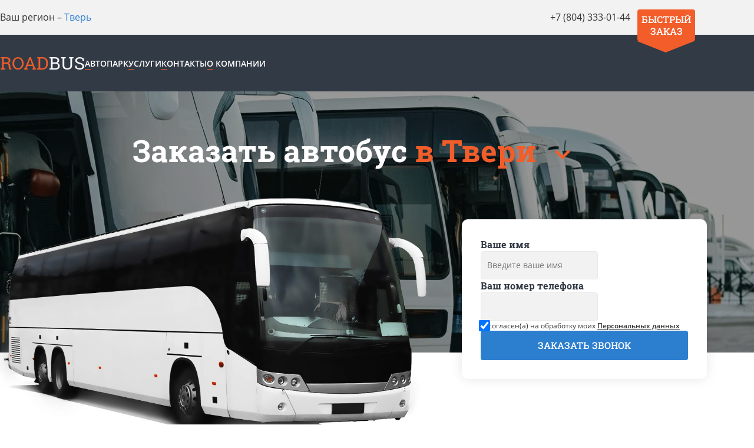

--- FILE ---
content_type: text/html; charset=utf-8
request_url: https://69.roadbus.ru/
body_size: 13698
content:


<!DOCTYPE html>
<html class="no-js" lang="ru">
    <head>
        <meta charset="utf-8">
        <meta content="IE=edge" http-equiv="X-UA-Compatible">
        <meta content="width=device-width, initial-scale=1.0" name="viewport">
        <meta content="Компания Roadbus в Твери предлагает для заказа автобусы, микроавтобусы и минивэны. Широкий автопарк транспорта и самые выгодные цены." name="description">
        <meta property="og:image" content="/images/ogp-image-ru.webp">
<meta name="yandex-verification" content="94414cf4745b70ed" />
<meta name="google-site-verification" content="oerv3bMxTexiuYdG_H4IX_u2npJluZgSzBBd5WorLPg" />
<link href="https://69.roadbus.ru/" rel="canonical" />        <title>
            Заказать автобус, микроавтобус и минивэн в Твери -
Roadbus        </title>
        <link href="/api/photos/true/sitenetwork_4_2026115_c21ff91b-5097-45f4-97ba-2250682938a8.ico?entitytype=sitenetwork&amp;entityid=4" rel="shortcut icon" type="image/x-icon">
        
    <link rel="preload" href="/images/banner-bg.webp" as="image" media="(min-width: 481px)">
    <link rel="preload" href="/images/banner-bg-mobile.webp" as="image" media="(max-width: 480px)">
    <link rel="preload" href="/images/banner-bus.webp" as="image" media="(min-width: 481px)">
    <link rel="preload" href="/images/banner-bus-mobile.webp" as="image" media="(max-width: 480px)">

        <link rel="stylesheet" href="/assets/styles/main/ru.css?v=AaD7kmrRF6Nbc0lCuwZmCiInbahvM_7k8lnuGZplvSQ">
        
    <link rel="stylesheet" href="/assets/styles/views/home.css?v=2HDySAaJwHXBRICdR4jv6QwMC_7UsYLzmNsSAus49-E">


        <script src="https://ajax.googleapis.com/ajax/libs/jquery/3.1.1/jquery.min.js"></script>
    </head>
    <body>
        <div class="wrapper">
            

<header class="header">
    <div class="header__top">
        <div class="container header__container">
            <button aria-expanded="false" class="header__burger" data-popup-id="burger-menu" type="button"></button>

            <div class="header__controls">
                    <div>
                        Ваш регион &#x2013;
                        <button type="button" 
                                class="btn-link"
                                data-popup-id="select-town-popup">
                            Тверь
                        </button>
                    </div>
            </div>
            

            <div class="header__contacts">
                <a class="link tel header__phone roistat-tel " data-type="phone" href="tel:+78043330144">+7 (804) 333-01-44</a>
            </div>
        </div>
    </div>

    <div class="header__bottom">
        <div class="container header__container">
            <div style="display: none">http://69.roadbus.ru</div>
            <nav class="header__nav text-uppercase">
                <a class="header__logo" href="/">
                    <span class="text-orange-dark">Road</span><span class="text-white">Bus</span>
                </a>

                <ul class="header__menu">
<li ><a class=header__link&#32;link-nav href=/avtobusy-i-tseny itemprop="url">Автопарк</a><li ><a class=header__link&#32;link-nav href=/uslugi itemprop="url">Услуги</a><li ><a class=header__link&#32;link-nav href=/kontakty itemprop="url">Контакты</a><li ><a class=header__link&#32;link-nav href=/o-kompanii-edembus itemprop="url">О компании</a>                </ul>
            </nav>
            <button class="btn-main header__order" data-popup-id="quick-order-popup" type="button">
                Быстрый заказ
            </button>
        </div>
    </div>

        <div class="header__banner">
            <div class="container">
                <div class="header__bg"></div>
                <h1 class="header__title title">
                    Заказать автобус
                        <button type="button"
                                class="btn-link header__select-btn"
                                data-popup-id="select-town-popup">
                            в Твери
                        </button>
                </h1>
                <div class="header__content">
                    <picture>
                        <source media="(max-width: 480px)" srcset="/images/banner-bus-mobile.webp">
                        <img alt="" class="header__img" height="477" src="/images/banner-bus.webp" width="727">
                    </picture>

                    <div class="header__form">
                        
<form id="29182c35-4e21-4d7d-b672-f7a40d3d754d" class="form home-form" action="/api/form">
    <input name="__RequestVerificationToken" type="hidden" value="CfDJ8FXW-BaQ0zpDlYyG6zvukvzMncLGu51uMUB4m1Srq3mXPZn3EwY8lioDNUj1XjL_fx0C1iWaWkVkMMPcDD16mjdkPd_x1t4BCY9eiowBJqYBGl4kslJxpaI4tpBMJYojCrRj-1gfRW699V5nyaInc3M" />
    <input type="hidden" name="ReCaptchaToken">
    <input name="EstimateType" type="hidden" value="CallToAction"/>
    <input type="hidden" name="CountOfKm">
    <fieldset class="form-field">
        <label class="form-field__label" for="29182c35-4e21-4d7d-b672-f7a40d3d754d-Name">
            Ваше имя
        </label>
        <input type="text"
               class="form-field__input"
               id="29182c35-4e21-4d7d-b672-f7a40d3d754d-Name"
               name="Name"
               placeholder="Введите ваше имя"
               data-required>
        <span class="form-field__error">Обязательно для заполнения</span>
    </fieldset>
    <fieldset class="form-field">
        <label class="form-field__label" for="29182c35-4e21-4d7d-b672-f7a40d3d754d-Phone">
            Ваш номер телефона
        </label>
        <input id="29182c35-4e21-4d7d-b672-f7a40d3d754d-Phone"
               name="Phone"
               class="form-field__input"
               type="tel"
               
               data-required>
        <span class="form-field__error">Обязательно для заполнения</span>
    </fieldset>
    <div class="form__policy-block">
        <input checked="checked"
               class="form__policy-checkbox"
               id="29182c35-4e21-4d7d-b672-f7a40d3d754dOrderCallCheckbox"
               name="IsPrivacyPolicyAccepted"
               type="checkbox"
               data-form-agreement>
        <span>
            
            согласен(а) на обработку моих <a href="/privacy-policy" target="_blank">Персональных данных</a>
        
        </span>
    </div>
    <button class="order-call__btn btn-main btn-primary" type="submit">
        Заказать звонок
    </button>
</form>
                    </div>
                </div>
            </div>
        </div>
</header>



<div class="burger-menu" id="burger-menu" data-close-overlay>
    <div class="burger-menu__content">
        <button class="burger-menu__close btn-main btn-popup-close" data-close-button type="button"></button>

        <nav class="burger-menu__nav">
            <ul class="burger-menu__links">
<li ><a class=burger-menu__link&#32;link-nav href=/avtobusy-i-tseny itemprop="url">Автопарк</a><li ><a class=burger-menu__link&#32;link-nav href=/uslugi itemprop="url">Услуги</a><li ><a class=burger-menu__link&#32;link-nav href=/kontakty itemprop="url">Контакты</a><li ><a class=burger-menu__link&#32;link-nav href=/o-kompanii-edembus itemprop="url">О компании</a>            </ul>
        </nav>

        <div class="burger-menu__btns">
            <div class="burger-menu__town">
                    <div>
                        Ваш регион &#x2013;
                        <button type="button" 
                                class="btn-link"
                                data-popup-id="select-town-popup">
                            Тверь
                        </button>
                    </div>
            </div>
            
            
            <button data-popup-id="quick-order-popup" class="btn-main burger-menu__btn" type="button">
                Быстрый заказ
            </button>
        </div>
    </div>
</div>
            



<main class="msk-region">
    

<section class="about">
    <div class="container">
        <h2 class="h2 title title_underline">
            Мы предлагаем заказать автобусы, микроавтобусы и минивэны
        </h2>
        <div class="about__content">
            <div class="about__text">
                Пассажирские перевозки — одно из самых востребованных направлений на рынке транспортных услуг. Автобус на свадьбу или корпоратив, встреча гостей или трансфер для туристов, доставка сотрудников до места работы или школьная экскурсия — это далеко не полный перечень заявок, с которыми приходится иметь дело нашим специалистам. Большой опыт оказания транспортных услуг по перевозке пассажиров, а также солидный автопарк — наши неоспоримые преимущества, которые успели оценить сотни благодарных клиентов. 
            </div>
            <div class="about__img">
                <div class="about__year h2 title">с 2007 года</div>
                <div class="about__service h2 title">перевозим людей по всей России</div>
            </div>
        </div>
    </div>
</section>
    

<section class="home-services">
    <div class="container">
        <h2 class="h2 title title_margin-bottom">
            Пассажирские услуги в Твери по перевозке людей
        </h2>

        

    <div class="service-cards home-services__cards">
        <div class="service-cards__list">
                <a class="service-cards__item" href="/uslugi/svadby">
                    <img class="service-cards__icon lazy"
                         data-src="/icons/services/ru/svadby.svg"
                         width="60" height="60" alt="">
                    <span>Свадьбы</span>
                </a>
                <a class="service-cards__item" href="/uslugi/turistov">
                    <img class="service-cards__icon lazy"
                         data-src="/icons/services/ru/turistov.svg"
                         width="60" height="60" alt="">
                    <span>Туристов</span>
                </a>
                <a class="service-cards__item" href="/uslugi/korporativa">
                    <img class="service-cards__icon lazy"
                         data-src="/icons/services/ru/korporativa.svg"
                         width="60" height="60" alt="">
                    <span>Корпоратива</span>
                </a>
                <a class="service-cards__item" href="/uslugi/dostavki-personala">
                    <img class="service-cards__icon lazy"
                         data-src="/icons/services/ru/dostavki-personala.svg"
                         width="60" height="60" alt="">
                    <span>Доставки персонала</span>
                </a>
                <a class="service-cards__item" href="/uslugi/vip-person">
                    <img class="service-cards__icon lazy"
                         data-src="/icons/services/ru/vip-person.svg"
                         width="60" height="60" alt="">
                    <span>VIP-персон</span>
                </a>
                <a class="service-cards__item" href="/uslugi/detej">
                    <img class="service-cards__icon lazy"
                         data-src="/icons/services/ru/detej.svg"
                         width="60" height="60" alt="">
                    <span>Детей</span>
                </a>
                <a class="service-cards__item" href="/uslugi/ehkskursij">
                    <img class="service-cards__icon lazy"
                         data-src="/icons/services/ru/ehkskursij.svg"
                         width="60" height="60" alt="">
                    <span>Экскурсий</span>
                </a>
                <a class="service-cards__item" href="/uslugi/shkolnikov">
                    <img class="service-cards__icon lazy"
                         data-src="/icons/services/ru/shkolnikov.svg"
                         width="60" height="60" alt="">
                    <span>Школьников</span>
                </a>
        </div>
    </div>


        <a class="btn-main btn-secondary home-services__btn" href="uslugi">
            Посмотреть все услуги
        </a>
    </div>
</section>
    

<section class="car-park">
    <div class="container">
        <div class="car-park__title h2 title title_underline">
            Широкий выбор транспортных средств в собственном автопарке
        </div>
        <div class="car-park__description">
            &#xA;            Большой автопарк &#x2014; одно из ключевых преимуществ Roadbus. Он представлен разными категориями транспорта -&#xA;            автобусы, микроавтобусы, минивэны.&#xA;        
        </div>
        <div class="car-park__container">
            <div class="swiper" id="car-park-slider">
                <div class="swiper-wrapper">
                        <div class="swiper-slide">
                            
<div class="bus-card">
        <div class="bus-card__places">
            мест<br/><span>51</span>
        </div>
    <a class="bus-card__img-link" href="/arenda-avtobusa/xml6126">
        <img alt="" class="bus-card__img lazy" data-src="/api/photos/true/transportmodel_2077_2024212_2cab9812-cb71-4cb5-91c7-07acd9ff1f7f.png?entitytype=transportmodel&amp;entityid=2077" height="175" width="260">
    </a>
    <div class="bus-card__content">
        <a href="/arenda-avtobusa/xml6126" class="bus-card__name title h3">Golden Dragon XML6126</a>
        <div class="bus-card__price">
            <span class="bus-card__price_marked">от 4000</span>
            <span class="bus-card__hourly-rate">рублей в час</span>
        </div>
        <div class="bus-card__links">
            <a class="btn-main btn-primary bus-card__order" href="/busorder?bus=100713">Заказать</a>
        </div>
    </div>
</div>
                        </div>
                        <div class="swiper-slide">
                            
<div class="bus-card">
        <div class="bus-card__places">
            мест<br/><span>45</span>
        </div>
    <a class="bus-card__img-link" href="/arenda-avtobusa/yutong">
        <img alt="" class="bus-card__img lazy" data-src="/api/photos/true/transportmodel_863_2023106_97468a3f-41db-481c-a8e5-2d2f63d3328b.jpg?entitytype=transportmodel&amp;entityid=863" height="175" width="260">
    </a>
    <div class="bus-card__content">
        <a href="/arenda-avtobusa/yutong" class="bus-card__name title h3">Yutong</a>
        <div class="bus-card__price">
            <span class="bus-card__price_marked">от 2300</span>
            <span class="bus-card__hourly-rate">рублей в час</span>
        </div>
        <div class="bus-card__links">
            <a class="btn-main btn-primary bus-card__order" href="/busorder?bus=100575">Заказать</a>
        </div>
    </div>
</div>
                        </div>
                        <div class="swiper-slide">
                            
<div class="bus-card">
        <div class="bus-card__places">
            мест<br/><span>27</span>
        </div>
    <a class="bus-card__img-link" href="/arenda-avtobusa/isuzu-bogdan">
        <img alt="" class="bus-card__img lazy" data-src="/api/photos/true/transportmodel_850_2024118_2137f06e-11d6-440b-8ba5-9591a775c832.webp?entitytype=transportmodel&amp;entityid=850" height="175" width="260">
    </a>
    <div class="bus-card__content">
        <a href="/arenda-avtobusa/isuzu-bogdan" class="bus-card__name title h3">Isuzu Богдан</a>
        <div class="bus-card__price">
            <span class="bus-card__price_marked">от 2000</span>
            <span class="bus-card__hourly-rate">рублей в час</span>
        </div>
        <div class="bus-card__links">
            <a class="btn-main btn-primary bus-card__order" href="/busorder?bus=100568">Заказать</a>
        </div>
    </div>
</div>
                        </div>
                        <div class="swiper-slide">
                            
<div class="bus-card">
        <div class="bus-card__places">
            мест<br/><span>18</span>
        </div>
    <a class="bus-card__img-link" href="/arenda-microavtobusa/transit">
        <img alt="" class="bus-card__img lazy" data-src="/api/photos/true/transportmodel_923_2023106_7faad3b4-7ea0-4e77-866e-e0d3ac094520.jpg?entitytype=transportmodel&amp;entityid=923" height="175" width="260">
    </a>
    <div class="bus-card__content">
        <a href="/arenda-microavtobusa/transit" class="bus-card__name title h3">Ford Transit</a>
        <div class="bus-card__price">
            <span class="bus-card__price_marked">от 2000</span>
            <span class="bus-card__hourly-rate">рублей в час</span>
        </div>
        <div class="bus-card__links">
            <a class="btn-main btn-primary bus-card__order" href="/busorder?bus=100579">Заказать</a>
        </div>
    </div>
</div>
                        </div>
                        <div class="swiper-slide">
                            
<div class="bus-card">
        <div class="bus-card__places">
            мест<br/><span>8</span>
        </div>
    <a class="bus-card__img-link" href="/arenda-minivena/hyundai-starex">
        <img alt="" class="bus-card__img lazy" data-src="/api/photos/true/transportmodel_910_2024212_e8cac9e0-524c-4eb1-93fd-c101314dbccd.png?entitytype=transportmodel&amp;entityid=910" height="175" width="260">
    </a>
    <div class="bus-card__content">
        <a href="/arenda-minivena/hyundai-starex" class="bus-card__name title h3">Hyundai Starex</a>
        <div class="bus-card__price">
            <span class="bus-card__price_marked">от 1500</span>
            <span class="bus-card__hourly-rate">рублей в час</span>
        </div>
        <div class="bus-card__links">
            <a class="btn-main btn-primary bus-card__order" href="/busorder?bus=100653">Заказать</a>
        </div>
    </div>
</div>
                        </div>
                        <div class="swiper-slide">
                            
<div class="bus-card">
        <div class="bus-card__places">
            мест<br/><span>4</span>
        </div>
    <a class="bus-card__img-link" href="/arenda-avtomobilya/cherry-arrizo-8">
        <img alt="" class="bus-card__img lazy" data-src="/api/photos/true/transportmodel_3284_2024712_2c632ce9-d1e3-4e06-8866-7b7143b157e9.jpg?entitytype=transportmodel&amp;entityid=3284" height="175" width="260">
    </a>
    <div class="bus-card__content">
        <a href="/arenda-avtomobilya/cherry-arrizo-8" class="bus-card__name title h3">Cherry Arrizo 8</a>
        <div class="bus-card__price">
            <span class="bus-card__price_marked">от 1000</span>
            <span class="bus-card__hourly-rate">рублей в час</span>
        </div>
        <div class="bus-card__links">
            <a class="btn-main btn-primary bus-card__order" href="/busorder?bus=100716">Заказать</a>
        </div>
    </div>
</div>
                        </div>
                </div>
            </div>
            <div class="car-park__prev" id="car-park-swiper-btn-prev"></div>
            <div class="car-park__next" id="car-park-swiper-btn-next"></div>
        </div>
        <a class="btn-main btn-secondary car-park__btn" href="avtobusy-i-tseny">посмотреть весь автопарк</a>
    </div>
</section>

    

    
<section class="benefits">
    <div class="container">
        <p dir="ltr">Современный автопарк, круглосуточный сервис и выгодные тарифы — на таких условиях перевозчик Roadbus предлагает вам заказать автобус в Твери. Заявки клиентов принимаются каждый день, включая выходные и праздники.</p><h2 dir="ltr">Обзор автопарка компании</h2><p dir="ltr">Для перевозки большой группы людей вы можете заказать автобус с водителем. К аренде доступны Higer, Kia Grandbird, Hyundai Universe, Van Hool Astromega, вместимость которых составляет от 35 до 68 пассажирских мест. </p><p dir="ltr">Для средней группы людей целесообразно заказать микроавтобус с водителем. В автопарке представлены Fiat Ducato, Ford Transit и Peugeot Boxer. Они вмещают до 18 пассажиров.</p><p dir="ltr">До 11 человек можно перевозить на минивэнах. К примеру, в Roadbus вы можете арендовать авто представительского класса Mercedes-Benz Viano, Toyota Hiace или Hyundai Starex.</p><h2 dir="ltr">Стоимость перевозки </h2><p dir="ltr">Заказать микроавтобус или автобус в компании Roadbus вы можете по самой выгодной в Твери цене. Низкие тарифы на услуги обоснованы тем, что перевозчик содержит собственный автопарк, автосервис и штат водителей. Он не привлекает к сотрудничеству посредников, которые закладывают свой процент в стоимость услуг. </p><p dir="ltr">Окончательная стоимость перевозки рассчитывается для каждого клиента индивидуально. Она зависит от выбранного транспорта, количества пассажиров, времени аренды и протяженности маршрута. Специалисты компании всегда готовы найти выгодное решение, чтобы вы уложились в запланированный бюджет. </p><h2 dir="ltr">Этапы оформления услуги</h2><p dir="ltr">Перевозчик предлагает простую и удобную схему заказа автобуса для перевозки людей:</p><ol><li dir="ltr" aria-level="1"><p dir="ltr" role="presentation">Подача заявки. Свяжитесь с менеджером компании по телефону <a class="roistat-tel" href="tel:78043330144">+7 (804) 333-01-44</a> или заполните форму обратной связи на сайте. Специалист проконсультирует по всем вопросам, поможет выбрать транспорт, рассчитает стоимость аренды. </p></li><li dir="ltr" aria-level="1"><p dir="ltr" role="presentation">Подтверждение заказа. За сутки до поездки оператор Roadbus свяжется с вами по телефону. Подтвердите подачу транспорта. </p></li><li dir="ltr" aria-level="1"><p dir="ltr" role="presentation">Осуществление перевозки. В оговоренный день и время к вам приедет автобус. После завершения поездки рассчитайтесь с водителем наличными, переведите деньги на карту или расчетный счет перевозчика. </p></li></ol><p dir="ltr">Вы останетесь довольны сотрудничеством с компанией Roadbus! </p>
    </div>
</section>
    

<section class="contacts">
    <div class="container">
        <h2 class="h2 title title_margin-bottom">
            Как заказать автобус в Твери
        </h2>
        <div class="contacts__content">
            <div class="contacts__item contacts__cards">
                    <div class="contacts__card">
                        <img class="contacts__icon" src="/icons/form.svg" alt="" height="40" width="40">
                        <div class="contacts__card-content">
                            <h3 class="title h3">Свяжитесь с нами <br>через форму на сайте</h3>
                            <p class="contacts__card-text">Подберем оптимальный вариант транспорта для вашего мероприятия</p>
                        </div>           
                    </div>
                    <div class="contacts__card">
                        <img class="contacts__icon" src="/icons/phone-circle.svg" alt="" height="40" width="40">
                        <div class="contacts__card-content">
                            <h3 class="title h3">Свяжитесь с нами <br>по телефону <span class="roistat-tel"></span></h3>
                            <p class="contacts__card-text">Наш менеджер ответит на все интересующие вас вопросы</p>
                        </div>           
                    </div>
            </div>
            <div class="contacts__item">
                <div class="contacts__form">
                    
<form id="e972b954-3b28-402c-a792-c6834f3ea46c" class="form home-form" action="/api/form">
    <input name="__RequestVerificationToken" type="hidden" value="CfDJ8FXW-BaQ0zpDlYyG6zvukvzMncLGu51uMUB4m1Srq3mXPZn3EwY8lioDNUj1XjL_fx0C1iWaWkVkMMPcDD16mjdkPd_x1t4BCY9eiowBJqYBGl4kslJxpaI4tpBMJYojCrRj-1gfRW699V5nyaInc3M" />
    <input type="hidden" name="ReCaptchaToken">
    <input type="hidden" name="CountOfKm">
    <fieldset class="form-field">
        <label class="form-field__label" for="e972b954-3b28-402c-a792-c6834f3ea46c-Phone">
            Ваш номер телефона
        </label>
        <input class="form-field__input"
               
               data-required
               id="e972b954-3b28-402c-a792-c6834f3ea46c-Phone"
               name="Phone"
               type="tel">
        <span class="form-field__error">Обязательно для заполнения</span>
    </fieldset>
    <fieldset class="form-field">
        <label class="form-field__label" for="e972b954-3b28-402c-a792-c6834f3ea46c-NumPlaces">
            Количество человек
        </label>
        <select id="e972b954-3b28-402c-a792-c6834f3ea46c-NumPlaces"
                name="CountOfPeople"
                class="form-field__select">
                <option value="4 человек">4-6 человек</option>
                <option value="7 человек">7-8 человек</option>
                <option value="9 человек">9-10 человек</option>
                <option value="11 человек">11-15 человек</option>
                <option value="16 человек">16-20 человек</option>
                <option value="21 человек">21-30 человек</option>
                <option value="31 человек">31-40 человек</option>
                <option value="41 человек">41-50 человек</option>
                <option value="51 человек">51-60 человек</option>
                <option value="60 человек">> 60 человек</option>
        </select>
    </fieldset>
    <button class="contacts__btn btn-main btn-primary" type="submit">
        Заказать звонок
    </button>
    <div class="form__policy-block">
        <input checked="checked"
               class="form__policy-checkbox"
               id="e972b954-3b28-402c-a792-c6834f3ea46cContactsCheckbox"
               name="IsPrivacyPolicyAccepted"
               type="checkbox"
               data-form-agreement>
        <span>
           я даю согласие на обработку моих <a class="checkbox-link" href="/privacy-policy" target="_blank">Персональных данных</a>
        </span>
    </div>
    <input name="Type" type="hidden" value="ServiceDostavka"/>
</form>
                </div>
            </div>
            <div class="contacts__item contacts__text">
                <p class="contacts__description">Мы гордимся тем, что предоставляем качественные услуги по аренде и заказу автобусов, микроавтобусов и минивэнов в Твери с водителем. Наш приоритет &#x2013; ваше удовлетворение и комфорт. Доверьте организацию своих поездок профессионалам!</p>
                <p class="h3 title">Свяжитесь с нами уже сегодня <br>и убедитесь в этом сами!</p>
            </div>
            <div class="contacts__img">
                <div class="contacts__img-text h2 title">Присоединяетесь к числу <br>довольных клиентов</div>
            </div>
        </div>
    </div>
</section>
    

<section class="link-cards">
    <div class="container link-cards__container">
            <div class="link-cards__item">
                <a class="adv-info-thumb text-center text-none thumbnail" href="/o-kompanii-edembus">
                    <span class="g-icon main">
                        <span class="pico pico-info1 n-sh"></span>
                        <span class="pico pico-hover-info1 sh"></span>
                    </span>
                    <div class="caption">
                        <h3 class="font-rob-b section-title">О нашей компании</h3>
                        <p class="font-open-r">
                            <span>Узнайте больше о нашей деятельности и сотрудниках</span>
                        </p>
                    </div>
                </a>
            </div>
            <div class="link-cards__item">
                <a class="adv-info-thumb text-center text-none thumbnail" href="/avtobusy-i-tseny">
                    <span class="g-icon main">
                        <span class="pico pico-s2 n-sh"></span>
                        <span class="pico pico-hover-s2 sh"></span>
                    </span>
                    <div class="caption">
                        <h3 class="font-rob-b section-title">Все автобусы</h3>
                        <p class="font-open-r">
                            <span>Весь наш автопарк с описаниями и фотографиями автобусов</span>
                        </p>
                    </div>
                </a>
            </div>
    </div>
</section>
</main>


            

<footer class="footer">
    <div class="container footer__container">
        <div class="footer__text">
            <div class="footer__company">
                <a class="footer__logo" href="/">ROADBUS</a>
                © 2016-2026
            </div>
            <div class="footer__contact">
                Автобусные перевозки
                <a class="link tel footer__phone roistat-tel " data-type="phone" href="tel:+78043330144">+7 (804) 333-01-44</a>
            </div>
        </div>
        <ul class="footer__menu">
<li ><a class=footer__link href=/avtobusy-i-tseny>Автопарк</a><li ><a class=footer__link href=/uslugi>Услуги</a><li ><a class=footer__link href=/kontakty>Контакты</a><li ><a class=footer__link href=/o-kompanii-edembus>О компании</a>        </ul>
    </div>
</footer>
        </div>

            
<div id="select-region-popup" class="popup town">
    <div class="popup__body town__body" data-close-overlay>
        <div class="town__row">
            <button class="popup__close btn-main btn-popup-close" data-close-button type="button"></button>
            <div class="font-rob-b town__title">
                Выберите регион
            </div>
            


<ul class="font-open-s-b list-unstyled town-list" data-target="Popup">
</ul>
        </div>
    </div>
</div>

        
<div id="select-town-popup" class="popup town">
    <div class="popup__body town__body" data-close-overlay>
        <div class="town__row">
            <button class="popup__close btn-main btn-popup-close" data-close-button type="button"></button>
            <div class="font-rob-b town__title">
                Выберите город
            </div>
            

<ul class="font-open-s-b list-unstyled town-list" data-target="Popup">
        <li class="town-list__item "
            data-first-letter=А>
            <input data-url="https://29.roadbus.ru"
                   id="TownPopup0"
                   class="town-list__item-input"
                   name="Town"
                   type="radio"
                   />
            <a href="https://29.roadbus.ru/" class="town-list__item-link">Архангельск</a>
        </li>
        <li class="town-list__item "
            >
            <input data-url="https://30.roadbus.ru"
                   id="TownPopup1"
                   class="town-list__item-input"
                   name="Town"
                   type="radio"
                   />
            <a href="https://30.roadbus.ru/" class="town-list__item-link">Астрахань</a>
        </li>
        <li class="town-list__item "
            data-first-letter=Б>
            <input data-url="https://50.roadbus.ru"
                   id="TownPopup2"
                   class="town-list__item-input"
                   name="Town"
                   type="radio"
                   />
            <a href="https://50.roadbus.ru/" class="town-list__item-link">Балашиха</a>
        </li>
        <li class="town-list__item "
            >
            <input data-url="https://22.roadbus.ru"
                   id="TownPopup3"
                   class="town-list__item-input"
                   name="Town"
                   type="radio"
                   />
            <a href="https://22.roadbus.ru/" class="town-list__item-link">Барнаул</a>
        </li>
        <li class="town-list__item "
            >
            <input data-url="https://31.roadbus.ru"
                   id="TownPopup4"
                   class="town-list__item-input"
                   name="Town"
                   type="radio"
                   />
            <a href="https://31.roadbus.ru/" class="town-list__item-link">Белгород</a>
        </li>
        <li class="town-list__item "
            >
            <input data-url="https://32.roadbus.ru"
                   id="TownPopup5"
                   class="town-list__item-input"
                   name="Town"
                   type="radio"
                   />
            <a href="https://32.roadbus.ru/" class="town-list__item-link">Брянск</a>
        </li>
        <li class="town-list__item "
            data-first-letter=В>
            <input data-url="https://25.roadbus.ru"
                   id="TownPopup6"
                   class="town-list__item-input"
                   name="Town"
                   type="radio"
                   />
            <a href="https://25.roadbus.ru/" class="town-list__item-link">Владивосток</a>
        </li>
        <li class="town-list__item "
            >
            <input data-url="https://15.roadbus.ru"
                   id="TownPopup7"
                   class="town-list__item-input"
                   name="Town"
                   type="radio"
                   />
            <a href="https://15.roadbus.ru/" class="town-list__item-link">Владикавказ</a>
        </li>
        <li class="town-list__item "
            >
            <input data-url="https://33.roadbus.ru"
                   id="TownPopup8"
                   class="town-list__item-input"
                   name="Town"
                   type="radio"
                   />
            <a href="https://33.roadbus.ru/" class="town-list__item-link">Владимир</a>
        </li>
        <li class="town-list__item font-open-x-b"
            >
            <input data-url="https://34.roadbus.ru"
                   id="TownPopup9"
                   class="town-list__item-input"
                   name="Town"
                   type="radio"
                   />
            <a href="https://34.roadbus.ru/" class="town-list__item-link">Волгоград</a>
        </li>
        <li class="town-list__item "
            >
            <input data-url="https://134.roadbus.ru"
                   id="TownPopup10"
                   class="town-list__item-input"
                   name="Town"
                   type="radio"
                   />
            <a href="https://134.roadbus.ru/" class="town-list__item-link">Волжский</a>
        </li>
        <li class="town-list__item "
            >
            <input data-url="https://35.roadbus.ru"
                   id="TownPopup11"
                   class="town-list__item-input"
                   name="Town"
                   type="radio"
                   />
            <a href="https://35.roadbus.ru/" class="town-list__item-link">Вологда</a>
        </li>
        <li class="town-list__item font-open-x-b"
            >
            <input data-url="https://36.roadbus.ru"
                   id="TownPopup12"
                   class="town-list__item-input"
                   name="Town"
                   type="radio"
                   />
            <a href="https://36.roadbus.ru/" class="town-list__item-link">Воронеж</a>
        </li>
        <li class="town-list__item "
            data-first-letter=Д>
            <input data-url="https://80.roadbus.ru"
                   id="TownPopup13"
                   class="town-list__item-input"
                   name="Town"
                   type="radio"
                   />
            <a href="https://80.roadbus.ru/" class="town-list__item-link">Донецк</a>
        </li>
        <li class="town-list__item "
            data-first-letter=Е>
            <input data-url="https://192.roadbus.ru"
                   id="TownPopup14"
                   class="town-list__item-input"
                   name="Town"
                   type="radio"
                   />
            <a href="https://192.roadbus.ru/" class="town-list__item-link">Евпатория</a>
        </li>
        <li class="town-list__item font-open-x-b"
            >
            <input data-url="https://66.roadbus.ru"
                   id="TownPopup15"
                   class="town-list__item-input"
                   name="Town"
                   type="radio"
                   />
            <a href="https://66.roadbus.ru/" class="town-list__item-link">Екатеринбург</a>
        </li>
        <li class="town-list__item "
            data-first-letter=И>
            <input data-url="https://37.roadbus.ru"
                   id="TownPopup16"
                   class="town-list__item-input"
                   name="Town"
                   type="radio"
                   />
            <a href="https://37.roadbus.ru/" class="town-list__item-link">Иваново</a>
        </li>
        <li class="town-list__item "
            >
            <input data-url="https://18.roadbus.ru"
                   id="TownPopup17"
                   class="town-list__item-input"
                   name="Town"
                   type="radio"
                   />
            <a href="https://18.roadbus.ru/" class="town-list__item-link">Ижевск</a>
        </li>
        <li class="town-list__item "
            >
            <input data-url="https://38.roadbus.ru"
                   id="TownPopup18"
                   class="town-list__item-input"
                   name="Town"
                   type="radio"
                   />
            <a href="https://38.roadbus.ru/" class="town-list__item-link">Иркутск</a>
        </li>
        <li class="town-list__item font-open-x-b"
            data-first-letter=К>
            <input data-url="https://16.roadbus.ru"
                   id="TownPopup19"
                   class="town-list__item-input"
                   name="Town"
                   type="radio"
                   />
            <a href="https://16.roadbus.ru/" class="town-list__item-link">Казань</a>
        </li>
        <li class="town-list__item "
            >
            <input data-url="https://39.roadbus.ru"
                   id="TownPopup20"
                   class="town-list__item-input"
                   name="Town"
                   type="radio"
                   />
            <a href="https://39.roadbus.ru/" class="town-list__item-link">Калининград</a>
        </li>
        <li class="town-list__item "
            >
            <input data-url="https://140.roadbus.ru"
                   id="TownPopup21"
                   class="town-list__item-input"
                   name="Town"
                   type="radio"
                   />
            <a href="https://140.roadbus.ru/" class="town-list__item-link">Калуга</a>
        </li>
        <li class="town-list__item "
            >
            <input data-url="https://42.roadbus.ru"
                   id="TownPopup22"
                   class="town-list__item-input"
                   name="Town"
                   type="radio"
                   />
            <a href="https://42.roadbus.ru/" class="town-list__item-link">Кемерово</a>
        </li>
        <li class="town-list__item "
            >
            <input data-url="https://182.roadbus.ru"
                   id="TownPopup23"
                   class="town-list__item-input"
                   name="Town"
                   type="radio"
                   />
            <a href="https://182.roadbus.ru/" class="town-list__item-link">Керчь</a>
        </li>
        <li class="town-list__item "
            >
            <input data-url="https://40.roadbus.ru"
                   id="TownPopup24"
                   class="town-list__item-input"
                   name="Town"
                   type="radio"
                   />
            <a href="https://40.roadbus.ru/" class="town-list__item-link">Киров</a>
        </li>
        <li class="town-list__item font-open-x-b"
            >
            <input data-url="https://23.roadbus.ru"
                   id="TownPopup25"
                   class="town-list__item-input"
                   name="Town"
                   type="radio"
                   />
            <a href="https://23.roadbus.ru/" class="town-list__item-link">Краснодар</a>
        </li>
        <li class="town-list__item font-open-x-b"
            >
            <input data-url="https://24.roadbus.ru"
                   id="TownPopup26"
                   class="town-list__item-input"
                   name="Town"
                   type="radio"
                   />
            <a href="https://24.roadbus.ru/" class="town-list__item-link">Красноярск</a>
        </li>
        <li class="town-list__item "
            >
            <input data-url="https://45.roadbus.ru"
                   id="TownPopup27"
                   class="town-list__item-input"
                   name="Town"
                   type="radio"
                   />
            <a href="https://45.roadbus.ru/" class="town-list__item-link">Курган</a>
        </li>
        <li class="town-list__item "
            >
            <input data-url="https://46.roadbus.ru"
                   id="TownPopup28"
                   class="town-list__item-input"
                   name="Town"
                   type="radio"
                   />
            <a href="https://46.roadbus.ru/" class="town-list__item-link">Курск</a>
        </li>
        <li class="town-list__item "
            data-first-letter=Л>
            <input data-url="https://48.roadbus.ru"
                   id="TownPopup29"
                   class="town-list__item-input"
                   name="Town"
                   type="radio"
                   />
            <a href="https://48.roadbus.ru/" class="town-list__item-link">Липецк</a>
        </li>
        <li class="town-list__item "
            >
            <input data-url="https://81.roadbus.ru"
                   id="TownPopup30"
                   class="town-list__item-input"
                   name="Town"
                   type="radio"
                   />
            <a href="https://81.roadbus.ru/" class="town-list__item-link">Луганск</a>
        </li>
        <li class="town-list__item "
            data-first-letter=М>
            <input data-url="https://174.roadbus.ru"
                   id="TownPopup31"
                   class="town-list__item-input"
                   name="Town"
                   type="radio"
                   />
            <a href="https://174.roadbus.ru/" class="town-list__item-link">Магнитогорск</a>
        </li>
        <li class="town-list__item "
            >
            <input data-url="https://180.roadbus.ru"
                   id="TownPopup32"
                   class="town-list__item-input"
                   name="Town"
                   type="radio"
                   />
            <a href="https://180.roadbus.ru/" class="town-list__item-link">Макеевка</a>
        </li>
        <li class="town-list__item "
            >
            <input data-url="https://05.roadbus.ru"
                   id="TownPopup33"
                   class="town-list__item-input"
                   name="Town"
                   type="radio"
                   />
            <a href="https://05.roadbus.ru/" class="town-list__item-link">Махачкала</a>
        </li>
        <li class="town-list__item font-open-x-b"
            >
            <input data-url="https://roadbus.ru"
                   id="TownPopup34"
                   class="town-list__item-input"
                   name="Town"
                   type="radio"
                   />
            <a href="https://roadbus.ru/" class="town-list__item-link">Москва</a>
        </li>
        <li class="town-list__item "
            >
            <input data-url="https://51.roadbus.ru"
                   id="TownPopup35"
                   class="town-list__item-input"
                   name="Town"
                   type="radio"
                   />
            <a href="https://51.roadbus.ru/" class="town-list__item-link">Мурманск</a>
        </li>
        <li class="town-list__item "
            data-first-letter=Н>
            <input data-url="https://116.roadbus.ru"
                   id="TownPopup36"
                   class="town-list__item-input"
                   name="Town"
                   type="radio"
                   />
            <a href="https://116.roadbus.ru/" class="town-list__item-link">Набережные Челны</a>
        </li>
        <li class="town-list__item font-open-x-b"
            >
            <input data-url="https://52.roadbus.ru"
                   id="TownPopup37"
                   class="town-list__item-input"
                   name="Town"
                   type="radio"
                   />
            <a href="https://52.roadbus.ru/" class="town-list__item-link">Нижний Новгород</a>
        </li>
        <li class="town-list__item "
            >
            <input data-url="https://96.roadbus.ru"
                   id="TownPopup38"
                   class="town-list__item-input"
                   name="Town"
                   type="radio"
                   />
            <a href="https://96.roadbus.ru/" class="town-list__item-link">Нижний Тагил</a>
        </li>
        <li class="town-list__item "
            >
            <input data-url="https://142.roadbus.ru"
                   id="TownPopup39"
                   class="town-list__item-input"
                   name="Town"
                   type="radio"
                   />
            <a href="https://142.roadbus.ru/" class="town-list__item-link">Новокузнецк</a>
        </li>
        <li class="town-list__item "
            >
            <input data-url="https://93.roadbus.ru"
                   id="TownPopup40"
                   class="town-list__item-input"
                   name="Town"
                   type="radio"
                   />
            <a href="https://93.roadbus.ru/" class="town-list__item-link">Новороссийск</a>
        </li>
        <li class="town-list__item font-open-x-b"
            >
            <input data-url="https://54.roadbus.ru"
                   id="TownPopup41"
                   class="town-list__item-input"
                   name="Town"
                   type="radio"
                   />
            <a href="https://54.roadbus.ru/" class="town-list__item-link">Новосибирск</a>
        </li>
        <li class="town-list__item font-open-x-b"
            data-first-letter=О>
            <input data-url="https://55.roadbus.ru"
                   id="TownPopup42"
                   class="town-list__item-input"
                   name="Town"
                   type="radio"
                   />
            <a href="https://55.roadbus.ru/" class="town-list__item-link">Омск</a>
        </li>
        <li class="town-list__item "
            >
            <input data-url="https://56.roadbus.ru"
                   id="TownPopup43"
                   class="town-list__item-input"
                   name="Town"
                   type="radio"
                   />
            <a href="https://56.roadbus.ru/" class="town-list__item-link">Оренбург</a>
        </li>
        <li class="town-list__item "
            >
            <input data-url="https://57.roadbus.ru"
                   id="TownPopup44"
                   class="town-list__item-input"
                   name="Town"
                   type="radio"
                   />
            <a href="https://57.roadbus.ru/" class="town-list__item-link">Орёл</a>
        </li>
        <li class="town-list__item "
            data-first-letter=П>
            <input data-url="https://58.roadbus.ru"
                   id="TownPopup45"
                   class="town-list__item-input"
                   name="Town"
                   type="radio"
                   />
            <a href="https://58.roadbus.ru/" class="town-list__item-link">Пенза</a>
        </li>
        <li class="town-list__item font-open-x-b"
            >
            <input data-url="https://59.roadbus.ru"
                   id="TownPopup46"
                   class="town-list__item-input"
                   name="Town"
                   type="radio"
                   />
            <a href="https://59.roadbus.ru/" class="town-list__item-link">Пермь</a>
        </li>
        <li class="town-list__item "
            >
            <input data-url="https://150.roadbus.ru"
                   id="TownPopup47"
                   class="town-list__item-input"
                   name="Town"
                   type="radio"
                   />
            <a href="https://150.roadbus.ru/" class="town-list__item-link">Подольск</a>
        </li>
        <li class="town-list__item font-open-x-b"
            data-first-letter=Р>
            <input data-url="https://61.roadbus.ru"
                   id="TownPopup48"
                   class="town-list__item-input"
                   name="Town"
                   type="radio"
                   />
            <a href="https://61.roadbus.ru/" class="town-list__item-link">Ростов-на-Дону</a>
        </li>
        <li class="town-list__item "
            >
            <input data-url="https://62.roadbus.ru"
                   id="TownPopup49"
                   class="town-list__item-input"
                   name="Town"
                   type="radio"
                   />
            <a href="https://62.roadbus.ru/" class="town-list__item-link">Рязань</a>
        </li>
        <li class="town-list__item font-open-x-b"
            data-first-letter=С>
            <input data-url="https://63.roadbus.ru"
                   id="TownPopup50"
                   class="town-list__item-input"
                   name="Town"
                   type="radio"
                   />
            <a href="https://63.roadbus.ru/" class="town-list__item-link">Самара</a>
        </li>
        <li class="town-list__item font-open-x-b"
            >
            <input data-url="https://78.roadbus.ru"
                   id="TownPopup51"
                   class="town-list__item-input"
                   name="Town"
                   type="radio"
                   />
            <a href="https://78.roadbus.ru/" class="town-list__item-link">Санкт-Петербург</a>
        </li>
        <li class="town-list__item "
            >
            <input data-url="https://13.roadbus.ru"
                   id="TownPopup52"
                   class="town-list__item-input"
                   name="Town"
                   type="radio"
                   />
            <a href="https://13.roadbus.ru/" class="town-list__item-link">Саранск</a>
        </li>
        <li class="town-list__item "
            >
            <input data-url="https://64.roadbus.ru"
                   id="TownPopup53"
                   class="town-list__item-input"
                   name="Town"
                   type="radio"
                   />
            <a href="https://64.roadbus.ru/" class="town-list__item-link">Саратов</a>
        </li>
        <li class="town-list__item "
            >
            <input data-url="https://92.roadbus.ru"
                   id="TownPopup54"
                   class="town-list__item-input"
                   name="Town"
                   type="radio"
                   />
            <a href="https://92.roadbus.ru/" class="town-list__item-link">Севастополь</a>
        </li>
        <li class="town-list__item "
            >
            <input data-url="https://simf.roadbus.ru"
                   id="TownPopup55"
                   class="town-list__item-input"
                   name="Town"
                   type="radio"
                   />
            <a href="https://simf.roadbus.ru/" class="town-list__item-link">Симферополь</a>
        </li>
        <li class="town-list__item "
            >
            <input data-url="https://67.roadbus.ru"
                   id="TownPopup56"
                   class="town-list__item-input"
                   name="Town"
                   type="radio"
                   />
            <a href="https://67.roadbus.ru/" class="town-list__item-link">Смоленск</a>
        </li>
        <li class="town-list__item "
            >
            <input data-url="https://123.roadbus.ru"
                   id="TownPopup57"
                   class="town-list__item-input"
                   name="Town"
                   type="radio"
                   />
            <a href="https://123.roadbus.ru/" class="town-list__item-link">Сочи</a>
        </li>
        <li class="town-list__item "
            >
            <input data-url="https://126.roadbus.ru"
                   id="TownPopup58"
                   class="town-list__item-input"
                   name="Town"
                   type="radio"
                   />
            <a href="https://126.roadbus.ru/" class="town-list__item-link">Ставрополь</a>
        </li>
        <li class="town-list__item "
            >
            <input data-url="https://86.roadbus.ru"
                   id="TownPopup59"
                   class="town-list__item-input"
                   name="Town"
                   type="radio"
                   />
            <a href="https://86.roadbus.ru/" class="town-list__item-link">Сургут</a>
        </li>
        <li class="town-list__item "
            data-first-letter=Т>
            <input data-url="https://69.roadbus.ru"
                   id="TownPopup60"
                   class="town-list__item-input"
                   name="Town"
                   type="radio"
                   />
            <a href="https://69.roadbus.ru/" class="town-list__item-link">Тверь</a>
        </li>
        <li class="town-list__item "
            >
            <input data-url="https://163.roadbus.ru"
                   id="TownPopup61"
                   class="town-list__item-input"
                   name="Town"
                   type="radio"
                   />
            <a href="https://163.roadbus.ru/" class="town-list__item-link">Тольятти</a>
        </li>
        <li class="town-list__item "
            >
            <input data-url="https://70.roadbus.ru"
                   id="TownPopup62"
                   class="town-list__item-input"
                   name="Town"
                   type="radio"
                   />
            <a href="https://70.roadbus.ru/" class="town-list__item-link">Томск</a>
        </li>
        <li class="town-list__item "
            >
            <input data-url="https://71.roadbus.ru"
                   id="TownPopup63"
                   class="town-list__item-input"
                   name="Town"
                   type="radio"
                   />
            <a href="https://71.roadbus.ru/" class="town-list__item-link">Тула</a>
        </li>
        <li class="town-list__item "
            >
            <input data-url="https://72.roadbus.ru"
                   id="TownPopup64"
                   class="town-list__item-input"
                   name="Town"
                   type="radio"
                   />
            <a href="https://72.roadbus.ru/" class="town-list__item-link">Тюмень</a>
        </li>
        <li class="town-list__item "
            data-first-letter=У>
            <input data-url="https://03.roadbus.ru"
                   id="TownPopup65"
                   class="town-list__item-input"
                   name="Town"
                   type="radio"
                   />
            <a href="https://03.roadbus.ru/" class="town-list__item-link">Улан-Удэ</a>
        </li>
        <li class="town-list__item "
            >
            <input data-url="https://73.roadbus.ru"
                   id="TownPopup66"
                   class="town-list__item-input"
                   name="Town"
                   type="radio"
                   />
            <a href="https://73.roadbus.ru/" class="town-list__item-link">Ульяновск</a>
        </li>
        <li class="town-list__item font-open-x-b"
            >
            <input data-url="https://02.roadbus.ru"
                   id="TownPopup67"
                   class="town-list__item-input"
                   name="Town"
                   type="radio"
                   />
            <a href="https://02.roadbus.ru/" class="town-list__item-link">Уфа</a>
        </li>
        <li class="town-list__item "
            data-first-letter=Ф>
            <input data-url="https://feo.roadbus.ru"
                   id="TownPopup68"
                   class="town-list__item-input"
                   name="Town"
                   type="radio"
                   />
            <a href="https://feo.roadbus.ru/" class="town-list__item-link">Феодосия</a>
        </li>
        <li class="town-list__item "
            data-first-letter=Х>
            <input data-url="https://27.roadbus.ru"
                   id="TownPopup69"
                   class="town-list__item-input"
                   name="Town"
                   type="radio"
                   />
            <a href="https://27.roadbus.ru/" class="town-list__item-link">Хабаровск</a>
        </li>
        <li class="town-list__item "
            data-first-letter=Ч>
            <input data-url="https://21.roadbus.ru"
                   id="TownPopup70"
                   class="town-list__item-input"
                   name="Town"
                   type="radio"
                   />
            <a href="https://21.roadbus.ru/" class="town-list__item-link">Чебоксары</a>
        </li>
        <li class="town-list__item font-open-x-b"
            >
            <input data-url="https://74.roadbus.ru"
                   id="TownPopup71"
                   class="town-list__item-input"
                   name="Town"
                   type="radio"
                   />
            <a href="https://74.roadbus.ru/" class="town-list__item-link">Челябинск</a>
        </li>
        <li class="town-list__item "
            >
            <input data-url="https://135.roadbus.ru"
                   id="TownPopup72"
                   class="town-list__item-input"
                   name="Town"
                   type="radio"
                   />
            <a href="https://135.roadbus.ru/" class="town-list__item-link">Череповец</a>
        </li>
        <li class="town-list__item "
            >
            <input data-url="https://75.roadbus.ru"
                   id="TownPopup73"
                   class="town-list__item-input"
                   name="Town"
                   type="radio"
                   />
            <a href="https://75.roadbus.ru/" class="town-list__item-link">Чита</a>
        </li>
        <li class="town-list__item "
            data-first-letter=Я>
            <input data-url="https://14.roadbus.ru"
                   id="TownPopup74"
                   class="town-list__item-input"
                   name="Town"
                   type="radio"
                   />
            <a href="https://14.roadbus.ru/" class="town-list__item-link">Якутск</a>
        </li>
        <li class="town-list__item "
            >
            <input data-url="https://82.roadbus.ru"
                   id="TownPopup75"
                   class="town-list__item-input"
                   name="Town"
                   type="radio"
                   />
            <a href="https://82.roadbus.ru/" class="town-list__item-link">Ялта</a>
        </li>
        <li class="town-list__item "
            >
            <input data-url="https://76.roadbus.ru"
                   id="TownPopup76"
                   class="town-list__item-input"
                   name="Town"
                   type="radio"
                   />
            <a href="https://76.roadbus.ru/" class="town-list__item-link">Ярославль</a>
        </li>
</ul>
        </div>
    </div>
</div>
        <div class="popup" id="order-call-popup">
    <div class="popup__body" data-close-overlay>
        <div class="popup__content order-call-popup">
            <button class="popup__close btn-main btn-popup-close" data-close-button type="button"></button>
            <h2 class="popup__title title">Заказать звонок</h2>
            
<form id="8e479710-8640-4543-8176-90dc12e9570d" class="form home-form" action="/api/form">
    <input name="__RequestVerificationToken" type="hidden" value="CfDJ8FXW-BaQ0zpDlYyG6zvukvzMncLGu51uMUB4m1Srq3mXPZn3EwY8lioDNUj1XjL_fx0C1iWaWkVkMMPcDD16mjdkPd_x1t4BCY9eiowBJqYBGl4kslJxpaI4tpBMJYojCrRj-1gfRW699V5nyaInc3M" />
    <input type="hidden" name="ReCaptchaToken">
    <input name="EstimateType" type="hidden" value="CallToAction"/>
    <input type="hidden" name="CountOfKm">
    <fieldset class="form-field">
        <label class="form-field__label" for="8e479710-8640-4543-8176-90dc12e9570d-Name">
            Ваше имя
        </label>
        <input type="text"
               class="form-field__input"
               id="8e479710-8640-4543-8176-90dc12e9570d-Name"
               name="Name"
               placeholder="Введите ваше имя"
               data-required>
        <span class="form-field__error">Обязательно для заполнения</span>
    </fieldset>
    <fieldset class="form-field">
        <label class="form-field__label" for="8e479710-8640-4543-8176-90dc12e9570d-Phone">
            Ваш номер телефона
        </label>
        <input id="8e479710-8640-4543-8176-90dc12e9570d-Phone"
               name="Phone"
               class="form-field__input"
               type="tel"
               
               data-required>
        <span class="form-field__error">Обязательно для заполнения</span>
    </fieldset>
    <div class="form__policy-block">
        <input checked="checked"
               class="form__policy-checkbox"
               id="8e479710-8640-4543-8176-90dc12e9570dOrderCallCheckbox"
               name="IsPrivacyPolicyAccepted"
               type="checkbox"
               data-form-agreement>
        <span>
            
            согласен(а) на обработку моих <a href="/privacy-policy" target="_blank">Персональных данных</a>
        
        </span>
    </div>
    <button class="order-call__btn btn-main btn-primary" type="submit">
        Заказать звонок
    </button>
</form>
        </div>
    </div>
</div>
        <div class="popup" id="quick-order-popup">
    <div class="popup__body" data-close-overlay>
        <div class="popup__content fast-order-popup">
            <button class="popup__close btn-main btn-popup-close" data-close-button type="button"></button>
            <h2 class="popup__title title">Быстрый заказ</h2>
            



<form id="9020fc72-0af9-4374-959a-16341f31003a" class="form home-form popup-form" action="/api/form">
    <input name="__RequestVerificationToken" type="hidden" value="CfDJ8FXW-BaQ0zpDlYyG6zvukvzMncLGu51uMUB4m1Srq3mXPZn3EwY8lioDNUj1XjL_fx0C1iWaWkVkMMPcDD16mjdkPd_x1t4BCY9eiowBJqYBGl4kslJxpaI4tpBMJYojCrRj-1gfRW699V5nyaInc3M" />
    <input type="hidden" name="ReCaptchaToken"/>
    <input name="EstimateType" type="hidden" value="FastOrder"/>
    <input type="hidden" name="CountOfKm">
    <fieldset class="form-field">
        <label class="form-field__label" for="9020fc72-0af9-4374-959a-16341f31003a-Name">
            Ваше имя
        </label>
        <input type="text"
               class="form-field__input"
               id="9020fc72-0af9-4374-959a-16341f31003a-Name"
               name="Name"
               placeholder="Введите ваше имя"
               data-required>
        <span class="form-field__error">Обязательно для заполнения</span>
    </fieldset>
    <fieldset class="form-field">
        <label class="form-field__label" for="9020fc72-0af9-4374-959a-16341f31003a-Phone">
            Ваш номер телефона
        </label>
        <input id="9020fc72-0af9-4374-959a-16341f31003a-Phone"
               name="Phone"
               class="form-field__input"
               type="tel"
               
               data-required>
        <span class="form-field__error">Обязательно для заполнения</span>
    </fieldset>
    <fieldset class="form-field">
        <label class="form-field__label" for="9020fc72-0af9-4374-959a-16341f31003a-CountOfPeople">
            Количество человек
        </label>
        <select id="9020fc72-0af9-4374-959a-16341f31003a-CountOfPeople"
                name="CountOfPeople"
                class="form-field__select">
                <option value="4 человек">4-6 человек</option>
                <option value="7 человек">7-8 человек</option>
                <option value="9 человек">9-10 человек</option>
                <option value="11 человек">11-15 человек</option>
                <option value="16 человек">16-20 человек</option>
                <option value="21 человек">21-30 человек</option>
                <option value="31 человек">31-40 человек</option>
                <option value="41 человек">41-50 человек</option>
                <option value="51 человек">51-60 человек</option>
                <option value="60 человек">&gt; 60 человек</option>
        </select>
    </fieldset>
    <fieldset class="form-field">
        <label class="form-field__label" for="9020fc72-0af9-4374-959a-16341f31003a-Comment">
            Комментарий к заказу
        </label>
        <textarea
            id="9020fc72-0af9-4374-959a-16341f31003a-Comment"
            name="Comment"
            placeholder="Комментарий к заказу"
            class="form-field__textarea"
        ></textarea>
    </fieldset>
    <div class="form__policy-block">
        <input checked="checked"
               class="form__policy-checkbox"
               id="9020fc72-0af9-4374-959a-16341f31003aQuickOrderCheckbox"
               name="IsPrivacyPolicyAccepted"
               type="checkbox"
               data-form-agreement>
        <span>
            
            согласен(а) на обработку моих <a href="/privacy-policy" target="_blank">Персональных данных</a>
        
        </span>
    </div>
    <button class="quick-order__btn btn-main btn-primary" type="submit">
        Отправить
    </button>
</form>
        </div>
    </div>
</div>
        
<div class="popup" id="response-popup">
    <div class="popup__body" data-close-overlay>
        <div class="popup__content response-popup">
            <button class="popup__close btn-main btn-popup-close response-popup__close" data-close-button
                    type="button"></button>
            <div class="response-popup__text"
                 id="response-popup-container"
                 data-success-text="&lt;strong&gt;Спасибо за обращение!&lt;/strong&gt;&lt;br&gt;Менеджер перезвонит вам в ближайшее время!"
                 data-error-text="&lt;strong&gt;Возникла ошибка!&lt;br&gt;&lt;br&gt;Перезагрузите страницу&lt;br&gt;и попробуйте ещё&#xA0;раз&lt;/strong&gt;!">
            </div>
        </div>
    </div>
</div>
        

        <script src="/js/jquery.cookie-minified.js"></script>
        <script type="text/javascript" src="/js/jquery-3.3.1.js"></script>
        <script>
            window.siteId = 316;
            window.reCaptchaSiteKey = '6LeX9OAUAAAAAA5UyLckyqYYJn1fboRupmtHaAF7';
            window.isNetworkSubdirectory = false;
            window.calculatePriceApiUrl = '/api/calculate-prices';
        </script>
        <script src="/assets/scripts/main/ru.js?v=S74tMUxv0pHqzaInG4xrkSTg_MSqiSbCT-b4bxnw3ek" type="module"></script>
        
    <script src="/assets/scripts/views/home.js?v=CHB0gP60uU8a5oLj6eQtjpqKDDoc5HIbbBP8FggJQxU" type="module"></script>
        <script type="application/ld&#x2B;json">
            {
  "@context": "https://schema.org",
  "@type": "AutoRental",
  "name": "Roadbus",
  "legalName": "",
  "email": "manager@roadbus.ru",
  "address": {
    "@type": "PostalAddress",
    "addressCountry": "RU",
    "addressLocality": "г. Тверь",
    "streetAddress": "Петербургское шоссе, 53А, оф. 560",
    "postalCode": "170003"
  },
  "openingHours": "Mo-Su 00:00-24:00",
  "url": "https://69.roadbus.ru",
  "telephone": "\u002B78043330144",
  "image": "https://69.roadbus.ru/api/photos/true/sitenetwork_4_2026115_c21ff91b-5097-45f4-97ba-2250682938a8.ico?entitytype=sitenetwork\u0026entityid=4"
}
        </script>

        
        <script type="application/ld&#x2B;json">
            {
  "@context": "https://schema.org",
  "@type": "ItemList",
  "itemListElement": [
    {
      "@type": "ListItem",
      "position": 1,
      "item": {
        "@type": "Product",
        "name": "Golden Dragon XML6126",
        "description": "Цена указана за 1 час, при аренде Golden Dragon XML6126 с водителем от 4 часов",
        "image": "https://69.roadbus.ru/api/photos/true/transportmodel_2077_2024212_2cab9812-cb71-4cb5-91c7-07acd9ff1f7f.png?entitytype=transportmodel\u0026entityid=2077",
        "url": "https://69.roadbus.ru/arenda-avtobusa/xml6126",
        "brand": {
          "@type": "Brand",
          "name": "Roadbus"
        },
        "offers": {
          "@type": "Offer",
          "price": 4000,
          "priceCurrency": "RUB",
          "availability": "https://schema.org/InStock"
        }
      }
    },
    {
      "@type": "ListItem",
      "position": 2,
      "item": {
        "@type": "Product",
        "name": "Yutong",
        "description": "Цена указана за 1 час, при аренде Yutong с водителем от 3 часов",
        "image": "https://69.roadbus.ru/api/photos/true/transportmodel_863_2023106_97468a3f-41db-481c-a8e5-2d2f63d3328b.jpg?entitytype=transportmodel\u0026entityid=863",
        "url": "https://69.roadbus.ru/arenda-avtobusa/yutong",
        "brand": {
          "@type": "Brand",
          "name": "Roadbus"
        },
        "offers": {
          "@type": "Offer",
          "price": 2300,
          "priceCurrency": "RUB",
          "availability": "https://schema.org/InStock"
        }
      }
    },
    {
      "@type": "ListItem",
      "position": 3,
      "item": {
        "@type": "Product",
        "name": "Isuzu Богдан",
        "description": "Цена указана за 1 час, при аренде Isuzu Богдан с водителем от 3 часов",
        "image": "https://69.roadbus.ru/api/photos/true/transportmodel_850_2024118_2137f06e-11d6-440b-8ba5-9591a775c832.webp?entitytype=transportmodel\u0026entityid=850",
        "url": "https://69.roadbus.ru/arenda-avtobusa/isuzu-bogdan",
        "brand": {
          "@type": "Brand",
          "name": "Roadbus"
        },
        "offers": {
          "@type": "Offer",
          "price": 2000,
          "priceCurrency": "RUB",
          "availability": "https://schema.org/InStock"
        }
      }
    },
    {
      "@type": "ListItem",
      "position": 4,
      "item": {
        "@type": "Product",
        "name": "Ford Transit",
        "description": "Цена указана за 1 час, при аренде Ford Transit с водителем от 4 часов",
        "image": "https://69.roadbus.ru/api/photos/true/transportmodel_923_2023106_7faad3b4-7ea0-4e77-866e-e0d3ac094520.jpg?entitytype=transportmodel\u0026entityid=923",
        "url": "https://69.roadbus.ru/arenda-microavtobusa/transit",
        "brand": {
          "@type": "Brand",
          "name": "Roadbus"
        },
        "offers": {
          "@type": "Offer",
          "price": 2000,
          "priceCurrency": "RUB",
          "availability": "https://schema.org/InStock"
        }
      }
    },
    {
      "@type": "ListItem",
      "position": 5,
      "item": {
        "@type": "Product",
        "name": "Hyundai Starex",
        "description": "Цена указана за 1 час, при аренде Hyundai Starex с водителем от 3 часов",
        "image": "https://69.roadbus.ru/api/photos/true/transportmodel_910_2024212_e8cac9e0-524c-4eb1-93fd-c101314dbccd.png?entitytype=transportmodel\u0026entityid=910",
        "url": "https://69.roadbus.ru/arenda-minivena/hyundai-starex",
        "brand": {
          "@type": "Brand",
          "name": "Roadbus"
        },
        "offers": {
          "@type": "Offer",
          "price": 1500,
          "priceCurrency": "RUB",
          "availability": "https://schema.org/InStock"
        }
      }
    },
    {
      "@type": "ListItem",
      "position": 6,
      "item": {
        "@type": "Product",
        "name": "Cherry Arrizo 8",
        "description": "Цена указана за 1 час, при аренде Cherry Arrizo 8 с водителем от 3 часов",
        "image": "https://69.roadbus.ru/api/photos/true/transportmodel_3284_2024712_2c632ce9-d1e3-4e06-8866-7b7143b157e9.jpg?entitytype=transportmodel\u0026entityid=3284",
        "url": "https://69.roadbus.ru/arenda-avtomobilya/cherry-arrizo-8",
        "brand": {
          "@type": "Brand",
          "name": "Roadbus"
        },
        "offers": {
          "@type": "Offer",
          "price": 1000,
          "priceCurrency": "RUB",
          "availability": "https://schema.org/InStock"
        }
      }
    }
  ]
}
        </script>
    
        
                


    <script>
        setTimeout(() => {
            const sentryScript = document.createElement('script');

            sentryScript.type = 'text/javascript';
            sentryScript.async = true;
            sentryScript.src = 'https://browser.sentry-cdn.com/8.15.0/bundle.tracing.min.js';
            sentryScript.onload = () => {
                if (window.Sentry) {
                    window.Sentry.init({
                        dsn: 'https://da83659c4dea7712129557cc216a745a@sentry.holdingbp.ru/14',
                        environment: 'Production',
                        sendDefaultPii: true,
                        integrations: [window.Sentry.browserTracingIntegration()],
                        tracesSampleRate: 1.0
                    });
                }
            };
            document.body.appendChild(sentryScript);
        }, 4000);
    </script>

<!-- Roistat Counter Start -->
<script>
(function(w, d, s, h, id) {
    w.roistatProjectId = id; w.roistatHost = h;
    var p = d.location.protocol == "https:" ? "https://" : "http://";
    var u = /^.*roistat_visit=[^;]+(.*)?$/.test(d.cookie) ? "/dist/module.js" : "/api/site/1.0/"+id+"/init?referrer="+encodeURIComponent(d.location.href);
    var js = d.createElement(s); js.charset="UTF-8"; js.async = 1; js.src = p+h+u; var js2 = d.getElementsByTagName(s)[0]; js2.parentNode.insertBefore(js, js2);
})(window, document, 'script', 'cloud.roistat.com', '4198399a93a9f53ec1a9450a4334dbaa');
</script>
<!-- Roistat Counter End --><!-- Google tag (gtag.js) --> <script async src="https://www.googletagmanager.com/gtag/js?id=G-MQH2SC5BCD"></script> <script> window.dataLayer = window.dataLayer || []; function gtag(){dataLayer.push(arguments);} gtag('js', new Date()); gtag('config', 'G-MQH2SC5BCD'); </script><!-- Yandex.Metrika counter --> <script type="text/javascript" > (function(m,e,t,r,i,k,a){m[i]=m[i]||function(){(m[i].a=m[i].a||[]).push(arguments)}; m[i].l=1*new Date(); for (var j = 0; j < document.scripts.length; j++) {if (document.scripts[j].src === r) { return; }} k=e.createElement(t),a=e.getElementsByTagName(t)[0],k.async=1,k.src=r,a.parentNode.insertBefore(k,a)}) (window, document, "script", "https://mc.yandex.ru/metrika/tag.js", "ym"); ym(41887164, "init", { clickmap:true, trackLinks:true, accurateTrackBounce:true, webvisor:true }); </script> <noscript><div><img src="https://mc.yandex.ru/watch/41887164" style="position:absolute; left:-9999px;" alt="" /></div></noscript> <!-- /Yandex.Metrika counter -->


<script>
    window.onRoistatAllModulesLoaded = () => {
        window.roistat.registerOnCalltrackingPhoneReceivedCallback(async () => {
            const visit = window.roistat.getVisit();

            if (visit && window.roistat.callTracking && window.roistat.callTracking.phone) {
                const data = {
                    PhoneNumber: window.roistat.callTracking.phone,
                    Visit: visit
                };
                await fetch('/calltracking/sendcalltrackingdata', {
                    method: 'POST',
                    headers: {
                        'Content-Type': 'application/json; charset=utf-8'
                    },
                    body: JSON.stringify(data)
                });
            }

            const cookieName = 'backVisit';
            if (!getCookie(cookieName)) {
                const data = {
                    City: window.roistat && window.roistat.geo ? `${window.roistat.geo.city} ${window.roistat.geo.region}` : null,
                    Referrer: document.referrer,
                    SiteId: '316',
                    Phone: window.roistat && window.roistat.callTracking ? window.roistat.callTracking.phone : null
                };
                try {
                    const response = await fetch('', {
                        method: 'POST',
                        headers: {
                            'Content-Type': 'application/json; charset=utf-8'
                        },
                        body: JSON.stringify(data)
                    });

                    if (!response.ok) {
                        return;
                    }

                    const visit = await response.json();
                    if (!visit) return;

                    const dateExpires = new Date();
                    dateExpires.setHours(dateExpires.getHours() + 2);
                    setCookie(cookieName, dateExpires, visit);
                } catch (error) {
                    console.log(error);
                }
            }
        });
    };

    function getCookie(cookieName) {
        const cookies = document.cookie.split('; ');

        for (const cookie of cookies) {
            const [name, value] = cookie.split('=');

            if (name === cookieName) {
                return value;
            }
        }

        return null;
    }

    function setCookie(name, expireDate, value = '') {
        document.cookie = `${name}=${value}; expires=${expireDate.toUTCString()}; path=/`;
    }
</script>
        
    </body>
</html>

--- FILE ---
content_type: text/css
request_url: https://69.roadbus.ru/assets/styles/main/ru.css?v=AaD7kmrRF6Nbc0lCuwZmCiInbahvM_7k8lnuGZplvSQ
body_size: 54700
content:
@charset "UTF-8";html{-ms-text-size-adjust:100%;-webkit-text-size-adjust:100%;font-family:sans-serif}body{margin:0}.lock body{padding-right:var(--scrollbar-width)}html,body{height:100%}article,aside,details,figcaption,figure,footer,header,hgroup,main,menu,nav,section,summary{display:block}audio,canvas,progress,video{display:inline-block;vertical-align:baseline}audio:not([controls]){display:none;height:0}[hidden],template{display:none}a{background-color:transparent}a:active,a:hover{outline:0}abbr[title]{border-bottom:1px dotted}b,strong{font-weight:700}dfn{font-style:italic}h1{font-size:2em;margin:.67em 0}mark{background:var(--rb-yellow-color);color:#000}small{font-size:80%}sub,sup{font-size:75%;line-height:0;position:relative;vertical-align:baseline}sup{top:-.5em}sub{bottom:-.25em}img{border:0}svg:not(:root){overflow:hidden}figure{margin:1em 40px}hr{box-sizing:content-box;height:0}pre{overflow:auto}code,kbd,pre,samp{font-family:monospace,monospace;font-size:1em}button,input,optgroup,select,textarea{color:inherit;font:inherit;margin:0}button{overflow:visible}button,select{text-transform:none}button,html input[type=button],input[type=reset],input[type=submit]{-webkit-appearance:button;cursor:pointer}button[disabled],html input[disabled]{cursor:default;opacity:.7}button::-moz-focus-inner,input::-moz-focus-inner{border:0;padding:0}input{line-height:normal}input[type=checkbox],input[type=radio]{box-sizing:border-box;padding:0}input[type=number]::-webkit-inner-spin-button,input[type=number]::-webkit-outer-spin-button{height:auto}input[type=search]{-webkit-appearance:textfield;box-sizing:content-box}input[type=search]::-webkit-search-cancel-button,input[type=search]::-webkit-search-decoration{-webkit-appearance:none}fieldset{border:1px solid #c0c0c0;margin:0 2px;padding:.35em .625em .75em}legend{border:0;padding:0}textarea{overflow:auto}optgroup{font-weight:700}table{border-collapse:collapse;border-spacing:0}td,th{padding:0}.grecaptcha-badge{visibility:hidden}@font-face{font-family:OpenSans-Bold;src:url(/fonts/OpenSans-Bold.eot?1464123927);src:url(/fonts/OpenSans-Bold.eot?&1464123927#iefix) format("embedded-opentype"),url(/fonts/OpenSans-Bold.woff?1464123927) format("woff"),url(/fonts/OpenSans-Bold.ttf?1464123927) format("truetype"),url(/fonts/OpenSans-Bold.svg?1464123927#OpenSans-Bold) format("svg")}@font-face{font-family:OpenSans-BoldItalic;src:url(/fonts/OpenSans-BoldItalic.eot?1464123927);src:url(/fonts/OpenSans-BoldItalic.eot?&1464123927#iefix) format("embedded-opentype"),url(/fonts/OpenSans-BoldItalic.woff?1464123927) format("woff"),url(/fonts/OpenSans-BoldItalic.ttf?1464123927) format("truetype"),url(/fonts/OpenSans-BoldItalic.svg?1464123927#OpenSans-BoldItalic) format("svg")}@font-face{font-family:OpenSans-Extrabold;src:url(/fonts/OpenSans-Extrabold.eot?1464123927);src:url(/fonts/OpenSans-Extrabold.eot?&1464123927#iefix) format("embedded-opentype"),url(/fonts/OpenSans-Extrabold.woff?1464123928) format("woff"),url(/fonts/OpenSans-Extrabold.ttf?1464123928) format("truetype"),url(/fonts/OpenSans-Extrabold.svg?1464123928#OpenSans-Extrabold) format("svg")}@font-face{font-family:OpenSans-ExtraboldItalic;src:url(/fonts/OpenSans-ExtraboldItalic.eot?1464123928);src:url(/fonts/OpenSans-ExtraboldItalic.eot?&1464123928#iefix) format("embedded-opentype"),url(/fonts/OpenSans-ExtraboldItalic.woff?1464123928) format("woff"),url(/fonts/OpenSans-ExtraboldItalic.ttf?1464123928) format("truetype"),url(/fonts/OpenSans-ExtraboldItalic.svg?1464123928#OpenSans-ExtraboldItalic) format("svg")}@font-face{font-family:OpenSans-Italic;src:url(/fonts/OpenSans-Italic.eot?1464123928);src:url(/fonts/OpenSans-Italic.eot?&1464123928#iefix) format("embedded-opentype"),url(/fonts/OpenSans-Italic.woff?1464123928) format("woff"),url(/fonts/OpenSans-Italic.ttf?1464123928) format("truetype"),url(/fonts/OpenSans-Italic.svg?1464123928#OpenSans-Italic) format("svg")}@font-face{font-family:OpenSans-Light;src:url(/fonts/OpenSans-Light.eot?1464123928);src:url(/fonts/OpenSans-Light.eot?&1464123928#iefix) format("embedded-opentype"),url(/fonts/OpenSans-Light.woff?1464123928) format("woff"),url(/fonts/OpenSans-Light.ttf?1464123928) format("truetype"),url(/fonts/OpenSans-Light.svg?1464123928#OpenSans-Light) format("svg")}@font-face{font-family:OpenSans-Semibold;src:url(/fonts/OpenSans-Semibold.eot?1464123928);src:url(/fonts/OpenSans-Semibold.eot?&1464123928#iefix) format("embedded-opentype"),url(/fonts/OpenSans-Semibold.woff?1464123928) format("woff"),url(/fonts/OpenSans-Semibold.ttf?1464123928) format("truetype"),url(/fonts/OpenSans-Semibold.svg?1464123928#OpenSans-Semibold) format("svg")}@font-face{font-family:OpenSans-SemiboldItalic;src:url(/fonts/OpenSans-SemiboldItalic.eot?1464123928);src:url(/fonts/OpenSans-SemiboldItalic.eot?&1464123928#iefix) format("embedded-opentype"),url(/fonts/OpenSans-SemiboldItalic.woff?1464123928) format("woff"),url(/fonts/OpenSans-SemiboldItalic.ttf?1464123928) format("truetype"),url(/fonts/OpenSans-SemiboldItalic.svg?1464123928#OpenSans-SemiboldItalic) format("svg")}@font-face{font-family:OpenSans;src:url(/fonts/OpenSans.eot?1464123928);src:url(/fonts/OpenSans.eot?&1464123928#iefix) format("embedded-opentype"),url(/fonts/OpenSans.woff?1464123928) format("woff"),url(/fonts/OpenSans.ttf?1464123928) format("truetype"),url(/fonts/OpenSans.svg?1464123928#OpenSans) format("svg")}@font-face{font-family:OpenSansLight-Italic;src:url(/fonts/OpenSansLight-Italic.eot?1464123928);src:url(/fonts/OpenSansLight-Italic.eot?&1464123928#iefix) format("embedded-opentype"),url(/fonts/OpenSansLight-Italic.woff?1464123928) format("woff"),url(/fonts/OpenSansLight-Italic.ttf?1464123928) format("truetype"),url(/fonts/OpenSansLight-Italic.svg?1464123928#OpenSansLight-Italic) format("svg")}@font-face{font-family:RobotoSlab-Bold;src:url(/fonts/RobotoSlab-Bold.eot?1464123928);src:url(/fonts/RobotoSlab-Bold.eot?&1464123928#iefix) format("embedded-opentype"),url(/fonts/RobotoSlab-Bold.woff?1464123928) format("woff"),url(/fonts/RobotoSlab-Bold.ttf?1464123928) format("truetype"),url(/fonts/RobotoSlab-Bold.svg?1464123928#RobotoSlab-Bold) format("svg")}@font-face{font-family:RobotoSlab-Light;src:url(/fonts/RobotoSlab-Light.eot?1464123928);src:url(/fonts/RobotoSlab-Light.eot?&1464123928#iefix) format("embedded-opentype"),url(/fonts/RobotoSlab-Light.woff?1464123928) format("woff"),url(/fonts/RobotoSlab-Light.ttf?1464123928) format("truetype"),url(/fonts/RobotoSlab-Light.svg?1464123928#RobotoSlab-Light) format("svg")}@font-face{font-family:RobotoSlab-Medium;src:url(/fonts/RobotoSlab-Medium.eot);src:url(/fonts/RobotoSlab-Medium.eot?&1464123928#iefix) format("embedded-opentype"),url(/fonts/RobotoSlab-Medium.woff?1464123928) format("woff"),url(//fonts/RobotoSlab-Medium.ttf?1464123928) format("truetype"),url(/fonts/RobotoSlab-Medium.svg?1464123928#RobotoSlab-Medium) format("svg")}@font-face{font-family:RobotoSlab-Regular;src:url(/fonts/RobotoSlab-Regular.eot?1464123928);src:url(/fonts/RobotoSlab-Regular.eot?&1464123928#iefix) format("embedded-opentype"),url(/fonts/RobotoSlab-Regular.woff?1464123928) format("woff"),url(/fonts/RobotoSlab-Regular.ttf?1464123928) format("truetype"),url(/fonts/RobotoSlab-Regular.svg?1464123928#RobotoSlab-Regular) format("svg")}@font-face{font-family:RobotoSlab-Thin;src:url(/fonts/RobotoSlab-Thin.eot?1464123928);src:url(/fonts/RobotoSlab-Thin.eot?&1464123928#iefix) format("embedded-opentype"),url(/fonts/RobotoSlab-Thin.woff?1464123928) format("woff"),url(/fonts/RobotoSlab-Thin.ttf?1464123928) format("truetype"),url(/fonts/RobotoSlab-Thin.svg?1464123928#RobotoSlab-Thin) format("svg")}@font-face{font-family:Glyphicons Halflings;src:url(/fonts/bootstrap/glyphicons-halflings-regular.eot);src:url(/fonts/bootstrap/glyphicons-halflings-regular.eot?#iefix) format("embedded-opentype"),url(/fonts/bootstrap/glyphicons-halflings-regular.woff2) format("woff2"),url(/fonts/bootstrap/glyphicons-halflings-regular.woff) format("woff"),url(/fonts/bootstrap/glyphicons-halflings-regular.ttf) format("truetype"),url(/fonts/bootstrap/glyphicons-halflings-regular.svg#glyphicons_halflingsregular) format("svg")}.mb-large{margin-bottom:30px}.glyphicon{-moz-osx-font-smoothing:grayscale;-webkit-font-smoothing:antialiased;display:inline-block;font-family:Glyphicons Halflings;font-style:normal;font-weight:400;line-height:1;position:relative;top:1px}.glyphicon-asterisk:before{content:"*"}.glyphicon-plus:before{content:"+"}.glyphicon-euro:before,.glyphicon-eur:before{content:"€"}.glyphicon-minus:before{content:"−"}.glyphicon-cloud:before{content:"☁"}.glyphicon-envelope:before{content:"✉"}.glyphicon-pencil:before{content:"✏"}.glyphicon-glass:before{content:""}.glyphicon-music:before{content:""}.glyphicon-search:before{content:""}.glyphicon-heart:before{content:""}.glyphicon-star:before{content:""}.glyphicon-star-empty:before{content:""}.glyphicon-user:before{content:""}.glyphicon-film:before{content:""}.glyphicon-th-large:before{content:""}.glyphicon-th:before{content:""}.glyphicon-th-list:before{content:""}.glyphicon-ok:before{content:""}.glyphicon-remove:before{content:""}.glyphicon-zoom-in:before{content:""}.glyphicon-zoom-out:before{content:""}.glyphicon-off:before{content:""}.glyphicon-signal:before{content:""}.glyphicon-cog:before{content:""}.glyphicon-trash:before{content:""}.glyphicon-home:before{content:""}.glyphicon-file:before{content:""}.glyphicon-time:before{content:""}.glyphicon-road:before{content:""}.glyphicon-download-alt:before{content:""}.glyphicon-download:before{content:""}.glyphicon-upload:before{content:""}.glyphicon-inbox:before{content:""}.glyphicon-play-circle:before{content:""}.glyphicon-repeat:before{content:""}.glyphicon-refresh:before{content:""}.glyphicon-list-alt:before{content:""}.glyphicon-lock:before{content:""}.glyphicon-flag:before{content:""}.glyphicon-headphones:before{content:""}.glyphicon-volume-off:before{content:""}.glyphicon-volume-down:before{content:""}.glyphicon-volume-up:before{content:""}.glyphicon-qrcode:before{content:""}.glyphicon-barcode:before{content:""}.glyphicon-tag:before{content:""}.glyphicon-tags:before{content:""}.glyphicon-book:before{content:""}.glyphicon-bookmark:before{content:""}.glyphicon-print:before{content:""}.glyphicon-camera:before{content:""}.glyphicon-font:before{content:""}.glyphicon-bold:before{content:""}.glyphicon-italic:before{content:""}.glyphicon-text-height:before{content:""}.glyphicon-text-width:before{content:""}.glyphicon-align-left:before{content:""}.glyphicon-align-center:before{content:""}.glyphicon-align-right:before{content:""}.glyphicon-align-justify:before{content:""}.glyphicon-list:before{content:""}.glyphicon-indent-left:before{content:""}.glyphicon-indent-right:before{content:""}.glyphicon-facetime-video:before{content:""}.glyphicon-picture:before{content:""}.glyphicon-map-marker:before{content:""}.glyphicon-adjust:before{content:""}.glyphicon-tint:before{content:""}.glyphicon-edit:before{content:""}.glyphicon-share:before{content:""}.glyphicon-check:before{content:""}.glyphicon-move:before{content:""}.glyphicon-step-backward:before{content:""}.glyphicon-fast-backward:before{content:""}.glyphicon-backward:before{content:""}.glyphicon-play:before{content:""}.glyphicon-pause:before{content:""}.glyphicon-stop:before{content:""}.glyphicon-forward:before{content:""}.glyphicon-fast-forward:before{content:""}.glyphicon-step-forward:before{content:""}.glyphicon-eject:before{content:""}.glyphicon-chevron-left:before{content:""}.glyphicon-chevron-right:before{content:""}.glyphicon-plus-sign:before{content:""}.glyphicon-minus-sign:before{content:""}.glyphicon-remove-sign:before{content:""}.glyphicon-ok-sign:before{content:""}.glyphicon-question-sign:before{content:""}.glyphicon-info-sign:before{content:""}.glyphicon-screenshot:before{content:""}.glyphicon-remove-circle:before{content:""}.glyphicon-ok-circle:before{content:""}.glyphicon-ban-circle:before{content:""}.glyphicon-arrow-left:before{content:""}.glyphicon-arrow-right:before{content:""}.glyphicon-arrow-up:before{content:""}.glyphicon-arrow-down:before{content:""}.glyphicon-share-alt:before{content:""}.glyphicon-resize-full:before{content:""}.glyphicon-resize-small:before{content:""}.glyphicon-exclamation-sign:before{content:""}.glyphicon-gift:before{content:""}.glyphicon-leaf:before{content:""}.glyphicon-fire:before{content:""}.glyphicon-eye-open:before{content:""}.glyphicon-eye-close:before{content:""}.glyphicon-warning-sign:before{content:""}.glyphicon-plane:before{content:""}.glyphicon-calendar:before{content:""}.glyphicon-random:before{content:""}.glyphicon-comment:before{content:""}.glyphicon-magnet:before{content:""}.glyphicon-chevron-up:before{content:""}.glyphicon-chevron-down:before{content:""}.glyphicon-retweet:before{content:""}.glyphicon-shopping-cart:before{content:""}.glyphicon-folder-close:before{content:""}.glyphicon-folder-open:before{content:""}.glyphicon-resize-vertical:before{content:""}.glyphicon-resize-horizontal:before{content:""}.glyphicon-hdd:before{content:""}.glyphicon-bullhorn:before{content:""}.glyphicon-bell:before{content:""}.glyphicon-certificate:before{content:""}.glyphicon-thumbs-up:before{content:""}.glyphicon-thumbs-down:before{content:""}.glyphicon-hand-right:before{content:""}.glyphicon-hand-left:before{content:""}.glyphicon-hand-up:before{content:""}.glyphicon-hand-down:before{content:""}.glyphicon-circle-arrow-right:before{content:""}.glyphicon-circle-arrow-left:before{content:""}.glyphicon-circle-arrow-up:before{content:""}.glyphicon-circle-arrow-down:before{content:""}.glyphicon-globe:before{content:""}.glyphicon-wrench:before{content:""}.glyphicon-tasks:before{content:""}.glyphicon-filter:before{content:""}.glyphicon-briefcase:before{content:""}.glyphicon-fullscreen:before{content:""}.glyphicon-dashboard:before{content:""}.glyphicon-paperclip:before{content:""}.glyphicon-heart-empty:before{content:""}.glyphicon-link:before{content:""}.glyphicon-phone:before{content:""}.glyphicon-pushpin:before{content:""}.glyphicon-usd:before{content:""}.glyphicon-gbp:before{content:""}.glyphicon-sort:before{content:""}.glyphicon-sort-by-alphabet:before{content:""}.glyphicon-sort-by-alphabet-alt:before{content:""}.glyphicon-sort-by-order:before{content:""}.glyphicon-sort-by-order-alt:before{content:""}.glyphicon-sort-by-attributes:before{content:""}.glyphicon-sort-by-attributes-alt:before{content:""}.glyphicon-unchecked:before{content:""}.glyphicon-expand:before{content:""}.glyphicon-collapse-down:before{content:""}.glyphicon-collapse-up:before{content:""}.glyphicon-log-in:before{content:""}.glyphicon-flash:before{content:""}.glyphicon-log-out:before{content:""}.glyphicon-new-window:before{content:""}.glyphicon-record:before{content:""}.glyphicon-save:before{content:""}.glyphicon-open:before{content:""}.glyphicon-saved:before{content:""}.glyphicon-import:before{content:""}.glyphicon-export:before{content:""}.glyphicon-send:before{content:""}.glyphicon-floppy-disk:before{content:""}.glyphicon-floppy-saved:before{content:""}.glyphicon-floppy-remove:before{content:""}.glyphicon-floppy-save:before{content:""}.glyphicon-floppy-open:before{content:""}.glyphicon-credit-card:before{content:""}.glyphicon-transfer:before{content:""}.glyphicon-cutlery:before{content:""}.glyphicon-header:before{content:""}.glyphicon-compressed:before{content:""}.glyphicon-earphone:before{content:""}.glyphicon-phone-alt:before{content:""}.glyphicon-tower:before{content:""}.glyphicon-stats:before{content:""}.glyphicon-sd-video:before{content:""}.glyphicon-hd-video:before{content:""}.glyphicon-subtitles:before{content:""}.glyphicon-sound-stereo:before{content:""}.glyphicon-sound-dolby:before{content:""}.glyphicon-sound-5-1:before{content:""}.glyphicon-sound-6-1:before{content:""}.glyphicon-sound-7-1:before{content:""}.glyphicon-copyright-mark:before{content:""}.glyphicon-registration-mark:before{content:""}.glyphicon-cloud-download:before{content:""}.glyphicon-cloud-upload:before{content:""}.glyphicon-tree-conifer:before{content:""}.glyphicon-tree-deciduous:before{content:""}.glyphicon-cd:before{content:""}.glyphicon-save-file:before{content:""}.glyphicon-open-file:before{content:""}.glyphicon-level-up:before{content:""}.glyphicon-copy:before{content:""}.glyphicon-paste:before{content:""}.glyphicon-alert:before{content:""}.glyphicon-equalizer:before{content:""}.glyphicon-king:before{content:""}.glyphicon-queen:before{content:""}.glyphicon-pawn:before{content:""}.glyphicon-bishop:before{content:""}.glyphicon-knight:before{content:""}.glyphicon-baby-formula:before{content:""}.glyphicon-tent:before{content:"⛺"}.glyphicon-blackboard:before{content:""}.glyphicon-bed:before{content:""}.glyphicon-apple:before{content:""}.glyphicon-erase:before{content:""}.glyphicon-hourglass:before{content:"⌛"}.glyphicon-lamp:before{content:""}.glyphicon-duplicate:before{content:""}.glyphicon-piggy-bank:before{content:""}.glyphicon-scissors:before{content:""}.glyphicon-bitcoin:before{content:""}.glyphicon-btc:before{content:""}.glyphicon-xbt:before{content:""}.glyphicon-yen:before{content:"¥"}.glyphicon-jpy:before{content:"¥"}.glyphicon-ruble:before{content:"₽"}.glyphicon-rub:before{content:"₽"}.glyphicon-scale:before{content:""}.glyphicon-ice-lolly:before{content:""}.glyphicon-ice-lolly-tasted:before{content:""}.glyphicon-education:before{content:""}.glyphicon-option-horizontal:before{content:""}.glyphicon-option-vertical:before{content:""}.glyphicon-menu-hamburger:before{content:""}.glyphicon-modal-window:before{content:""}.glyphicon-oil:before{content:""}.glyphicon-grain:before{content:""}.glyphicon-sunglasses:before{content:""}.glyphicon-text-size:before{content:""}.glyphicon-text-color:before{content:""}.glyphicon-text-background:before{content:""}.glyphicon-object-align-top:before{content:""}.glyphicon-object-align-bottom:before{content:""}.glyphicon-object-align-horizontal:before{content:""}.glyphicon-object-align-left:before{content:""}.glyphicon-object-align-vertical:before{content:""}.glyphicon-object-align-right:before{content:""}.glyphicon-triangle-right:before{content:""}.glyphicon-triangle-left:before{content:""}.glyphicon-triangle-bottom:before{content:""}.glyphicon-triangle-top:before{content:""}.glyphicon-console:before{content:""}.glyphicon-superscript:before{content:""}.glyphicon-subscript:before{content:""}.glyphicon-menu-left:before{content:""}.glyphicon-menu-right:before{content:""}.glyphicon-menu-down:before{content:""}.glyphicon-menu-up:before{content:""}*{box-sizing:border-box}*:before,*:after{box-sizing:border-box}html{-webkit-tap-highlight-color:transparent;font-size:10px}html.lock{overflow:hidden;touch-action:none}body{background-color:#fff;color:#333;font-family:Helvetica Neue,Helvetica,Arial,sans-serif;font-size:14px;line-height:1.42857}input,button,select,textarea{font-family:inherit;font-size:inherit;line-height:inherit}a{color:#337ab7;text-decoration:none}a:hover,a:focus{color:#23527c;text-decoration:underline}a:focus{outline:thin dotted;outline:5px auto -webkit-focus-ring-color;outline-offset:-2px}figure{margin:0}img{vertical-align:middle}.img-responsive{display:block;height:auto;max-width:100%}.img-rounded{border-radius:6px}.img-thumbnail{-o-transition:all .2s ease-in-out;-webkit-transition:all .2s ease-in-out;background-color:#fff;border:1px solid #ddd;border-radius:var(--rb-radius-sm);display:inline-block;height:auto;line-height:1.42857;max-width:100%;padding:4px;transition:all .2s ease-in-out}.img-circle{border-radius:50%}hr{border:0;border-top:1px solid #eee;margin-bottom:20px;margin-top:20px}.sr-only{border:0;clip:rect(0,0,0,0);height:1px;margin:-1px;overflow:hidden;padding:0;position:absolute;width:1px}.sr-only-focusable:active,.sr-only-focusable:focus{clip:auto;height:auto;margin:0;overflow:visible;position:static;width:auto}[role=button]{cursor:pointer}h1,h2,h3,h4,h5,h6,.h1,.h2,.h3,.h4,.h5,.h6{color:inherit;font-family:inherit;font-weight:500;line-height:1.1}h1 small,h1 .small,h2 small,h2 .small,h3 small,h3 .small,h4 small,h4 .small,h5 small,h5 .small,h6 small,h6 .small,.h1 small,.h1 .small,.h2 small,.h2 .small,.h3 small,.h3 .small,.h4 small,.h4 .small,.h5 small,.h5 .small,.h6 small,.h6 .small{color:#777;font-weight:400;line-height:1}h1,.h1,h2,.h2,h3,.h3{margin-bottom:10px;margin-top:20px}h1 small,h1 .small,.h1 small,.h1 .small,h2 small,h2 .small,.h2 small,.h2 .small,h3 small,h3 .small,.h3 small,.h3 .small{font-size:65%}h4,.h4,h5,.h5,h6,.h6{margin-bottom:10px;margin-top:10px}h4 small,h4 .small,.h4 small,.h4 .small,h5 small,h5 .small,.h5 small,.h5 .small,h6 small,h6 .small,.h6 small,.h6 .small{font-size:75%}h1,.h1{font-size:36px}h2,.h2{font-size:30px}h3,.h3{font-size:24px}h4,.h4{font-size:18px}h5,.h5{font-size:14px}h6,.h6{font-size:12px}.lead{font-size:16px;font-weight:300;line-height:1.4;margin-bottom:20px}small,.small{font-size:85%}mark,.mark{background-color:#fcf8e3;padding:.2em}.cover-ratio-16-10{aspect-ratio:16/10;-o-object-fit:cover;object-fit:cover}.text-left{text-align:left}.text-right{text-align:right}.text-center{text-align:center}.text-justify{text-align:justify}.text-nowrap{white-space:nowrap}.text-lowercase{text-transform:lowercase}.text-uppercase,.initialism{text-transform:uppercase}.text-capitalize{text-transform:capitalize}.text-muted{color:#777}.text-primary{color:#337ab7}a.text-primary:hover,a.text-primary:focus{color:#286090}.text-success{color:#3c763d}a.text-success:hover,a.text-success:focus{color:#2b542c}.text-info{color:#31708f}a.text-info:hover,a.text-info:focus{color:#245269}.text-warning{color:#8a6d3b}a.text-warning:hover,a.text-warning:focus{color:#66512c}.text-danger{color:#a94442}a.text-danger:hover,a.text-danger:focus{color:#843534}.bg-primary{color:#fff}.bg-primary{background-color:#337ab7}a.bg-primary:hover,a.bg-primary:focus{background-color:#286090}.bg-success{background-color:#dff0d8}a.bg-success:hover,a.bg-success:focus{background-color:#c1e2b3}.bg-info{background-color:#d9edf7}a.bg-info:hover,a.bg-info:focus{background-color:#afd9ee}.bg-warning{background-color:#fcf8e3}a.bg-warning:hover,a.bg-warning:focus{background-color:#f7ecb5}.bg-danger{background-color:#f2dede}a.bg-danger:hover,a.bg-danger:focus{background-color:#e4b9b9}.page-header{border-bottom:1px solid #eee;margin:40px 0 20px;padding-bottom:9px}ul,ol{margin-bottom:10px;margin-top:0}ul ul,ul ol,ol ul,ol ol{margin-bottom:0}.list-unstyled{list-style:none;padding-left:0}.list-inline{list-style:none;margin-left:-5px;padding-left:0}.list-inline>li{display:inline-block;padding-left:5px;padding-right:5px}dl{margin-bottom:20px;margin-top:0}dt,dd{line-height:1.42857}dt{font-weight:700}dd{margin-left:0}.dl-horizontal dd:before,.dl-horizontal dd:after{content:" ";display:table}.dl-horizontal dd:after{clear:both}abbr[title],abbr[data-original-title]{border-bottom:1px dotted #777;cursor:help}.initialism{font-size:90%}blockquote{border-left:5px solid #eee;font-size:17.5px;margin:0 0 20px;padding:10px 20px}blockquote p:last-child,blockquote ul:last-child,blockquote ol:last-child{margin-bottom:0}blockquote footer,blockquote small,blockquote .small{color:#777;display:block;font-size:80%;line-height:1.42857}blockquote footer:before,blockquote small:before,blockquote .small:before{content:"— "}.blockquote-reverse,blockquote.pull-right{border-left:0;border-right:5px solid #eee;padding-left:0;padding-right:15px;text-align:right}.blockquote-reverse footer:before,.blockquote-reverse small:before,.blockquote-reverse .small:before,blockquote.pull-right footer:before,blockquote.pull-right small:before,blockquote.pull-right .small:before{content:""}.blockquote-reverse footer:after,.blockquote-reverse small:after,.blockquote-reverse .small:after,blockquote.pull-right footer:after,blockquote.pull-right small:after,blockquote.pull-right .small:after{content:" —"}address{font-style:normal;line-height:1.42857;margin-bottom:20px}code,kbd,pre,samp{font-family:Menlo,Monaco,Consolas,Courier New,monospace}code{background-color:#f9f2f4;border-radius:var(--rb-radius-sm);color:#c7254e;font-size:90%;padding:2px 4px}kbd{background-color:#333;border-radius:3px;box-shadow:inset 0 -1px #00000040;color:#fff;font-size:90%;padding:2px 4px}kbd kbd{box-shadow:none;font-size:100%;font-weight:700;padding:0}pre{background-color:#f5f5f5;border:1px solid #ccc;border-radius:var(--rb-radius-sm);color:#333;display:block;font-size:13px;line-height:1.42857;margin:0 0 10px;padding:9.5px;word-break:break-all;word-wrap:break-word}pre code{background-color:transparent;border-radius:0;color:inherit;font-size:inherit;padding:0;white-space:pre-wrap}.pre-scrollable{max-height:340px;overflow-y:scroll}.container{max-width:1200px;margin-inline:auto;padding-inline:20px;width:100%}.container-fluid{margin-left:auto;margin-right:auto;padding-left:10px;padding-right:10px}.container-fluid:before,.container-fluid:after{content:" ";display:table}.container-fluid:after{clear:both}.row{margin-left:-10px;margin-right:-10px}.row:before,.row:after{content:" ";display:table}.row:after{clear:both}.col-xs-1,.col-sm-1,.col-md-1,.col-lg-1,.col-xs-2,.col-sm-2,.col-md-2,.col-lg-2,.col-xs-3,.col-sm-3,.col-md-3,.col-lg-3,.col-xs-4,.col-sm-4,.col-md-4,.col-lg-4,.col-xs-5,.col-sm-5,.col-md-5,.col-lg-5,.col-xs-6,.col-sm-6,.col-md-6,.col-lg-6,.col-xs-7,.col-sm-7,.col-md-7,.col-lg-7,.col-xs-8,.col-sm-8,.col-md-8,.col-lg-8,.col-xs-9,.col-sm-9,.col-md-9,.col-lg-9,.col-xs-10,.col-sm-10,.col-md-10,.col-lg-10,.col-xs-11,.col-sm-11,.col-md-11,.col-lg-11,.col-xs-12,.col-sm-12,.col-md-12,.col-lg-12,.col-xs-13,.col-sm-13,.col-md-13,.col-lg-13,.col-xs-14,.col-sm-14,.col-md-14,.col-lg-14,.col-xs-15,.col-sm-15,.col-md-15,.col-lg-15,.col-xs-16,.col-sm-16,.col-md-16,.col-lg-16{min-height:1px;padding-left:10px;padding-right:10px;position:relative}.col-xs-1,.col-xs-2,.col-xs-3,.col-xs-4,.col-xs-5,.col-xs-6,.col-xs-7,.col-xs-8,.col-xs-9,.col-xs-10,.col-xs-11,.col-xs-12,.col-xs-13,.col-xs-14,.col-xs-15,.col-xs-16{float:left}.col-xs-1{width:6.25%}.col-xs-2{width:12.5%}.col-xs-3{width:18.75%}.col-xs-4{width:25%}.col-xs-5{width:31.25%}.col-xs-6{width:37.5%}.col-xs-7{width:43.75%}.col-xs-8{width:50%}.col-xs-9{width:56.25%}.col-xs-10{width:62.5%}.col-xs-11{width:68.75%}.col-xs-12{width:75%}.col-xs-13{width:81.25%}.col-xs-14{width:87.5%}.col-xs-15{width:93.75%}.col-xs-16{width:100%}.col-xs-pull-0{right:auto}.col-xs-pull-1{right:6.25%}.col-xs-pull-2{right:12.5%}.col-xs-pull-3{right:18.75%}.col-xs-pull-4{right:25%}.col-xs-pull-5{right:31.25%}.col-xs-pull-6{right:37.5%}.col-xs-pull-7{right:43.75%}.col-xs-pull-8{right:50%}.col-xs-pull-9{right:56.25%}.col-xs-pull-10{right:62.5%}.col-xs-pull-11{right:68.75%}.col-xs-pull-12{right:75%}.col-xs-pull-13{right:81.25%}.col-xs-pull-14{right:87.5%}.col-xs-pull-15{right:93.75%}.col-xs-pull-16{right:100%}.col-xs-push-0{left:auto}.col-xs-push-1{left:6.25%}.col-xs-push-2{left:12.5%}.col-xs-push-3{left:18.75%}.col-xs-push-4{left:25%}.col-xs-push-5{left:31.25%}.col-xs-push-6{left:37.5%}.col-xs-push-7{left:43.75%}.col-xs-push-8{left:50%}.col-xs-push-9{left:56.25%}.col-xs-push-10{left:62.5%}.col-xs-push-11{left:68.75%}.col-xs-push-12{left:75%}.col-xs-push-13{left:81.25%}.col-xs-push-14{left:87.5%}.col-xs-push-15{left:93.75%}.col-xs-push-16{left:100%}.col-xs-offset-0{margin-left:0%}.col-xs-offset-1{margin-left:6.25%}.col-xs-offset-2{margin-left:12.5%}.col-xs-offset-3{margin-left:18.75%}.col-xs-offset-4{margin-left:25%}.col-xs-offset-5{margin-left:31.25%}.col-xs-offset-6{margin-left:37.5%}.col-xs-offset-7{margin-left:43.75%}.col-xs-offset-8{margin-left:50%}.col-xs-offset-9{margin-left:56.25%}.col-xs-offset-10{margin-left:62.5%}.col-xs-offset-11{margin-left:68.75%}.col-xs-offset-12{margin-left:75%}.col-xs-offset-13{margin-left:81.25%}.col-xs-offset-14{margin-left:87.5%}.col-xs-offset-15{margin-left:93.75%}.col-xs-offset-16{margin-left:100%}table{background-color:transparent}caption{color:#777;padding-bottom:8px;padding-top:8px;text-align:left}th{text-align:left}.table{margin-bottom:20px;max-width:100%;width:100%}.table>thead>tr>th,.table>thead>tr>td,.table>tbody>tr>th,.table>tbody>tr>td,.table>tfoot>tr>th,.table>tfoot>tr>td{border-top:1px solid #ddd;line-height:1.42857;padding:8px;vertical-align:top}.table>thead>tr>th{border-bottom:2px solid #ddd;vertical-align:bottom}.table>caption+thead>tr:first-child>th,.table>caption+thead>tr:first-child>td,.table>colgroup+thead>tr:first-child>th,.table>colgroup+thead>tr:first-child>td,.table>thead:first-child>tr:first-child>th,.table>thead:first-child>tr:first-child>td{border-top:0}.table>tbody+tbody{border-top:2px solid #ddd}.table .table{background-color:#fff}.table-condensed>thead>tr>th,.table-condensed>thead>tr>td,.table-condensed>tbody>tr>th,.table-condensed>tbody>tr>td,.table-condensed>tfoot>tr>th,.table-condensed>tfoot>tr>td{padding:5px}.table-bordered{border:1px solid #ddd}.table-bordered>thead>tr>th,.table-bordered>thead>tr>td,.table-bordered>tbody>tr>th,.table-bordered>tbody>tr>td,.table-bordered>tfoot>tr>th,.table-bordered>tfoot>tr>td{border:1px solid #ddd}.table-bordered>thead>tr>th,.table-bordered>thead>tr>td{border-bottom-width:2px}.table-striped>tbody>tr:nth-of-type(odd){background-color:#f9f9f9}.table-hover>tbody>tr:hover{background-color:#f5f5f5}table col[class*=col-]{display:table-column;float:none;position:static}table td[class*=col-],table th[class*=col-]{display:table-cell;float:none;position:static}.table>thead>tr>td.active,.table>thead>tr>th.active,.table>thead>tr.active>td,.table>thead>tr.active>th,.table>tbody>tr>td.active,.table>tbody>tr>th.active,.table>tbody>tr.active>td,.table>tbody>tr.active>th,.table>tfoot>tr>td.active,.table>tfoot>tr>th.active,.table>tfoot>tr.active>td,.table>tfoot>tr.active>th{background-color:#f5f5f5}.table-hover>tbody>tr>td.active:hover,.table-hover>tbody>tr>th.active:hover,.table-hover>tbody>tr.active:hover>td,.table-hover>tbody>tr:hover>.active,.table-hover>tbody>tr.active:hover>th{background-color:#e8e8e8}.table>thead>tr>td.success,.table>thead>tr>th.success,.table>thead>tr.success>td,.table>thead>tr.success>th,.table>tbody>tr>td.success,.table>tbody>tr>th.success,.table>tbody>tr.success>td,.table>tbody>tr.success>th,.table>tfoot>tr>td.success,.table>tfoot>tr>th.success,.table>tfoot>tr.success>td,.table>tfoot>tr.success>th{background-color:#dff0d8}.table-hover>tbody>tr>td.success:hover,.table-hover>tbody>tr>th.success:hover,.table-hover>tbody>tr.success:hover>td,.table-hover>tbody>tr:hover>.success,.table-hover>tbody>tr.success:hover>th{background-color:#d0e9c6}.table>thead>tr>td.info,.table>thead>tr>th.info,.table>thead>tr.info>td,.table>thead>tr.info>th,.table>tbody>tr>td.info,.table>tbody>tr>th.info,.table>tbody>tr.info>td,.table>tbody>tr.info>th,.table>tfoot>tr>td.info,.table>tfoot>tr>th.info,.table>tfoot>tr.info>td,.table>tfoot>tr.info>th{background-color:#d9edf7}.table-hover>tbody>tr>td.info:hover,.table-hover>tbody>tr>th.info:hover,.table-hover>tbody>tr.info:hover>td,.table-hover>tbody>tr:hover>.info,.table-hover>tbody>tr.info:hover>th{background-color:#c4e3f3}.table>thead>tr>td.warning,.table>thead>tr>th.warning,.table>thead>tr.warning>td,.table>thead>tr.warning>th,.table>tbody>tr>td.warning,.table>tbody>tr>th.warning,.table>tbody>tr.warning>td,.table>tbody>tr.warning>th,.table>tfoot>tr>td.warning,.table>tfoot>tr>th.warning,.table>tfoot>tr.warning>td,.table>tfoot>tr.warning>th{background-color:#fcf8e3}.table-hover>tbody>tr>td.warning:hover,.table-hover>tbody>tr>th.warning:hover,.table-hover>tbody>tr.warning:hover>td,.table-hover>tbody>tr:hover>.warning,.table-hover>tbody>tr.warning:hover>th{background-color:#faf2cc}.table>thead>tr>td.danger,.table>thead>tr>th.danger,.table>thead>tr.danger>td,.table>thead>tr.danger>th,.table>tbody>tr>td.danger,.table>tbody>tr>th.danger,.table>tbody>tr.danger>td,.table>tbody>tr.danger>th,.table>tfoot>tr>td.danger,.table>tfoot>tr>th.danger,.table>tfoot>tr.danger>td,.table>tfoot>tr.danger>th{background-color:#f2dede}.table-hover>tbody>tr>td.danger:hover,.table-hover>tbody>tr>th.danger:hover,.table-hover>tbody>tr.danger:hover>td,.table-hover>tbody>tr:hover>.danger,.table-hover>tbody>tr.danger:hover>th{background-color:#ebcccc}.table-responsive{min-height:.01%;overflow-x:auto}fieldset{border:0;margin:0;min-width:0;padding:0}legend{border:0;border-bottom:1px solid #e5e5e5;color:#333;display:block;font-size:21px;line-height:inherit;margin-bottom:20px;padding:0;width:100%}input[type=search]{box-sizing:border-box}input[type=file]{display:block}input[type=range]{display:block;width:100%}select[multiple],select[size]{height:auto}input[type=file]:focus,input[type=radio]:focus,input[type=checkbox]:focus{outline:thin dotted;outline:5px auto -webkit-focus-ring-color;outline-offset:-2px}output{color:#555;display:block;font-size:14px;line-height:1.42857;padding-top:7px}.form-control{-o-transition:border-color ease-in-out .15s,box-shadow ease-in-out .15s;-webkit-box-shadow:inset 0 1px 1px rgba(0,0,0,.075);-webkit-transition:border-color ease-in-out .15s,box-shadow ease-in-out .15s;background-color:#fff;background-image:none;border:1px solid #ccc;border-radius:var(--rb-radius-sm);box-shadow:inset 0 1px 1px #00000013;color:#555;display:block;font-size:14px;height:34px;line-height:1.42857;padding:6px 12px;transition:border-color ease-in-out .15s,box-shadow ease-in-out .15s;width:100%}.form-control:focus{-webkit-box-shadow:inset 0 1px 1px rgba(0,0,0,.075),0 0 8px rgba(102,175,233,.6);border-color:#66afe9;box-shadow:inset 0 1px 1px #00000013,0 0 8px #66afe999;outline:0}.form-control::-moz-placeholder{color:#999;opacity:1}.form-control:-ms-input-placeholder{color:#999}.form-control::-webkit-input-placeholder{color:#999}.form-control::-ms-expand{background-color:transparent;border:0}.form-control[disabled],.form-control[readonly],fieldset[disabled] .form-control{background-color:#eee;opacity:1}.form-control[disabled],fieldset[disabled] .form-control{cursor:not-allowed}textarea.form-control{height:auto}input[type=search]{-webkit-appearance:none}.form-group{margin-bottom:15px}.radio,.checkbox{display:block;margin-bottom:10px;margin-top:10px;position:relative}.radio label,.checkbox label{cursor:pointer;font-weight:400;margin-bottom:0;min-height:20px}.radio input[type=radio],.radio-inline input[type=radio],.checkbox input[type=checkbox],.checkbox-inline input[type=checkbox]{margin-left:-20px;margin-top:4px \	;position:absolute}.radio+.radio,.checkbox+.checkbox{margin-top:-5px}.radio-inline,.checkbox-inline{cursor:pointer;display:inline-block;font-weight:400;margin-bottom:0;padding-left:20px;position:relative;vertical-align:middle}.radio-inline+.radio-inline,.checkbox-inline+.checkbox-inline{margin-left:10px;margin-top:0}input[type=radio][disabled],input[type=radio].disabled,fieldset[disabled] input[type=radio],input[type=checkbox][disabled],input[type=checkbox].disabled,fieldset[disabled] input[type=checkbox],.radio-inline.disabled,fieldset[disabled] .radio-inline,.checkbox-inline.disabled,fieldset[disabled] .checkbox-inline,.radio.disabled label,fieldset[disabled] .radio label,.checkbox.disabled label,fieldset[disabled] .checkbox label{cursor:not-allowed}.form-control-static{margin-bottom:0;min-height:34px;padding-bottom:7px;padding-top:7px}.form-control-static.input-lg,.input-group-lg>.form-control-static.form-control,.input-group-lg>.form-control-static.input-group-addon,.input-group-lg>.input-group-btn>.form-control-static.btn,.form-control-static.input-sm,.input-group-sm>.form-control-static.form-control,.input-group-sm>.form-control-static.input-group-addon,.input-group-sm>.input-group-btn>.form-control-static.btn{padding-left:0;padding-right:0}.input-sm,.input-group-sm>.form-control,.input-group-sm>.input-group-addon,.input-group-sm>.input-group-btn>.btn{border-radius:3px;font-size:12px;height:30px;line-height:1.5;padding:5px 10px}select.input-sm,.input-group-sm>select.form-control,.input-group-sm>select.input-group-addon,.input-group-sm>.input-group-btn>select.btn{height:30px;line-height:30px}textarea.input-sm,.input-group-sm>textarea.form-control,.input-group-sm>textarea.input-group-addon,.input-group-sm>.input-group-btn>textarea.btn,select[multiple].input-sm,.input-group-sm>select[multiple].form-control,.input-group-sm>select[multiple].input-group-addon,.input-group-sm>.input-group-btn>select[multiple].btn{height:auto}.form-group-sm .form-control{border-radius:3px;font-size:12px;height:30px;line-height:1.5;padding:5px 10px}.form-group-sm select.form-control{height:30px;line-height:30px}.form-group-sm textarea.form-control,.form-group-sm select[multiple].form-control{height:auto}.form-group-sm .form-control-static{font-size:12px;height:30px;line-height:1.5;min-height:32px;padding:6px 10px}.input-lg,.input-group-lg>.form-control,.input-group-lg>.input-group-addon,.input-group-lg>.input-group-btn>.btn{border-radius:6px;font-size:18px;height:46px;line-height:1.33333;padding:10px 16px}select.input-lg,.input-group-lg>select.form-control,.input-group-lg>select.input-group-addon,.input-group-lg>.input-group-btn>select.btn{height:46px;line-height:46px}textarea.input-lg,.input-group-lg>textarea.form-control,.input-group-lg>textarea.input-group-addon,.input-group-lg>.input-group-btn>textarea.btn,select[multiple].input-lg,.input-group-lg>select[multiple].form-control,.input-group-lg>select[multiple].input-group-addon,.input-group-lg>.input-group-btn>select[multiple].btn{height:auto}.form-group-lg .form-control{border-radius:6px;font-size:18px;height:46px;line-height:1.33333;padding:10px 16px}.form-group-lg select.form-control{height:46px;line-height:46px}.form-group-lg textarea.form-control,.form-group-lg select[multiple].form-control{height:auto}.form-group-lg .form-control-static{font-size:18px;height:46px;line-height:1.33333;min-height:38px;padding:11px 16px}.has-feedback{position:relative}.has-feedback .form-control{padding-right:42.5px}.form-control-feedback{display:block;height:34px;line-height:34px;pointer-events:none;position:absolute;right:0;text-align:center;top:0;width:34px;z-index:2}.input-lg+.form-control-feedback,.input-group-lg>.form-control+.form-control-feedback,.input-group-lg>.input-group-addon+.form-control-feedback,.input-group-lg>.input-group-btn>.btn+.form-control-feedback,.input-group-lg+.form-control-feedback,.form-group-lg .form-control+.form-control-feedback{height:46px;line-height:46px;width:46px}.input-sm+.form-control-feedback,.input-group-sm>.form-control+.form-control-feedback,.input-group-sm>.input-group-addon+.form-control-feedback,.input-group-sm>.input-group-btn>.btn+.form-control-feedback,.input-group-sm+.form-control-feedback,.form-group-sm .form-control+.form-control-feedback{height:30px;line-height:30px;width:30px}.has-success .help-block,.has-success .control-label,.has-success .radio,.has-success .checkbox,.has-success .radio-inline,.has-success .checkbox-inline,.has-success.radio label,.has-success.checkbox label,.has-success.radio-inline label,.has-success.checkbox-inline label{color:#3c763d}.has-success .form-control{-webkit-box-shadow:inset 0 1px 1px rgba(0,0,0,.075);border-color:#3c763d;box-shadow:inset 0 1px 1px #00000013}.has-success .form-control:focus{-webkit-box-shadow:inset 0 1px 1px rgba(0,0,0,.075),0 0 6px #67b168;border-color:#2b542c;box-shadow:inset 0 1px 1px #00000013,0 0 6px #67b168}.has-success .input-group-addon{background-color:#dff0d8;border-color:#3c763d;color:#3c763d}.has-success .form-control-feedback{color:#3c763d}.has-warning .help-block,.has-warning .control-label,.has-warning .radio,.has-warning .checkbox,.has-warning .radio-inline,.has-warning .checkbox-inline,.has-warning.radio label,.has-warning.checkbox label,.has-warning.radio-inline label,.has-warning.checkbox-inline label{color:#8a6d3b}.has-warning .form-control{-webkit-box-shadow:inset 0 1px 1px rgba(0,0,0,.075);border-color:#8a6d3b;box-shadow:inset 0 1px 1px #00000013}.has-warning .form-control:focus{-webkit-box-shadow:inset 0 1px 1px rgba(0,0,0,.075),0 0 6px #c0a16b;border-color:#66512c;box-shadow:inset 0 1px 1px #00000013,0 0 6px #c0a16b}.has-warning .input-group-addon{background-color:#fcf8e3;border-color:#8a6d3b;color:#8a6d3b}.has-warning .form-control-feedback{color:#8a6d3b}.has-error .help-block,.has-error .control-label,.has-error .radio,.has-error .checkbox,.has-error .radio-inline,.has-error .checkbox-inline,.has-error.radio label,.has-error.checkbox label,.has-error.radio-inline label,.has-error.checkbox-inline label{color:#a94442}.has-error .form-control{-webkit-box-shadow:inset 0 1px 1px rgba(0,0,0,.075);border-color:#a94442;box-shadow:inset 0 1px 1px #00000013}.has-error .form-control:focus{-webkit-box-shadow:inset 0 1px 1px rgba(0,0,0,.075),0 0 6px #ce8483;border-color:#843534;box-shadow:inset 0 1px 1px #00000013,0 0 6px #ce8483}.has-error .input-group-addon{background-color:#f2dede;border-color:#a94442;color:#a94442}.has-error .form-control-feedback{color:#a94442}.has-feedback label~.form-control-feedback{top:25px}.has-feedback label.sr-only~.form-control-feedback{top:0}.help-block{color:#737373;display:block;margin-bottom:10px;margin-top:5px}.form-horizontal .radio,.form-horizontal .checkbox,.form-horizontal .radio-inline,.form-horizontal .checkbox-inline{margin-bottom:0;margin-top:0;padding-top:7px}.form-horizontal .radio,.form-horizontal .checkbox{min-height:27px}.form-horizontal .form-group{margin-left:-10px;margin-right:-10px}.form-horizontal .form-group:before,.form-horizontal .form-group:after{content:" ";display:table}.form-horizontal .form-group:after{clear:both}.form-horizontal .has-feedback .form-control-feedback{right:10px}.btn{-moz-user-select:none;-ms-user-select:none;-webkit-user-select:none;background-image:none;border:1px solid transparent;border-radius:var(--rb-radius-sm);cursor:pointer;display:inline-block;font-size:14px;font-weight:400;line-height:1.42857;margin-bottom:0;padding:6px 12px;text-align:center;touch-action:manipulation;user-select:none;vertical-align:middle;white-space:nowrap}.btn:focus,.btn.focus,.btn:active:focus,.btn:active.focus,.btn.active:focus,.btn.active.focus{outline:thin dotted;outline:5px auto -webkit-focus-ring-color;outline-offset:-2px}.btn:hover,.btn:focus,.btn.focus{color:#333;text-decoration:none}.btn:active,.btn.active{-webkit-box-shadow:inset 0 3px 5px rgba(0,0,0,.125);background-image:none;box-shadow:inset 0 3px 5px #00000020;outline:0}.btn.disabled,.btn[disabled],fieldset[disabled] .btn{box-shadow:none;cursor:not-allowed;filter:alpha(opacity=65);opacity:.65}a.btn.disabled,fieldset[disabled] a.btn{pointer-events:none}.btn-default{background-color:#fff;border-color:#ccc;color:#333}.btn-default:focus,.btn-default.focus{background-color:#e6e6e6;border-color:#8c8c8c;color:#333}.btn-default:hover{background-color:#e6e6e6;border-color:#adadad;color:#333}.btn-default:active,.btn-default.active,.open>.btn-default.dropdown-toggle{background-color:#e6e6e6;border-color:#adadad;color:#333}.btn-default:active:hover,.btn-default:active:focus,.btn-default:active.focus,.btn-default.active:hover,.btn-default.active:focus,.btn-default.active.focus,.open>.btn-default.dropdown-toggle:hover,.open>.btn-default.dropdown-toggle:focus,.open>.btn-default.dropdown-toggle.focus{background-color:#d4d4d4;border-color:#8c8c8c;color:#333}.btn-default:active,.btn-default.active,.open>.btn-default.dropdown-toggle{background-image:none}.btn-default.disabled:hover,.btn-default.disabled:focus,.btn-default.disabled.focus,.btn-default[disabled]:hover,.btn-default[disabled]:focus,.btn-default[disabled].focus,fieldset[disabled] .btn-default:hover,fieldset[disabled] .btn-default:focus,fieldset[disabled] .btn-default.focus{background-color:#fff;border-color:#ccc}.btn-default .badge{background-color:#333;color:#fff}.btn-success{background-color:#5cb85c;border-color:#4cae4c;color:#fff}.btn-success:focus,.btn-success.focus{background-color:#449d44;border-color:#255625;color:#fff}.btn-success:hover{background-color:#449d44;border-color:#398439;color:#fff}.btn-success:active,.btn-success.active,.open>.btn-success.dropdown-toggle{background-color:#449d44;border-color:#398439;color:#fff}.btn-success:active:hover,.btn-success:active:focus,.btn-success:active.focus,.btn-success.active:hover,.btn-success.active:focus,.btn-success.active.focus,.open>.btn-success.dropdown-toggle:hover,.open>.btn-success.dropdown-toggle:focus,.open>.btn-success.dropdown-toggle.focus{background-color:#398439;border-color:#255625;color:#fff}.btn-success:active,.btn-success.active,.open>.btn-success.dropdown-toggle{background-image:none}.btn-success.disabled:hover,.btn-success.disabled:focus,.btn-success.disabled.focus,.btn-success[disabled]:hover,.btn-success[disabled]:focus,.btn-success[disabled].focus,fieldset[disabled] .btn-success:hover,fieldset[disabled] .btn-success:focus,fieldset[disabled] .btn-success.focus{background-color:#5cb85c;border-color:#4cae4c}.btn-success .badge{background-color:#fff;color:#5cb85c}.btn-info{background-color:#5bc0de;border-color:#46b8da;color:#fff}.btn-info:focus,.btn-info.focus{background-color:#31b0d5;border-color:#1b6d85;color:#fff}.btn-info:hover{background-color:#31b0d5;border-color:#269abc;color:#fff}.btn-info:active,.btn-info.active,.open>.btn-info.dropdown-toggle{background-color:#31b0d5;border-color:#269abc;color:#fff}.btn-info:active:hover,.btn-info:active:focus,.btn-info:active.focus,.btn-info.active:hover,.btn-info.active:focus,.btn-info.active.focus,.open>.btn-info.dropdown-toggle:hover,.open>.btn-info.dropdown-toggle:focus,.open>.btn-info.dropdown-toggle.focus{background-color:#269abc;border-color:#1b6d85;color:#fff}.btn-info:active,.btn-info.active,.open>.btn-info.dropdown-toggle{background-image:none}.btn-info.disabled:hover,.btn-info.disabled:focus,.btn-info.disabled.focus,.btn-info[disabled]:hover,.btn-info[disabled]:focus,.btn-info[disabled].focus,fieldset[disabled] .btn-info:hover,fieldset[disabled] .btn-info:focus,fieldset[disabled] .btn-info.focus{background-color:#5bc0de;border-color:#46b8da}.btn-info .badge{background-color:#fff;color:#5bc0de}.btn-warning{background-color:#f0ad4e;border-color:#eea236;color:#fff}.btn-warning:focus,.btn-warning.focus{background-color:#ec971f;border-color:#985f0d;color:#fff}.btn-warning:hover{background-color:#ec971f;border-color:#d58512;color:#fff}.btn-warning:active,.btn-warning.active,.open>.btn-warning.dropdown-toggle{background-color:#ec971f;border-color:#d58512;color:#fff}.btn-warning:active:hover,.btn-warning:active:focus,.btn-warning:active.focus,.btn-warning.active:hover,.btn-warning.active:focus,.btn-warning.active.focus,.open>.btn-warning.dropdown-toggle:hover,.open>.btn-warning.dropdown-toggle:focus,.open>.btn-warning.dropdown-toggle.focus{background-color:#d58512;border-color:#985f0d;color:#fff}.btn-warning:active,.btn-warning.active,.open>.btn-warning.dropdown-toggle{background-image:none}.btn-warning.disabled:hover,.btn-warning.disabled:focus,.btn-warning.disabled.focus,.btn-warning[disabled]:hover,.btn-warning[disabled]:focus,.btn-warning[disabled].focus,fieldset[disabled] .btn-warning:hover,fieldset[disabled] .btn-warning:focus,fieldset[disabled] .btn-warning.focus{background-color:#f0ad4e;border-color:#eea236}.btn-warning .badge{background-color:#fff;color:#f0ad4e}.btn-danger{background-color:#d9534f;border-color:#d43f3a;color:#fff}.btn-danger:focus,.btn-danger.focus{background-color:#c9302c;border-color:#761c19;color:#fff}.btn-danger:hover{background-color:#c9302c;border-color:#ac2925;color:#fff}.btn-danger:active,.btn-danger.active,.open>.btn-danger.dropdown-toggle{background-color:#c9302c;border-color:#ac2925;color:#fff}.btn-danger:active:hover,.btn-danger:active:focus,.btn-danger:active.focus,.btn-danger.active:hover,.btn-danger.active:focus,.btn-danger.active.focus,.open>.btn-danger.dropdown-toggle:hover,.open>.btn-danger.dropdown-toggle:focus,.open>.btn-danger.dropdown-toggle.focus{background-color:#ac2925;border-color:#761c19;color:#fff}.btn-danger:active,.btn-danger.active,.open>.btn-danger.dropdown-toggle{background-image:none}.btn-danger.disabled:hover,.btn-danger.disabled:focus,.btn-danger.disabled.focus,.btn-danger[disabled]:hover,.btn-danger[disabled]:focus,.btn-danger[disabled].focus,fieldset[disabled] .btn-danger:hover,fieldset[disabled] .btn-danger:focus,fieldset[disabled] .btn-danger.focus{background-color:#d9534f;border-color:#d43f3a}.btn-danger .badge{background-color:#fff;color:#d9534f}.btn-link{border-radius:0;color:#2c7ecf;font-weight:400;padding:0;background-color:transparent}.btn-link,.btn-link:active,.btn-link.active,.btn-link[disabled],fieldset[disabled] .btn-link{-webkit-box-shadow:none;border:none;box-shadow:none}.btn-link:hover,.btn-link:focus{color:#2c7ecf;text-decoration:underline}.btn-link[disabled]:hover,.btn-link[disabled]:focus,fieldset[disabled] .btn-link:hover,fieldset[disabled] .btn-link:focus{color:#777;text-decoration:none}.btn-lg,.btn-group-lg>.btn{border-radius:6px;font-size:18px;line-height:1.33333;padding:10px 16px}.btn-sm,.btn-group-sm>.btn{border-radius:3px;font-size:12px;line-height:1.5;padding:5px 10px}.btn-xs,.btn-group-xs>.btn{border-radius:3px;font-size:12px;line-height:1.5;padding:1px 5px}.btn-block{display:block;width:100%}.btn-block+.btn-block{margin-top:5px}.btn-main{display:inline-block;font-family:RobotoSlab-Medium,sans-serif;font-size:16px;border-radius:var(--rb-radius-sm);transition:.2s;text-transform:uppercase;padding:15px;cursor:pointer;line-height:20px;border:none;outline:none;text-align:center}.btn-main:hover,.btn-main:focus{text-decoration:none}.btn-primary{background-color:#2c7ecf;color:#fff}.btn-primary:hover,.btn-primary:focus{background-color:#0b5fb1;color:#fff}.btn-secondary{background-color:#fff;border:1px solid #aaadb0;color:#333}.btn-secondary:hover,.btn-secondary:focus{background-color:#0b5fb1;color:#fff}.btn-popup-close{position:absolute;width:20px;height:20px;padding:0;background-color:transparent}.btn-popup-close:after,.btn-popup-close:before{content:"";position:absolute;left:0;width:100%;height:2px;background-color:#aaadb0}.btn-popup-close:before{transform:rotate(45deg)}.btn-popup-close:after{transform:rotate(-45deg)}input[type=submit].btn-block,input[type=reset].btn-block,input[type=button].btn-block{width:100%}.fade{-o-transition:opacity .15s linear;-webkit-transition:opacity .15s linear;opacity:0;transition:opacity .15s linear}.fade.in{opacity:1}.collapse{display:none}.collapse.in{display:block}tr.collapse.in{display:table-row}tbody.collapse.in{display:table-row-group}.collapsing{-webkit-transition-duration:.35s;-webkit-transition-property:height,visibility;-webkit-transition-timing-function:ease;height:0;overflow:hidden;position:relative;transition-duration:.35s;transition-property:height,visibility;transition-timing-function:ease}.caret{border-left:4px solid transparent;border-right:4px solid transparent;border-top:4px dashed;border-top:4px solid \	;display:inline-block;height:0;margin-left:2px;vertical-align:middle;width:0}.dropup,.dropdown{position:relative}.dropdown-toggle:focus{outline:0}.dropdown-menu{-webkit-box-shadow:0 6px 12px rgba(0,0,0,.175);background-clip:padding-box;background-color:#fff;border:1px solid #ccc;border:1px solid rgba(0,0,0,.15);border-radius:var(--rb-radius-sm);box-shadow:0 6px 12px #0000002d;display:none;float:left;font-size:14px;left:0;list-style:none;margin:2px 0 0;min-width:160px;padding:5px 0;position:absolute;text-align:left;top:100%;z-index:1000}.dropdown-menu.pull-right{left:auto;right:0}.dropdown-menu .divider{background-color:#e5e5e5;height:1px;margin:9px 0;overflow:hidden}.dropdown-menu>li>a{clear:both;color:#333;display:block;font-weight:400;line-height:1.42857;padding:3px 20px;white-space:nowrap}.dropdown-menu>li>a:hover,.dropdown-menu>li>a:focus{background-color:#f5f5f5;color:#262626;text-decoration:none}.dropdown-menu>.active>a,.dropdown-menu>.active>a:hover,.dropdown-menu>.active>a:focus{background-color:#337ab7;color:#fff;outline:0;text-decoration:none}.dropdown-menu>.disabled>a,.dropdown-menu>.disabled>a:hover,.dropdown-menu>.disabled>a:focus{color:#777}.dropdown-menu>.disabled>a:hover,.dropdown-menu>.disabled>a:focus{background-color:transparent;background-image:none;cursor:not-allowed;filter:progid:DXImageTransform.Microsoft.gradient(enabled = false);text-decoration:none}.open>.dropdown-menu{display:block}.open>a{outline:0}.dropdown-menu-right{left:auto;right:0}.dropdown-menu-left{left:0;right:auto}.dropdown-header{color:#777;display:block;font-size:12px;line-height:1.42857;padding:3px 20px;white-space:nowrap}.dropdown-backdrop{inset:0;position:fixed;z-index:990}.pull-right>.dropdown-menu{left:auto;right:0}.dropup .caret,.navbar-fixed-bottom .dropdown .caret{border-bottom:4px dashed;border-bottom:4px solid \	;border-top:0;content:""}.dropup .dropdown-menu,.navbar-fixed-bottom .dropdown .dropdown-menu{bottom:100%;margin-bottom:2px;top:auto}.btn-group,.btn-group-vertical{display:inline-block;position:relative;vertical-align:middle}.btn-group>.btn,.btn-group-vertical>.btn{float:left;position:relative}.btn-group>.btn:hover,.btn-group>.btn:focus,.btn-group>.btn:active,.btn-group>.btn.active,.btn-group-vertical>.btn:hover,.btn-group-vertical>.btn:focus,.btn-group-vertical>.btn:active,.btn-group-vertical>.btn.active{z-index:2}.btn-group .btn+.btn,.btn-group .btn+.btn-group,.btn-group .btn-group+.btn,.btn-group .btn-group+.btn-group{margin-left:-1px}.btn-toolbar{margin-left:-5px}.btn-toolbar:before,.btn-toolbar:after{content:" ";display:table}.btn-toolbar:after{clear:both}.btn-toolbar .btn,.btn-toolbar .btn-group,.btn-toolbar .input-group{float:left}.btn-toolbar>.btn,.btn-toolbar>.btn-group,.btn-toolbar>.input-group{margin-left:5px}.btn-group>.btn:not(:first-child):not(:last-child):not(.dropdown-toggle){border-radius:0}.btn-group>.btn:first-child{margin-left:0}.btn-group>.btn:first-child:not(:last-child):not(.dropdown-toggle){border-bottom-right-radius:0;border-top-right-radius:0}.btn-group>.btn:last-child:not(:first-child),.btn-group>.dropdown-toggle:not(:first-child){border-bottom-left-radius:0;border-top-left-radius:0}.btn-group>.btn-group{float:left}.btn-group>.btn-group:not(:first-child):not(:last-child)>.btn{border-radius:0}.btn-group>.btn-group:first-child:not(:last-child)>.btn:last-child,.btn-group>.btn-group:first-child:not(:last-child)>.dropdown-toggle{border-bottom-right-radius:0;border-top-right-radius:0}.btn-group>.btn-group:last-child:not(:first-child)>.btn:first-child{border-bottom-left-radius:0;border-top-left-radius:0}.btn-group .dropdown-toggle:active,.btn-group.open .dropdown-toggle{outline:0}.btn-group>.btn+.dropdown-toggle{padding-left:8px;padding-right:8px}.btn-group>.btn-lg+.dropdown-toggle,.btn-group-lg.btn-group>.btn+.dropdown-toggle{padding-left:12px;padding-right:12px}.btn-group.open .dropdown-toggle{box-shadow:inset 0 3px 5px #00000020}.btn-group.open .dropdown-toggle.btn-link{box-shadow:none}.btn .caret{margin-left:0}.btn-lg .caret,.btn-group-lg>.btn .caret{border-bottom-width:0;border-width:5px 5px 0}.dropup .btn-lg .caret,.dropup .btn-group-lg>.btn .caret{border-width:0 5px 5px}.btn-group-vertical>.btn,.btn-group-vertical>.btn-group,.btn-group-vertical>.btn-group>.btn{display:block;float:none;max-width:100%;width:100%}.btn-group-vertical>.btn-group:before,.btn-group-vertical>.btn-group:after{content:" ";display:table}.btn-group-vertical>.btn-group:after{clear:both}.btn-group-vertical>.btn-group>.btn{float:none}.btn-group-vertical>.btn+.btn,.btn-group-vertical>.btn+.btn-group,.btn-group-vertical>.btn-group+.btn,.btn-group-vertical>.btn-group+.btn-group{margin-left:0;margin-top:-1px}.btn-group-vertical>.btn:not(:first-child):not(:last-child){border-radius:0}.btn-group-vertical>.btn:first-child:not(:last-child){border-radius:4px 4px 0 0}.btn-group-vertical>.btn:last-child:not(:first-child){border-radius:0 0 4px 4px}.btn-group-vertical>.btn-group:not(:first-child):not(:last-child)>.btn{border-radius:0}.btn-group-vertical>.btn-group:first-child:not(:last-child)>.btn:last-child,.btn-group-vertical>.btn-group:first-child:not(:last-child)>.dropdown-toggle{border-bottom-left-radius:0;border-bottom-right-radius:0}.btn-group-vertical>.btn-group:last-child:not(:first-child)>.btn:first-child{border-top-left-radius:0;border-top-right-radius:0}.btn-group-justified{border-collapse:separate;display:table;table-layout:fixed;width:100%}.btn-group-justified>.btn,.btn-group-justified>.btn-group{display:table-cell;float:none;width:1%}.btn-group-justified>.btn-group .btn{width:100%}.btn-group-justified>.btn-group .dropdown-menu{left:auto}[data-toggle=buttons]>.btn input[type=radio],[data-toggle=buttons]>.btn input[type=checkbox],[data-toggle=buttons]>.btn-group>.btn input[type=radio],[data-toggle=buttons]>.btn-group>.btn input[type=checkbox]{clip:rect(0,0,0,0);pointer-events:none;position:absolute}.input-group{border-collapse:separate;display:table;position:relative}.input-group[class*=col-]{float:none;padding-left:0;padding-right:0}.input-group .form-control{float:left;margin-bottom:0;position:relative;width:100%;z-index:2}.input-group .form-control:focus{z-index:3}.input-group-addon,.input-group-btn,.input-group .form-control{display:table-cell}.input-group-addon:not(:first-child):not(:last-child),.input-group-btn:not(:first-child):not(:last-child),.input-group .form-control:not(:first-child):not(:last-child){border-radius:0}.input-group-addon,.input-group-btn{vertical-align:middle;white-space:nowrap;width:1%}.input-group-addon{background-color:#eee;border:1px solid #ccc;border-radius:var(--rb-radius-sm);color:#555;font-size:14px;font-weight:400;line-height:1;padding:6px 12px;text-align:center}.input-group-addon.input-sm,.input-group-sm>.input-group-addon,.input-group-sm>.input-group-btn>.input-group-addon.btn{border-radius:3px;font-size:12px;padding:5px 10px}.input-group-addon.input-lg,.input-group-lg>.input-group-addon,.input-group-lg>.input-group-btn>.input-group-addon.btn{border-radius:6px;font-size:18px;padding:10px 16px}.input-group-addon input[type=radio],.input-group-addon input[type=checkbox]{margin-top:0}.input-group .form-control:first-child,.input-group-addon:first-child,.input-group-btn:first-child>.btn,.input-group-btn:first-child>.btn-group>.btn,.input-group-btn:first-child>.dropdown-toggle,.input-group-btn:last-child>.btn:not(:last-child):not(.dropdown-toggle),.input-group-btn:last-child>.btn-group:not(:last-child)>.btn{border-bottom-right-radius:0;border-top-right-radius:0}.input-group-addon:first-child{border-right:0}.input-group .form-control:last-child,.input-group-addon:last-child,.input-group-btn:last-child>.btn,.input-group-btn:last-child>.btn-group>.btn,.input-group-btn:last-child>.dropdown-toggle,.input-group-btn:first-child>.btn:not(:first-child),.input-group-btn:first-child>.btn-group:not(:first-child)>.btn{border-bottom-left-radius:0;border-top-left-radius:0}.input-group-addon:last-child{border-left:0}.input-group-btn{font-size:0;position:relative;white-space:nowrap}.input-group-btn>.btn{position:relative}.input-group-btn>.btn+.btn{margin-left:-1px}.input-group-btn>.btn:hover,.input-group-btn>.btn:focus,.input-group-btn>.btn:active{z-index:2}.input-group-btn:first-child>.btn,.input-group-btn:first-child>.btn-group{margin-right:-1px}.input-group-btn:last-child>.btn,.input-group-btn:last-child>.btn-group{margin-left:-1px;z-index:2}.nav{list-style:none;margin-bottom:0;padding-left:0}.nav:before,.nav:after{content:" ";display:table}.nav:after{clear:both}.nav>li{display:block;position:relative}.nav>li>a,.nav>li>span{display:block;padding:10px 15px;position:relative}.nav>li>a:hover,.nav>li>a:focus{background-color:#eee;text-decoration:none}.nav>li.disabled>a{color:#777}.nav>li.disabled>a:hover,.nav>li.disabled>a:focus{background-color:transparent;color:#777;cursor:not-allowed;text-decoration:none}.nav .open>a,.nav .open>a:hover,.nav .open>a:focus{background-color:#eee;border-color:#337ab7}.nav .nav-divider{background-color:#e5e5e5;height:1px;margin:9px 0;overflow:hidden}.nav>li>a>img{max-width:none}.nav-tabs{border-bottom:1px solid #ddd}.nav-tabs>li{float:left;margin-bottom:-1px}.nav-tabs>li>a{border:1px solid transparent;border-radius:4px 4px 0 0;line-height:1.42857;margin-right:2px}.nav-tabs>li>a:hover{border-color:#eee #eee #ddd}.nav-tabs>li.active>a,.nav-tabs>li.active>a:hover,.nav-tabs>li.active>a:focus{background-color:#fff;border:1px solid #ddd;border-bottom-color:transparent;color:#555;cursor:default}.nav-pills>li{float:left}.nav-pills>li>a{border-radius:var(--rb-radius-sm)}.nav-pills>li+li{margin-left:2px}.nav-pills>li.active>a,.nav-pills>li.active>a:hover,.nav-pills>li.active>a:focus{background-color:#337ab7;color:#fff}.nav-stacked>li{float:none}.nav-stacked>li+li{margin-left:0;margin-top:2px}.nav-justified,.nav-tabs.nav-justified{width:100%}.nav-justified>li,.nav-tabs.nav-justified>li{float:none}.nav-justified>li>a,.nav-tabs.nav-justified>li>a{margin-bottom:5px;text-align:center}.nav-justified>.dropdown .dropdown-menu{left:auto;top:auto}.nav-tabs-justified,.nav-tabs.nav-justified{border-bottom:0}.nav-tabs-justified>li>a,.nav-tabs.nav-justified>li>a{border-radius:var(--rb-radius-sm);margin-right:0}.nav-tabs-justified>.active>a,.nav-tabs.nav-justified>.active>a,.nav-tabs-justified>.active>a:hover,.nav-tabs.nav-justified>.active>a:hover,.nav-tabs-justified>.active>a:focus,.nav-tabs.nav-justified>.active>a:focus{border:1px solid #ddd}.tab-content>.tab-pane{display:none}.tab-content>.active{display:block}.nav-tabs .dropdown-menu{border-top-left-radius:0;border-top-right-radius:0;margin-top:-1px}.navbar{border:1px solid transparent;margin-bottom:20px;min-height:50px;position:relative}.navbar:before,.navbar:after{content:" ";display:table}.navbar:after{clear:both}.navbar-header:before,.navbar-header:after{content:" ";display:table}.navbar-header:after{clear:both}.navbar-collapse{-webkit-overflow-scrolling:touch;border-top:1px solid transparent;box-shadow:inset 0 1px #ffffff1a;overflow-x:visible;padding-left:10px;padding-right:10px}.navbar-collapse:before,.navbar-collapse:after{content:" ";display:table}.navbar-collapse:after{clear:both}.navbar-collapse.in{overflow-y:auto}.navbar-fixed-top .navbar-collapse,.navbar-fixed-bottom .navbar-collapse{max-height:340px}.container>.navbar-header,.container>.navbar-collapse,.container-fluid>.navbar-header,.container-fluid>.navbar-collapse{margin-left:-10px;margin-right:-10px}.navbar-static-top{border-width:0 0 1px;z-index:1000}.navbar-fixed-top,.navbar-fixed-bottom{left:0;position:fixed;right:0;z-index:1030}.navbar-fixed-top{border-width:0 0 1px;top:0}.navbar-fixed-bottom{border-width:1px 0 0;bottom:0;margin-bottom:0}.navbar-brand{float:left;font-size:18px;height:50px;line-height:20px;padding:15px 10px}.navbar-brand:hover,.navbar-brand:focus{text-decoration:none}.navbar-brand>img{display:block}.navbar-toggle{background-color:transparent;background-image:none;border:1px solid transparent;border-radius:var(--rb-radius-sm);float:right;margin-bottom:8px;margin-right:10px;margin-top:8px;padding:9px 10px;position:relative}.navbar-toggle:focus{outline:0}.navbar-toggle .icon-bar{border-radius:1px;display:block;height:2px;width:22px}.navbar-toggle .icon-bar+.icon-bar{margin-top:4px}.navbar-nav{margin:7.5px -10px}.navbar-nav>li>a,.navbar-nav>li>span{line-height:20px;padding-bottom:10px;padding-top:10px}.navbar-form{-webkit-box-shadow:inset 0 1px 0 rgba(255,255,255,.1),0 1px 0 rgba(255,255,255,.1);border-bottom:1px solid transparent;border-top:1px solid transparent;box-shadow:inset 0 1px #ffffff1a,0 1px #ffffff1a;margin:8px -10px;padding:10px}.navbar-nav>li>.dropdown-menu{border-top-left-radius:0;border-top-right-radius:0;margin-top:0}.navbar-fixed-bottom .navbar-nav>li>.dropdown-menu{border-radius:4px 4px 0 0;margin-bottom:0}.navbar-btn{margin-bottom:8px;margin-top:8px}.navbar-btn.btn-sm,.btn-group-sm>.navbar-btn.btn{margin-bottom:10px;margin-top:10px}.navbar-btn.btn-xs,.btn-group-xs>.navbar-btn.btn{margin-bottom:14px;margin-top:14px}.navbar-text{margin-bottom:15px;margin-top:15px}.navbar-default{background-color:#f8f8f8;border-color:#e7e7e7}.navbar-default .navbar-brand{color:#777}.navbar-default .navbar-brand:hover,.navbar-default .navbar-brand:focus{background-color:transparent;color:#5e5e5e}.navbar-default .navbar-text{color:#777}.navbar-default .navbar-nav>li>a{color:#777}.navbar-default .navbar-nav>li>a:hover,.navbar-default .navbar-nav>li>a:focus{background-color:transparent;color:#333}.navbar-default .navbar-nav>.active>a,.navbar-default .navbar-nav>.active>a:hover,.navbar-default .navbar-nav>.active>a:focus{background-color:#e7e7e7;color:#555}.navbar-default .navbar-nav>.disabled>a,.navbar-default .navbar-nav>.disabled>a:hover,.navbar-default .navbar-nav>.disabled>a:focus{background-color:transparent;color:#ccc}.navbar-default .navbar-toggle{border-color:#ddd}.navbar-default .navbar-toggle:hover,.navbar-default .navbar-toggle:focus{background-color:#ddd}.navbar-default .navbar-toggle .icon-bar{background-color:#888}.navbar-default .navbar-collapse,.navbar-default .navbar-form{border-color:#e7e7e7}.navbar-default .navbar-nav>.open>a,.navbar-default .navbar-nav>.open>a:hover,.navbar-default .navbar-nav>.open>a:focus{background-color:#e7e7e7;color:#555}.navbar-default .navbar-link{color:#777}.navbar-default .navbar-link:hover{color:#333}.navbar-default .btn-link{color:#777}.navbar-default .btn-link:hover,.navbar-default .btn-link:focus{color:#333}.navbar-default .btn-link[disabled]:hover,.navbar-default .btn-link[disabled]:focus,fieldset[disabled] .navbar-default .btn-link:hover,fieldset[disabled] .navbar-default .btn-link:focus{color:#ccc}.navbar-inverse{background-color:#222;border-color:#090909}.navbar-inverse .navbar-brand{color:#9d9d9d}.navbar-inverse .navbar-brand:hover,.navbar-inverse .navbar-brand:focus{background-color:transparent;color:#fff}.navbar-inverse .navbar-text{color:#9d9d9d}.navbar-inverse .navbar-nav>li>a{color:#9d9d9d}.navbar-inverse .navbar-nav>li>a:hover,.navbar-inverse .navbar-nav>li>a:focus{background-color:transparent;color:#fff}.navbar-inverse .navbar-nav>.active>a,.navbar-inverse .navbar-nav>.active>a:hover,.navbar-inverse .navbar-nav>.active>a:focus{background-color:#090909;color:#fff}.navbar-inverse .navbar-nav>.disabled>a,.navbar-inverse .navbar-nav>.disabled>a:hover,.navbar-inverse .navbar-nav>.disabled>a:focus{background-color:transparent;color:#444}.navbar-inverse .navbar-toggle{border-color:#333}.navbar-inverse .navbar-toggle:hover,.navbar-inverse .navbar-toggle:focus{background-color:#333}.navbar-inverse .navbar-toggle .icon-bar{background-color:#fff}.navbar-inverse .navbar-collapse,.navbar-inverse .navbar-form{border-color:#101010}.navbar-inverse .navbar-nav>.open>a,.navbar-inverse .navbar-nav>.open>a:hover,.navbar-inverse .navbar-nav>.open>a:focus{background-color:#090909;color:#fff}.navbar-inverse .navbar-link{color:#9d9d9d}.navbar-inverse .navbar-link:hover{color:#fff}.navbar-inverse .btn-link{color:#9d9d9d}.navbar-inverse .btn-link:hover,.navbar-inverse .btn-link:focus{color:#fff}.navbar-inverse .btn-link[disabled]:hover,.navbar-inverse .btn-link[disabled]:focus,fieldset[disabled] .navbar-inverse .btn-link:hover,fieldset[disabled] .navbar-inverse .btn-link:focus{color:#444}.pagination{border-radius:var(--rb-radius-sm);display:inline-block;margin:20px 0;padding-left:0}.pagination>li{display:inline}.pagination>li>a,.pagination>li>span{background-color:#fff;border:1px solid #ddd;color:#337ab7;float:left;line-height:1.42857;margin-left:-1px;padding:6px 12px;position:relative;text-decoration:none}.pagination>li:first-child>a,.pagination>li:first-child>span{border-bottom-left-radius:4px;border-top-left-radius:4px;margin-left:0}.pagination>li:last-child>a,.pagination>li:last-child>span{border-bottom-right-radius:4px;border-top-right-radius:4px}.pagination>li>a:hover,.pagination>li>a:focus,.pagination>li>span:hover,.pagination>li>span:focus{background-color:#eee;border-color:#ddd;color:#23527c;z-index:2}.pagination>.active>a,.pagination>.active>a:hover,.pagination>.active>a:focus,.pagination>.active>span,.pagination>.active>span:hover,.pagination>.active>span:focus{background-color:#337ab7;border-color:#337ab7;color:#fff;cursor:default;z-index:3}.pagination>.disabled>span,.pagination>.disabled>span:hover,.pagination>.disabled>span:focus,.pagination>.disabled>a,.pagination>.disabled>a:hover,.pagination>.disabled>a:focus{background-color:#fff;border-color:#ddd;color:#777;cursor:not-allowed}.pagination-lg>li>a,.pagination-lg>li>span{font-size:18px;line-height:1.33333;padding:10px 16px}.pagination-lg>li:first-child>a,.pagination-lg>li:first-child>span{border-bottom-left-radius:6px;border-top-left-radius:6px}.pagination-lg>li:last-child>a,.pagination-lg>li:last-child>span{border-bottom-right-radius:6px;border-top-right-radius:6px}.pagination-sm>li>a,.pagination-sm>li>span{font-size:12px;line-height:1.5;padding:5px 10px}.pagination-sm>li:first-child>a,.pagination-sm>li:first-child>span{border-bottom-left-radius:3px;border-top-left-radius:3px}.pagination-sm>li:last-child>a,.pagination-sm>li:last-child>span{border-bottom-right-radius:3px;border-top-right-radius:3px}.pager{list-style:none;margin:20px 0;padding-left:0;text-align:center}.pager:before,.pager:after{content:" ";display:table}.pager:after{clear:both}.pager li{display:inline}.pager li>a,.pager li>span{background-color:#fff;border:1px solid #ddd;border-radius:15px;display:inline-block;padding:5px 14px}.pager li>a:hover,.pager li>a:focus{background-color:#eee;text-decoration:none}.pager .next>a,.pager .next>span{float:right}.pager .previous>a,.pager .previous>span{float:left}.pager .disabled>a,.pager .disabled>a:hover,.pager .disabled>a:focus,.pager .disabled>span{background-color:#fff;color:#777;cursor:not-allowed}.label{border-radius:.25em;color:#fff;display:inline;font-size:75%;font-weight:700;line-height:1;padding:.2em .6em .3em;text-align:center;vertical-align:baseline;white-space:nowrap}.label:empty{display:none}.btn .label{position:relative;top:-1px}a.label:hover,a.label:focus{color:#fff;cursor:pointer;text-decoration:none}.label-default{background-color:#777}.label-default[href]:hover,.label-default[href]:focus{background-color:#5e5e5e}.label-primary{background-color:#337ab7}.label-primary[href]:hover,.label-primary[href]:focus{background-color:#286090}.label-success{background-color:#5cb85c}.label-success[href]:hover,.label-success[href]:focus{background-color:#449d44}.label-info{background-color:#5bc0de}.label-info[href]:hover,.label-info[href]:focus{background-color:#31b0d5}.label-warning{background-color:#f0ad4e}.label-warning[href]:hover,.label-warning[href]:focus{background-color:#ec971f}.label-danger{background-color:#d9534f}.label-danger[href]:hover,.label-danger[href]:focus{background-color:#c9302c}.badge{background-color:#777;border-radius:10px;color:#fff;display:inline-block;font-size:12px;font-weight:700;line-height:1;min-width:10px;padding:3px 7px;text-align:center;vertical-align:middle;white-space:nowrap}.badge:empty{display:none}.btn .badge{position:relative;top:-1px}.btn-xs .badge,.btn-group-xs>.btn .badge{padding:1px 5px;top:0}.list-group-item.active>.badge,.nav-pills>.active>a>.badge{background-color:#fff;color:#337ab7}.list-group-item>.badge{float:right}.list-group-item>.badge+.badge{margin-right:5px}.nav-pills>li>a>.badge{margin-left:3px}a.badge:hover,a.badge:focus{color:#fff;cursor:pointer;text-decoration:none}.jumbotron{background-color:#eee;color:inherit;margin-bottom:30px;padding-bottom:30px;padding-top:30px}.jumbotron h1,.jumbotron .h1{color:inherit}.jumbotron p{font-size:21px;font-weight:200;margin-bottom:15px}.jumbotron>hr{border-top-color:#d5d5d5}.container .jumbotron,.container-fluid .jumbotron{border-radius:6px;padding-left:10px;padding-right:10px}.jumbotron .container{max-width:100%}.thumbnail{-o-transition:border .2s ease-in-out;-webkit-transition:border .2s ease-in-out;background-color:#fff;border:1px solid #ddd;border-radius:var(--rb-radius-sm);display:block;line-height:1.42857;margin-bottom:20px;padding:4px;transition:border .2s ease-in-out}.thumbnail>img,.thumbnail a>img{display:block;height:auto;margin-left:auto;margin-right:auto;max-width:100%}.thumbnail .caption{color:#333;padding:9px}a.thumbnail:hover,a.thumbnail:focus,a.thumbnail.active{border-color:#337ab7}.alert{border:1px solid transparent;border-radius:var(--rb-radius-sm);margin-bottom:20px;padding:15px}.alert h4{color:inherit;margin-top:0}.alert .alert-link{font-weight:700}.alert>p,.alert>ul{margin-bottom:0}.alert>p+p{margin-top:5px}.alert-dismissable,.alert-dismissible{padding-right:35px}.alert-dismissable .close,.alert-dismissible .close{color:inherit;position:relative;right:-21px;top:-2px}.alert-success{background-color:#dff0d8;border-color:#d6e9c6;color:#3c763d}.alert-success hr{border-top-color:#c9e2b3}.alert-success .alert-link{color:#2b542c}.alert-info{background-color:#d9edf7;border-color:#bce8f1;color:#31708f}.alert-info hr{border-top-color:#a6e1ec}.alert-info .alert-link{color:#245269}.alert-warning{background-color:#fcf8e3;border-color:#faebcc;color:#8a6d3b}.alert-warning hr{border-top-color:#f7e1b5}.alert-warning .alert-link{color:#66512c}.alert-danger{background-color:#f2dede;border-color:#ebccd1;color:#a94442}.alert-danger hr{border-top-color:#e4b9c0}.alert-danger .alert-link{color:#843534}@keyframes progress-bar-stripes{0%{background-position:40px 0}to{background-position:0 0}}.progress{-webkit-box-shadow:inset 0 1px 2px rgba(0,0,0,.1);background-color:#f5f5f5;border-radius:var(--rb-radius-sm);box-shadow:inset 0 1px 2px #0000001a;height:20px;margin-bottom:20px;overflow:hidden}.progress-bar{-o-transition:width .6s ease;-webkit-box-shadow:inset 0 -1px 0 rgba(0,0,0,.15);-webkit-transition:width .6s ease;background-color:#337ab7;box-shadow:inset 0 -1px #00000026;color:#fff;float:left;font-size:12px;height:100%;line-height:20px;text-align:center;transition:width .6s ease;width:0%}.progress-striped .progress-bar,.progress-bar-striped{background-image:linear-gradient(45deg,#ffffff26 25%,#0000 25% 50%,#ffffff26 50% 75%,#0000 75%,#0000);background-size:40px 40px}.progress.active .progress-bar,.progress-bar.active{animation:progress-bar-stripes 2s linear infinite}.progress-bar-success{background-color:#5cb85c}.progress-striped .progress-bar-success{background-image:linear-gradient(45deg,#ffffff26 25%,#0000 25% 50%,#ffffff26 50% 75%,#0000 75%,#0000)}.progress-bar-info{background-color:#5bc0de}.progress-striped .progress-bar-info{background-image:linear-gradient(45deg,#ffffff26 25%,#0000 25% 50%,#ffffff26 50% 75%,#0000 75%,#0000)}.progress-bar-warning{background-color:#f0ad4e}.progress-striped .progress-bar-warning{background-image:linear-gradient(45deg,#ffffff26 25%,#0000 25% 50%,#ffffff26 50% 75%,#0000 75%,#0000)}.progress-bar-danger{background-color:#d9534f}.progress-striped .progress-bar-danger{background-image:linear-gradient(45deg,#ffffff26 25%,#0000 25% 50%,#ffffff26 50% 75%,#0000 75%,#0000)}.media{margin-top:15px}.media:first-child{margin-top:0}.media,.media-body{overflow:hidden;zoom:1}.media-body{width:10000px}.media-object{display:block}.media-object.img-thumbnail{max-width:none}.media-right,.media>.pull-right{padding-left:10px}.media-left,.media>.pull-left{padding-right:10px}.media-left,.media-right,.media-body{display:table-cell;vertical-align:top}.media-middle{vertical-align:middle}.media-bottom{vertical-align:bottom}.media-heading{margin-bottom:5px;margin-top:0}.media-list{list-style:none;padding-left:0}.list-group{margin-bottom:20px;padding-left:0}.list-group-item{background-color:#fff;border:1px solid #ddd;display:block;margin-bottom:-1px;padding:10px 15px;position:relative}.list-group-item:first-child{border-top-left-radius:4px;border-top-right-radius:4px}.list-group-item:last-child{border-bottom-left-radius:4px;border-bottom-right-radius:4px;margin-bottom:0}a.list-group-item,button.list-group-item{color:#555}a.list-group-item .list-group-item-heading,button.list-group-item .list-group-item-heading{color:#333}a.list-group-item:hover,a.list-group-item:focus,button.list-group-item:hover,button.list-group-item:focus{background-color:#f5f5f5;color:#555;text-decoration:none}button.list-group-item{text-align:left;width:100%}.list-group-item.disabled,.list-group-item.disabled:hover,.list-group-item.disabled:focus{background-color:#eee;color:#777;cursor:not-allowed}.list-group-item.disabled .list-group-item-heading,.list-group-item.disabled:hover .list-group-item-heading,.list-group-item.disabled:focus .list-group-item-heading{color:inherit}.list-group-item.disabled .list-group-item-text,.list-group-item.disabled:hover .list-group-item-text,.list-group-item.disabled:focus .list-group-item-text{color:#777}.list-group-item.active,.list-group-item.active:hover,.list-group-item.active:focus{background-color:#337ab7;border-color:#337ab7;color:#fff;z-index:2}.list-group-item.active .list-group-item-heading,.list-group-item.active .list-group-item-heading>small,.list-group-item.active .list-group-item-heading>.small,.list-group-item.active:hover .list-group-item-heading,.list-group-item.active:hover .list-group-item-heading>small,.list-group-item.active:hover .list-group-item-heading>.small,.list-group-item.active:focus .list-group-item-heading,.list-group-item.active:focus .list-group-item-heading>small,.list-group-item.active:focus .list-group-item-heading>.small{color:inherit}.list-group-item.active .list-group-item-text,.list-group-item.active:hover .list-group-item-text,.list-group-item.active:focus .list-group-item-text{color:#c7ddef}.list-group-item-success{background-color:#dff0d8;color:#3c763d}a.list-group-item-success,button.list-group-item-success{color:#3c763d}a.list-group-item-success .list-group-item-heading,button.list-group-item-success .list-group-item-heading{color:inherit}a.list-group-item-success:hover,a.list-group-item-success:focus,button.list-group-item-success:hover,button.list-group-item-success:focus{background-color:#d0e9c6;color:#3c763d}a.list-group-item-success.active,a.list-group-item-success.active:hover,a.list-group-item-success.active:focus,button.list-group-item-success.active,button.list-group-item-success.active:hover,button.list-group-item-success.active:focus{background-color:#3c763d;border-color:#3c763d;color:#fff}.list-group-item-info{background-color:#d9edf7;color:#31708f}a.list-group-item-info,button.list-group-item-info{color:#31708f}a.list-group-item-info .list-group-item-heading,button.list-group-item-info .list-group-item-heading{color:inherit}a.list-group-item-info:hover,a.list-group-item-info:focus,button.list-group-item-info:hover,button.list-group-item-info:focus{background-color:#c4e3f3;color:#31708f}a.list-group-item-info.active,a.list-group-item-info.active:hover,a.list-group-item-info.active:focus,button.list-group-item-info.active,button.list-group-item-info.active:hover,button.list-group-item-info.active:focus{background-color:#31708f;border-color:#31708f;color:#fff}.list-group-item-warning{background-color:#fcf8e3;color:#8a6d3b}a.list-group-item-warning,button.list-group-item-warning{color:#8a6d3b}a.list-group-item-warning .list-group-item-heading,button.list-group-item-warning .list-group-item-heading{color:inherit}a.list-group-item-warning:hover,a.list-group-item-warning:focus,button.list-group-item-warning:hover,button.list-group-item-warning:focus{background-color:#faf2cc;color:#8a6d3b}a.list-group-item-warning.active,a.list-group-item-warning.active:hover,a.list-group-item-warning.active:focus,button.list-group-item-warning.active,button.list-group-item-warning.active:hover,button.list-group-item-warning.active:focus{background-color:#8a6d3b;border-color:#8a6d3b;color:#fff}.list-group-item-danger{background-color:#f2dede;color:#a94442}a.list-group-item-danger,button.list-group-item-danger{color:#a94442}a.list-group-item-danger .list-group-item-heading,button.list-group-item-danger .list-group-item-heading{color:inherit}a.list-group-item-danger:hover,a.list-group-item-danger:focus,button.list-group-item-danger:hover,button.list-group-item-danger:focus{background-color:#ebcccc;color:#a94442}a.list-group-item-danger.active,a.list-group-item-danger.active:hover,a.list-group-item-danger.active:focus,button.list-group-item-danger.active,button.list-group-item-danger.active:hover,button.list-group-item-danger.active:focus{background-color:#a94442;border-color:#a94442;color:#fff}.list-group-item-heading{margin-bottom:5px;margin-top:0}.list-group-item-text{line-height:1.3;margin-bottom:0}.panel{-webkit-box-shadow:0 1px 1px rgba(0,0,0,.05);background-color:#fff;border:1px solid transparent;border-radius:var(--rb-radius-sm);box-shadow:0 1px 1px #0000000d;margin-bottom:20px}.panel-body{padding:15px}.panel-body:before,.panel-body:after{content:" ";display:table}.panel-body:after{clear:both}.panel-heading{border-bottom:1px solid transparent;border-top-left-radius:3px;border-top-right-radius:3px;padding:10px 15px}.panel-heading>.dropdown .dropdown-toggle{color:inherit}.panel-title{color:inherit;font-size:16px;margin-bottom:0;margin-top:0}.panel-title>a,.panel-title>small,.panel-title>.small,.panel-title>small>a,.panel-title>.small>a{color:inherit}.panel-footer{background-color:#f5f5f5;border-bottom-left-radius:3px;border-bottom-right-radius:3px;border-top:1px solid #ddd;padding:10px 15px}.panel>.list-group,.panel>.panel-collapse>.list-group{margin-bottom:0}.panel>.list-group .list-group-item,.panel>.panel-collapse>.list-group .list-group-item{border-radius:0;border-width:1px 0}.panel>.list-group:first-child .list-group-item:first-child,.panel>.panel-collapse>.list-group:first-child .list-group-item:first-child{border-top:0;border-top-left-radius:3px;border-top-right-radius:3px}.panel>.list-group:last-child .list-group-item:last-child,.panel>.panel-collapse>.list-group:last-child .list-group-item:last-child{border-bottom:0;border-bottom-left-radius:3px;border-bottom-right-radius:3px}.panel>.panel-heading+.panel-collapse>.list-group .list-group-item:first-child{border-top-left-radius:0;border-top-right-radius:0}.panel-heading+.list-group .list-group-item:first-child{border-top-width:0}.list-group+.panel-footer{border-top-width:0}.panel>.table,.panel>.table-responsive>.table,.panel>.panel-collapse>.table{margin-bottom:0}.panel>.table caption,.panel>.table-responsive>.table caption,.panel>.panel-collapse>.table caption{padding-left:15px;padding-right:15px}.panel>.table:first-child,.panel>.table-responsive:first-child>.table:first-child{border-top-left-radius:3px;border-top-right-radius:3px}.panel>.table:first-child>thead:first-child>tr:first-child,.panel>.table:first-child>tbody:first-child>tr:first-child,.panel>.table-responsive:first-child>.table:first-child>thead:first-child>tr:first-child,.panel>.table-responsive:first-child>.table:first-child>tbody:first-child>tr:first-child{border-top-left-radius:3px;border-top-right-radius:3px}.panel>.table:first-child>thead:first-child>tr:first-child td:first-child,.panel>.table:first-child>thead:first-child>tr:first-child th:first-child,.panel>.table:first-child>tbody:first-child>tr:first-child td:first-child,.panel>.table:first-child>tbody:first-child>tr:first-child th:first-child,.panel>.table-responsive:first-child>.table:first-child>thead:first-child>tr:first-child td:first-child,.panel>.table-responsive:first-child>.table:first-child>thead:first-child>tr:first-child th:first-child,.panel>.table-responsive:first-child>.table:first-child>tbody:first-child>tr:first-child td:first-child,.panel>.table-responsive:first-child>.table:first-child>tbody:first-child>tr:first-child th:first-child{border-top-left-radius:3px}.panel>.table:first-child>thead:first-child>tr:first-child td:last-child,.panel>.table:first-child>thead:first-child>tr:first-child th:last-child,.panel>.table:first-child>tbody:first-child>tr:first-child td:last-child,.panel>.table:first-child>tbody:first-child>tr:first-child th:last-child,.panel>.table-responsive:first-child>.table:first-child>thead:first-child>tr:first-child td:last-child,.panel>.table-responsive:first-child>.table:first-child>thead:first-child>tr:first-child th:last-child,.panel>.table-responsive:first-child>.table:first-child>tbody:first-child>tr:first-child td:last-child,.panel>.table-responsive:first-child>.table:first-child>tbody:first-child>tr:first-child th:last-child{border-top-right-radius:3px}.panel>.table:last-child,.panel>.table-responsive:last-child>.table:last-child{border-bottom-left-radius:3px;border-bottom-right-radius:3px}.panel>.table:last-child>tbody:last-child>tr:last-child,.panel>.table:last-child>tfoot:last-child>tr:last-child,.panel>.table-responsive:last-child>.table:last-child>tbody:last-child>tr:last-child,.panel>.table-responsive:last-child>.table:last-child>tfoot:last-child>tr:last-child{border-bottom-left-radius:3px;border-bottom-right-radius:3px}.panel>.table:last-child>tbody:last-child>tr:last-child td:first-child,.panel>.table:last-child>tbody:last-child>tr:last-child th:first-child,.panel>.table:last-child>tfoot:last-child>tr:last-child td:first-child,.panel>.table:last-child>tfoot:last-child>tr:last-child th:first-child,.panel>.table-responsive:last-child>.table:last-child>tbody:last-child>tr:last-child td:first-child,.panel>.table-responsive:last-child>.table:last-child>tbody:last-child>tr:last-child th:first-child,.panel>.table-responsive:last-child>.table:last-child>tfoot:last-child>tr:last-child td:first-child,.panel>.table-responsive:last-child>.table:last-child>tfoot:last-child>tr:last-child th:first-child{border-bottom-left-radius:3px}.panel>.table:last-child>tbody:last-child>tr:last-child td:last-child,.panel>.table:last-child>tbody:last-child>tr:last-child th:last-child,.panel>.table:last-child>tfoot:last-child>tr:last-child td:last-child,.panel>.table:last-child>tfoot:last-child>tr:last-child th:last-child,.panel>.table-responsive:last-child>.table:last-child>tbody:last-child>tr:last-child td:last-child,.panel>.table-responsive:last-child>.table:last-child>tbody:last-child>tr:last-child th:last-child,.panel>.table-responsive:last-child>.table:last-child>tfoot:last-child>tr:last-child td:last-child,.panel>.table-responsive:last-child>.table:last-child>tfoot:last-child>tr:last-child th:last-child{border-bottom-right-radius:3px}.panel>.panel-body+.table,.panel>.panel-body+.table-responsive,.panel>.table+.panel-body,.panel>.table-responsive+.panel-body{border-top:1px solid #ddd}.panel>.table>tbody:first-child>tr:first-child th,.panel>.table>tbody:first-child>tr:first-child td{border-top:0}.panel>.table-bordered,.panel>.table-responsive>.table-bordered{border:0}.panel>.table-bordered>thead>tr>th:first-child,.panel>.table-bordered>thead>tr>td:first-child,.panel>.table-bordered>tbody>tr>th:first-child,.panel>.table-bordered>tbody>tr>td:first-child,.panel>.table-bordered>tfoot>tr>th:first-child,.panel>.table-bordered>tfoot>tr>td:first-child,.panel>.table-responsive>.table-bordered>thead>tr>th:first-child,.panel>.table-responsive>.table-bordered>thead>tr>td:first-child,.panel>.table-responsive>.table-bordered>tbody>tr>th:first-child,.panel>.table-responsive>.table-bordered>tbody>tr>td:first-child,.panel>.table-responsive>.table-bordered>tfoot>tr>th:first-child,.panel>.table-responsive>.table-bordered>tfoot>tr>td:first-child{border-left:0}.panel>.table-bordered>thead>tr>th:last-child,.panel>.table-bordered>thead>tr>td:last-child,.panel>.table-bordered>tbody>tr>th:last-child,.panel>.table-bordered>tbody>tr>td:last-child,.panel>.table-bordered>tfoot>tr>th:last-child,.panel>.table-bordered>tfoot>tr>td:last-child,.panel>.table-responsive>.table-bordered>thead>tr>th:last-child,.panel>.table-responsive>.table-bordered>thead>tr>td:last-child,.panel>.table-responsive>.table-bordered>tbody>tr>th:last-child,.panel>.table-responsive>.table-bordered>tbody>tr>td:last-child,.panel>.table-responsive>.table-bordered>tfoot>tr>th:last-child,.panel>.table-responsive>.table-bordered>tfoot>tr>td:last-child{border-right:0}.panel>.table-bordered>thead>tr:first-child>td,.panel>.table-bordered>thead>tr:first-child>th,.panel>.table-bordered>tbody>tr:first-child>td,.panel>.table-bordered>tbody>tr:first-child>th,.panel>.table-responsive>.table-bordered>thead>tr:first-child>td,.panel>.table-responsive>.table-bordered>thead>tr:first-child>th,.panel>.table-responsive>.table-bordered>tbody>tr:first-child>td,.panel>.table-responsive>.table-bordered>tbody>tr:first-child>th{border-bottom:0}.panel>.table-bordered>tbody>tr:last-child>td,.panel>.table-bordered>tbody>tr:last-child>th,.panel>.table-bordered>tfoot>tr:last-child>td,.panel>.table-bordered>tfoot>tr:last-child>th,.panel>.table-responsive>.table-bordered>tbody>tr:last-child>td,.panel>.table-responsive>.table-bordered>tbody>tr:last-child>th,.panel>.table-responsive>.table-bordered>tfoot>tr:last-child>td,.panel>.table-responsive>.table-bordered>tfoot>tr:last-child>th{border-bottom:0}.panel>.table-responsive{border:0;margin-bottom:0}.panel-group{margin-bottom:20px}.panel-group .panel{border-radius:var(--rb-radius-sm);margin-bottom:0}.panel-group .panel+.panel{margin-top:5px}.panel-group .panel-heading{border-bottom:0}.panel-group .panel-heading+.panel-collapse>.panel-body,.panel-group .panel-heading+.panel-collapse>.list-group{border-top:1px solid #ddd}.panel-group .panel-footer{border-top:0}.panel-group .panel-footer+.panel-collapse .panel-body{border-bottom:1px solid #ddd}.panel-default{border-color:#ddd}.panel-default>.panel-heading{background-color:#f5f5f5;border-color:#ddd;color:#333}.panel-default>.panel-heading+.panel-collapse>.panel-body{border-top-color:#ddd}.panel-default>.panel-heading .badge{background-color:#333;color:#f5f5f5}.panel-default>.panel-footer+.panel-collapse>.panel-body{border-bottom-color:#ddd}.panel-primary{border-color:#337ab7}.panel-primary>.panel-heading{background-color:#337ab7;border-color:#337ab7;color:#fff}.panel-primary>.panel-heading+.panel-collapse>.panel-body{border-top-color:#337ab7}.panel-primary>.panel-heading .badge{background-color:#fff;color:#337ab7}.panel-primary>.panel-footer+.panel-collapse>.panel-body{border-bottom-color:#337ab7}.panel-success{border-color:#d6e9c6}.panel-success>.panel-heading{background-color:#dff0d8;border-color:#d6e9c6;color:#3c763d}.panel-success>.panel-heading+.panel-collapse>.panel-body{border-top-color:#d6e9c6}.panel-success>.panel-heading .badge{background-color:#3c763d;color:#dff0d8}.panel-success>.panel-footer+.panel-collapse>.panel-body{border-bottom-color:#d6e9c6}.panel-info{border-color:#bce8f1}.panel-info>.panel-heading{background-color:#d9edf7;border-color:#bce8f1;color:#31708f}.panel-info>.panel-heading+.panel-collapse>.panel-body{border-top-color:#bce8f1}.panel-info>.panel-heading .badge{background-color:#31708f;color:#d9edf7}.panel-info>.panel-footer+.panel-collapse>.panel-body{border-bottom-color:#bce8f1}.panel-warning{border-color:#faebcc}.panel-warning>.panel-heading{background-color:#fcf8e3;border-color:#faebcc;color:#8a6d3b}.panel-warning>.panel-heading+.panel-collapse>.panel-body{border-top-color:#faebcc}.panel-warning>.panel-heading .badge{background-color:#8a6d3b;color:#fcf8e3}.panel-warning>.panel-footer+.panel-collapse>.panel-body{border-bottom-color:#faebcc}.panel-danger{border-color:#ebccd1}.panel-danger>.panel-heading{background-color:#f2dede;border-color:#ebccd1;color:#a94442}.panel-danger>.panel-heading+.panel-collapse>.panel-body{border-top-color:#ebccd1}.panel-danger>.panel-heading .badge{background-color:#a94442;color:#f2dede}.panel-danger>.panel-footer+.panel-collapse>.panel-body{border-bottom-color:#ebccd1}.embed-responsive{display:block;height:0;overflow:hidden;padding:0;position:relative}.embed-responsive .embed-responsive-item,.embed-responsive iframe,.embed-responsive embed,.embed-responsive object,.embed-responsive video{border:0;bottom:0;height:100%;left:0;position:absolute;top:0;width:100%}.embed-responsive-16by9{padding-bottom:56.25%}.embed-responsive-4by3{padding-bottom:75%}.well{-webkit-box-shadow:inset 0 1px 1px rgba(0,0,0,.05);background-color:#f5f5f5;border:1px solid #e3e3e3;border-radius:var(--rb-radius-sm);box-shadow:inset 0 1px 1px #0000000d;margin-bottom:20px;min-height:20px;padding:19px}.well blockquote{border-color:#ddd;border-color:#00000026}.well-lg{border-radius:6px;padding:24px}.well-sm{border-radius:3px;padding:9px}.close{color:#000;filter:alpha(opacity=20);float:right;font-size:21px;font-weight:700;line-height:1;opacity:.2;text-shadow:0 1px 0 #fff}.close:hover,.close:focus{color:#000;cursor:pointer;filter:alpha(opacity=50);opacity:.5;text-decoration:none}button.close{-webkit-appearance:none;background:transparent;border:0;cursor:pointer;padding:0}.modal-open{overflow:hidden}.modal{-webkit-overflow-scrolling:touch;display:none;inset:0;outline:0;overflow:hidden;position:fixed;z-index:1050}.modal.fade .modal-dialog{-moz-transition:-moz-transform .3s ease-out;-ms-transform:translate(0,-25%);-o-transform:translate(0,-25%);-o-transition:-o-transform .3s ease-out;-webkit-transform:translate(0,-25%);-webkit-transition:-webkit-transform .3s ease-out;transform:translateY(-25%);transition:transform .3s ease-out}.modal.in .modal-dialog{transform:translate(0)}.modal-open .modal{overflow-x:hidden;overflow-y:auto}.modal-dialog{margin:10px;position:relative;width:auto}.modal-content{-webkit-box-shadow:0 3px 9px rgba(0,0,0,.5);background-clip:padding-box;background-color:#fff;border:1px solid #999;border:1px solid rgba(0,0,0,.2);border-radius:6px;box-shadow:0 3px 9px #00000080;outline:0;position:relative}.modal-backdrop{background-color:#000;inset:0;position:fixed;z-index:1040}.modal-backdrop.fade{filter:alpha(opacity=0);opacity:0}.modal-backdrop.in{filter:alpha(opacity=50);opacity:.5}.modal-header{border-bottom:1px solid #e5e5e5;padding:15px}.modal-header:before,.modal-header:after{content:" ";display:table}.modal-header:after{clear:both}.modal-header .close{margin-top:-2px}.modal-title{line-height:1.42857;margin:0}.modal-body{padding:15px;position:relative}.modal-footer{border-top:1px solid #e5e5e5;padding:15px;text-align:right}.modal-footer:before,.modal-footer:after{content:" ";display:table}.modal-footer:after{clear:both}.modal-footer .btn+.btn{margin-bottom:0;margin-left:5px}.modal-footer .btn-group .btn+.btn{margin-left:-1px}.modal-footer .btn-block+.btn-block{margin-left:0}.modal-scrollbar-measure{height:50px;overflow:scroll;position:absolute;top:-9999px;width:50px}.tooltip{display:block;filter:alpha(opacity=0);font-family:Helvetica Neue,Helvetica,Arial,sans-serif;font-size:12px;font-style:normal;font-weight:400;letter-spacing:normal;line-break:auto;line-height:1.42857;opacity:0;position:absolute;text-align:left;text-align:start;text-decoration:none;text-shadow:none;text-transform:none;white-space:normal;word-break:normal;word-spacing:normal;word-wrap:normal;z-index:1070}.tooltip.in{filter:alpha(opacity=90);opacity:.9}.tooltip.top{margin-top:-3px;padding:5px 0}.tooltip.right{margin-left:3px;padding:0 5px}.tooltip.bottom{margin-top:3px;padding:5px 0}.tooltip.left{margin-left:-3px;padding:0 5px}.tooltip-inner{background-color:#000;border-radius:var(--rb-radius-sm);color:#fff;max-width:200px;padding:3px 8px;text-align:center}.tooltip-arrow{border-color:transparent;border-style:solid;height:0;position:absolute;width:0}.tooltip.top .tooltip-arrow{border-top-color:#000;border-width:5px 5px 0;bottom:0;left:50%;margin-left:-5px}.tooltip.top-left .tooltip-arrow{border-top-color:#000;border-width:5px 5px 0;bottom:0;margin-bottom:-5px;right:5px}.tooltip.top-right .tooltip-arrow{border-top-color:#000;border-width:5px 5px 0;bottom:0;left:5px;margin-bottom:-5px}.tooltip.right .tooltip-arrow{border-right-color:#000;border-width:5px 5px 5px 0;left:0;margin-top:-5px;top:50%}.tooltip.left .tooltip-arrow{border-left-color:#000;border-width:5px 0 5px 5px;margin-top:-5px;right:0;top:50%}.tooltip.bottom .tooltip-arrow{border-bottom-color:#000;border-width:0 5px 5px;left:50%;margin-left:-5px;top:0}.tooltip.bottom-left .tooltip-arrow{border-bottom-color:#000;border-width:0 5px 5px;margin-top:-5px;right:5px;top:0}.tooltip.bottom-right .tooltip-arrow{border-bottom-color:#000;border-width:0 5px 5px;left:5px;margin-top:-5px;top:0}.popover{-webkit-box-shadow:0 5px 10px rgba(0,0,0,.2);background-clip:padding-box;background-color:#fff;border:1px solid #ccc;border:1px solid rgba(0,0,0,.2);border-radius:6px;box-shadow:0 5px 10px #0003;display:none;font-family:Helvetica Neue,Helvetica,Arial,sans-serif;font-size:14px;font-style:normal;font-weight:400;left:0;letter-spacing:normal;line-break:auto;line-height:1.42857;max-width:276px;padding:1px;position:absolute;text-align:left;text-align:start;text-decoration:none;text-shadow:none;text-transform:none;top:0;white-space:normal;word-break:normal;word-spacing:normal;word-wrap:normal;z-index:1060}.popover.top{margin-top:-10px}.popover.right{margin-left:10px}.popover.bottom{margin-top:10px}.popover.left{margin-left:-10px}.popover-title{background-color:#f7f7f7;border-bottom:1px solid #ebebeb;border-radius:5px 5px 0 0;font-size:14px;margin:0;padding:8px 14px}.popover-content{padding:9px 14px}.popover>.arrow,.popover>.arrow:after{border-color:transparent;border-style:solid;display:block;height:0;position:absolute;width:0}.popover>.arrow{border-width:11px}.popover>.arrow:after{border-width:10px;content:""}.popover.top>.arrow{border-bottom-width:0;border-top-color:#999;border-top-color:#00000040;bottom:-11px;left:50%;margin-left:-11px}.popover.top>.arrow:after{border-bottom-width:0;border-top-color:#fff;bottom:1px;content:" ";margin-left:-10px}.popover.right>.arrow{border-left-width:0;border-right-color:#999;border-right-color:#00000040;left:-11px;margin-top:-11px;top:50%}.popover.right>.arrow:after{border-left-width:0;border-right-color:#fff;bottom:-10px;content:" ";left:1px}.popover.bottom>.arrow{border-bottom-color:#999;border-bottom-color:#00000040;border-top-width:0;left:50%;margin-left:-11px;top:-11px}.popover.bottom>.arrow:after{border-bottom-color:#fff;border-top-width:0;content:" ";margin-left:-10px;top:1px}.popover.left>.arrow{border-left-color:#999;border-left-color:#00000040;border-right-width:0;margin-top:-11px;right:-11px;top:50%}.popover.left>.arrow:after{border-left-color:#fff;border-right-width:0;bottom:-10px;content:" ";right:1px}.carousel{position:relative}.carousel-inner{overflow:hidden;position:relative;width:100%}.carousel-inner>.item{-o-transition:.6s ease-in-out left;-webkit-transition:.6s ease-in-out left;display:none;position:relative;transition:.6s ease-in-out left}.carousel-inner>.item>img,.carousel-inner>.item>a>img{display:block;height:auto;line-height:1;max-width:100%}.carousel-inner>.active,.carousel-inner>.next,.carousel-inner>.prev{display:block}.carousel-inner>.active{left:0}.carousel-inner>.next,.carousel-inner>.prev{position:absolute;top:0;width:100%}.carousel-inner>.next{left:100%}.carousel-inner>.prev{left:-100%}.carousel-inner>.next.left,.carousel-inner>.prev.right{left:0}.carousel-inner>.active.left{left:-100%}.carousel-inner>.active.right{left:100%}.carousel-control{background-color:transparent;bottom:0;color:#fff;filter:alpha(opacity=50);font-size:20px;left:0;opacity:.5;position:absolute;text-align:center;text-shadow:0 1px 2px rgba(0,0,0,.6);top:0;width:15%}.carousel-control.left{background-image:linear-gradient(to right,#00000080,#0000);background-repeat:repeat-x;filter:progid:DXImageTransform.Microsoft.gradient(startColorstr="#80000000",endColorstr="#00000000",GradientType=1)}.carousel-control.right{background-image:linear-gradient(to right,#0000,#00000080);background-repeat:repeat-x;filter:progid:DXImageTransform.Microsoft.gradient(startColorstr="#00000000",endColorstr="#80000000",GradientType=1);left:auto;right:0}.carousel-control:hover,.carousel-control:focus{color:#fff;filter:alpha(opacity=90);opacity:.9;outline:0;text-decoration:none}.carousel-control .icon-prev,.carousel-control .icon-next,.carousel-control .glyphicon-chevron-left,.carousel-control .glyphicon-chevron-right{display:inline-block;margin-top:-10px;position:absolute;top:50%;z-index:5}.carousel-control .icon-prev,.carousel-control .glyphicon-chevron-left{left:50%;margin-left:-10px}.carousel-control .icon-next,.carousel-control .glyphicon-chevron-right{margin-right:-10px;right:50%}.carousel-control .icon-prev,.carousel-control .icon-next{font-family:serif;height:20px;line-height:1;width:20px}.carousel-control .icon-prev:before{content:"‹"}.carousel-control .icon-next:before{content:"›"}.carousel-indicators{bottom:10px;left:50%;list-style:none;margin-left:-30%;padding-left:0;position:absolute;text-align:center;width:60%;z-index:15}.carousel-indicators li{background-color:#000 \	;background-color:transparent;border:1px solid #fff;border-radius:10px;cursor:pointer;display:inline-block;height:10px;margin:1px;text-indent:-999px;width:10px}.carousel-indicators .active{background-color:#fff;height:12px;margin:0;width:12px}.carousel-caption{bottom:20px;color:#fff;left:15%;padding-bottom:20px;padding-top:20px;position:absolute;right:15%;text-align:center;text-shadow:0 1px 2px rgba(0,0,0,.6);z-index:10}.carousel-caption .btn{text-shadow:none}.clearfix:before,.clearfix:after{content:" ";display:table}.clearfix:after{clear:both}.center-block{display:block;margin-left:auto;margin-right:auto}.pull-right{float:right!important}.pull-left{float:left!important}.hide{display:none!important}.show{display:block!important}.invisible{visibility:hidden}.text-hide{background-color:transparent;border:0;color:transparent;font:0/0 a;text-shadow:none}.hidden{display:none!important}.affix{position:fixed}.visible-xs,.visible-sm,.visible-md,.visible-lg,.visible-xs-block,.visible-xs-inline,.visible-xs-inline-block,.visible-sm-block,.visible-sm-inline,.visible-sm-inline-block,.visible-md-block,.visible-md-inline,.visible-md-inline-block,.visible-lg-block,.visible-lg-inline,.visible-lg-inline-block,.visible-print,.visible-print-block,.visible-print-inline,.visible-print-inline-block{display:none!important}.pico{display:inline-block;overflow:hidden;text-indent:-999em}.pico-sprite,.pico.pico-phone,.pico.pico-blue-down,.pico.pico-white-right,.pico.pico-orange-arrow-radius,.pico.pico-car,.pico.pico-round-1,.pico.pico-round-2,.pico.pico-timer,.pico.pico-timer-white,.pico.pico-close,.pico.pico-help,.pico.pico-chevron-left,.pico.pico-chevron-right,.pico.pico-s-1,.pico.pico-s-1-hover,.pico.pico-s-2-hover,.pico.pico-s-2,.pico.pico-s-13-hover,.pico.pico-s-13,.pico.pico-s-14-hover,.pico.pico-s-14,.pico.pico-s-12-hover,.pico.pico-s-12,.pico.pico-s-11-hover,.pico.pico-s-11,.pico.pico-s-10-hover,.pico.pico-s-10,.pico.pico-s-9-hover,.pico.pico-s-9,.pico.pico-s-8-hover,.pico.pico-s-8,.pico.pico-s-7-hover,.pico.pico-s-7,.pico.pico-s-6-hover,.pico.pico-s-6,.pico.pico-s-5-hover,.pico.pico-s-5,.pico.pico-s-4-hover,.pico.pico-s-4,.pico.pico-s-3-hover,.pico.pico-s-3,.pico.pico-eclipse,.pico.pico-li-before,.pico.pico-star,.pico.pico-star-empty,.pico.pico-progress1,.pico.pico-progress2,.pico.pico-progress3,.pico.pico-progress4,.pico.pico-progress5,.pico.pico-pr-b,.pico.pico-heart,.pico.pico-heart-hover,.pico.pico-blue-bus,.pico.pico-timer-light,.pico.pico-timer-active,.pico.pico-ssit,.pico.pico-ssit2,.pico.pico-ssit3,.pico.pico-arrow-bottom,.pico.pico-c1,.pico.pico-c2,.pico.pico-c3,.pico.pico-c4,.pico.pico-hover-before,.pico.pico-header-close,.pico.pico-to-top,.pico.pico-delete,.pico.pico-h-before,.pico.pico-owl-left,.pico.pico-owl-left-hover,.pico.pico-owl-right,.pico.pico-owl-right-hover,.pico.pico-s1,.pico.pico-hover-s1,.pico.pico-s2,.pico.pico-hover-s2,.pico.pico-s3,.pico.pico-hover-s3,.pico.pico-s4,.pico.pico-hover-s4,.pico.pico-hover-p1,.pico.pico-p1,.pico.pico-hover-p3,.pico.pico-p3,.pico.pico-hover-p2,.pico.pico-p2,.pico.pico-info1,.pico.pico-hover-info1,.pico.pico-info2,.pico.pico-hover-info2,.pico.pico-info4,.pico.pico-hover-info4,.pico.pico-head-footer-phone,.pico.pico-add-button,.pico.pico-add-photo,.pico.pico-trash,.services-inner-section .xs-list>li>ul>li:before,.services-inner-section .option-list>li:before,.bus-panel-box .info-list>li:before,.populars-list>li>ul>li:before,.steps-list li:nth-child(2n):before,.steps-list li:nth-child(3):before,.our-progress .progress-list li:after,.our-progress .progress-list li:before,.info-carousel-box .info-list>li .help .hover-box:before,.marked-section .title-with-border .icon .hover-box:after{background-image:url(/images/pico-s21531c3303.webp);background-repeat:no-repeat}.pico.pico-phone{background-position:0 -1309px;height:12px;width:12px}.pico.pico-blue-down{background-position:0 -95px;height:9px;width:14px}.pico.pico-white-right{background-position:0 -3593px;height:12px;width:12px}.pico.pico-orange-arrow-radius{background-position:0 -1718px;height:22px;width:24px}.pico.pico-car{background-position:0 -285px;height:20px;width:20px}.pico.pico-round-1{background-position:0 -1264px;height:40px;width:40px}.pico.pico-round-2{background-position:0 -1745px;height:38px;width:38px}.pico.pico-timer{background-position:0 -3530px;height:14px;width:12px}.pico.pico-timer:active,.pico.pico-timer.timer-active{background-position:0 -3431px}.pico.pico-timer-white{background-position:0 -3511px;height:14px;width:12px}.pico.pico-close{background-position:0 -356px;height:14px;width:14px}.pico.pico-help{background-position:0 -517px;height:14px;width:14px}.pico.pico-chevron-left{background-position:0 -310px;height:18px;width:11px}.pico.pico-chevron-right{background-position:0 -333px;height:18px;width:11px}.pico.pico-s-1{background-position:0 -1827px;height:34px;width:52px}.pico.pico-s-1:hover,.pico.pico-s-1.s-1-hover{background-position:0 -1788px}.pico.pico-s-1-hover{background-position:0 -1788px;height:34px;width:52px}.pico.pico-s-2-hover{background-position:0 -2320px;height:36px;width:42px}.pico.pico-s-2{background-position:0 -2361px;height:36px;width:42px}.pico.pico-s-2:hover,.pico.pico-s-2.s-2-hover{background-position:0 -2320px}.pico.pico-s-13-hover{background-position:0 -2146px;height:32px;width:45px}.pico.pico-s-13{background-position:0 -2183px;height:32px;width:45px}.pico.pico-s-13:hover,.pico.pico-s-13.s-13-hover{background-position:0 -2146px}.pico.pico-s-14-hover{background-position:0 -2220px;height:45px;width:45px}.pico.pico-s-14{background-position:0 -2270px;height:45px;width:45px}.pico.pico-s-14:hover,.pico.pico-s-14.s-14-hover{background-position:0 -2220px}.pico.pico-s-12-hover{background-position:0 -2068px;height:34px;width:57px}.pico.pico-s-12{background-position:0 -2107px;height:34px;width:57px}.pico.pico-s-12:hover,.pico.pico-s-12.s-12-hover{background-position:0 -2068px}.pico.pico-s-11-hover{background-position:0 -1966px;height:46px;width:40px}.pico.pico-s-11{background-position:0 -2017px;height:46px;width:40px}.pico.pico-s-11:hover,.pico.pico-s-11.s-11-hover{background-position:0 -1966px}.pico.pico-s-10-hover{background-position:0 -1866px;height:45px;width:48px}.pico.pico-s-10{background-position:0 -1916px;height:45px;width:48px}.pico.pico-s-10:hover,.pico.pico-s-10.s-10-hover{background-position:0 -1866px}.pico.pico-s-9-hover{background-position:0 -2968px;height:31px;width:43px}.pico.pico-s-9{background-position:0 -3004px;height:31px;width:43px}.pico.pico-s-9:hover,.pico.pico-s-9.s-9-hover{background-position:0 -2968px}.pico.pico-s-8-hover{background-position:0 -2892px;height:33px;width:51px}.pico.pico-s-8{background-position:0 -2930px;height:33px;width:51px}.pico.pico-s-8:hover,.pico.pico-s-8.s-8-hover{background-position:0 -2892px}.pico.pico-s-7-hover{background-position:0 -2806px;height:38px;width:45px}.pico.pico-s-7{background-position:0 -2849px;height:38px;width:45px}.pico.pico-s-7:hover,.pico.pico-s-7.s-7-hover{background-position:0 -2806px}.pico.pico-s-6-hover{background-position:0 -2702px;height:47px;width:39px}.pico.pico-s-6{background-position:0 -2754px;height:47px;width:39px}.pico.pico-s-6:hover,.pico.pico-s-6.s-6-hover{background-position:0 -2702px}.pico.pico-s-5-hover{background-position:0 -2602px;height:45px;width:34px}.pico.pico-s-5{background-position:0 -2652px;height:45px;width:34px}.pico.pico-s-5:hover,.pico.pico-s-5.s-5-hover{background-position:0 -2602px}.pico.pico-s-4-hover{background-position:0 -2504px;height:44px;width:33px}.pico.pico-s-4{background-position:0 -2553px;height:44px;width:33px}.pico.pico-s-4:hover,.pico.pico-s-4.s-4-hover{background-position:0 -2504px}.pico.pico-s-3-hover{background-position:0 -2402px;height:46px;width:36px}.pico.pico-s-3{background-position:0 -2453px;height:46px;width:36px}.pico.pico-s-3:hover,.pico.pico-s-3.s-3-hover{background-position:0 -2402px}.pico.pico-eclipse{background-position:0 -394px;height:6px;width:6px}.pico.pico-li-before{background-position:0 -1063px;height:12px;width:94px}.pico.pico-star{background-position:0 -3261px;height:15px;width:14px}.pico.pico-star-empty{background-position:0 -3241px;height:15px;width:16px}.pico.pico-progress1{background-position:0 -1355px;height:71px;width:62px}.pico.pico-progress2{background-position:0 -1431px;height:77px;width:55px}.pico.pico-progress3{background-position:0 -1513px;height:63px;width:75px}.pico.pico-progress4{background-position:0 -1581px;height:72px;width:72px}.pico.pico-progress5{background-position:0 -1658px;height:55px;width:79px}.pico.pico-pr-b{background-position:0 -1326px;height:24px;width:164px}.pico.pico-heart{background-position:0 -496px;height:16px;width:17px}.pico.pico-heart:hover,.pico.pico-heart.heart-hover{background-position:0 -475px}.pico.pico-heart-hover{background-position:0 -475px;height:16px;width:17px}.pico.pico-blue-bus{background-position:0 -76px;height:14px;width:14px}.pico.pico-ssit{background-position:0 -3148px;height:26px;width:17px}.pico.pico-ssit2{background-position:0 -3179px;height:26px;width:17px}.pico.pico-ssit3{background-position:0 -3210px;height:26px;width:15px}.pico.pico-arrow-bottom{background-position:0 -64px;height:7px;width:11px}.pico.pico-c1{background-position:0 -129px;height:34px;width:34px}.pico.pico-c2{background-position:0 -168px;height:34px;width:34px}.pico.pico-c3{background-position:0 -207px;height:34px;width:34px}.pico.pico-c4{background-position:0 -246px;height:34px;width:34px}.pico.pico-hover-before{background-position:0 -536px;height:11px;width:22px}.pico.pico-header-close{background-position:0 -448px;height:22px;width:22px}.pico.pico-to-top{background-position:0 -3549px;height:18px;width:18px}.pico.pico-delete{background-position:0 -375px;height:14px;width:14px}.pico.pico-h-before{background-position:0 -405px;height:24px;width:13px}.pico.pico-s1{background-position:0 -3040px;height:17px;width:21px}.pico.pico-hover-s1{background-position:0 -735px;height:17px;width:21px}.pico.pico-s2{background-position:0 -3062px;height:22px;width:22px}.pico.pico-hover-s2{background-position:0 -757px;height:22px;width:22px}.pico.pico-s3{background-position:0 -3089px;height:23px;width:16px}.pico.pico-hover-s3{background-position:0 -784px;height:23px;width:16px}.pico.pico-s4{background-position:0 -3117px;height:26px;width:22px}.pico.pico-hover-s4{background-position:0 -812px;height:26px;width:22px}.pico.pico-hover-p1{background-position:0 -643px;height:28px;width:16px}.pico.pico-p1{background-position:0 -1172px;height:28px;width:16px}.pico.pico-hover-p3{background-position:0 -706px;height:24px;width:24px}.pico.pico-p3{background-position:0 -1235px;height:24px;width:24px}.pico.pico-hover-p2{background-position:0 -676px;height:25px;width:51px}.pico.pico-p2{background-position:0 -1205px;height:25px;width:51px}.pico.pico-info1{background-position:0 -972px;height:30px;width:34px}.pico.pico-hover-info1{background-position:0 -552px;height:30px;width:34px}.pico.pico-info2{background-position:0 -1007px;height:22px;width:22px}.pico.pico-hover-info2{background-position:0 -587px;height:22px;width:22px}.pico.pico-info4{background-position:0 -1034px;height:24px;width:24px}.pico.pico-hover-info4{background-position:0 -614px;height:24px;width:24px}.pico.pico-head-footer-phone{background-position:0 -434px;height:9px;width:7px}.pico.pico-add-button{background-position:0 0;height:24px;width:24px}.pico.pico-add-photo{background-position:0 -29px;height:30px;width:35px}.pico.pico-trash{background-position:0 -3572px;height:16px;width:16px}.font-open-b{font-family:OpenSans-Bold,Helvetica Neue,Helvetica,Arial,sans-serif}.font-open-b-i{font-family:OpenSans-BoldItalic,Helvetica Neue,Helvetica,Arial,sans-serif}.font-open-x-b{font-family:OpenSans-Extrabold,Helvetica Neue,Helvetica,Arial,sans-serif}.font-open-x-b-i{font-family:OpenSans-ExtraboldItalic,Helvetica Neue,Helvetica,Arial,sans-serif}.font-open-i{font-family:OpenSans-Italic,Helvetica Neue,Helvetica,Arial,sans-serif}.font-open-l{font-family:OpenSans-Light,Helvetica Neue,Helvetica,Arial,sans-serif}.font-open-s-b{font-family:OpenSans-Semibold,Helvetica Neue,Helvetica,Arial,sans-serif}.font-open-s-b-i{font-family:OpenSans-SemiboldItalic,Helvetica Neue,Helvetica,Arial,sans-serif}.font-open-r{font-family:OpenSans,Helvetica Neue,Helvetica,Arial,sans-serif}.font-open-l-i{font-family:OpenSansLight-Italic,Helvetica Neue,Helvetica,Arial,sans-serif}.font-rob-b{font-family:RobotoSlab-Bold,Helvetica Neue,Helvetica,Arial,sans-serif}.font-rob-l{font-family:RobotoSlab-Light,Helvetica Neue,Helvetica,Arial,sans-serif}.font-rob-r{font-family:RobotoSlab-Regular,Helvetica Neue,Helvetica,Arial,sans-serif}.font-rob-t{font-family:RobotoSlab-Thin,Helvetica Neue,Helvetica,Arial,sans-serif}.jcf-radio{background:#fff;border:1px solid #b7bcbd;border-radius:9px;cursor:default;cursor:pointer;display:inline-block;height:17px;margin:0 3px 0 0;overflow:hidden;position:relative;vertical-align:middle;width:17px}.jcf-radio span{background:#54b200;border-radius:100%;display:none;inset:3px;position:absolute}.jcf-radio input[type=radio]{border:0;height:100%;left:0;margin:0;position:absolute;top:0;width:100%}.jcf-radio.jcf-checked span{display:block}.jcf-button{background:#fff;border:1px solid #777;display:inline-block;margin:0 10px 10px 0;overflow:hidden;padding:5px 10px;position:relative;vertical-align:top}.jcf-button .jcf-real-element{border:0;inset:0;margin:0;min-height:100%;min-width:100%;opacity:0;outline:none;padding:0;position:absolute}.jcf-file{background:#fff;display:inline-block;overflow:hidden;position:relative;white-space:nowrap}.jcf-file .jcf-real-element{font-size:200px;height:200px;margin:0;position:absolute;right:0;top:0}.jcf-file .jcf-fake-input{border:1px solid #777;display:inline-block;font-size:13px;height:28px;line-height:28px;overflow:hidden;padding:0 8px;text-overflow:ellipsis;vertical-align:top;white-space:nowrap;width:125px}.jcf-file .jcf-upload-button{border:1px solid #777;display:inline-block;height:28px;line-height:28px;margin:0 0 0 -1px;overflow:hidden;padding:0 10px;vertical-align:top;white-space:nowrap}.jcf-scrollable-wrapper{box-sizing:content-box;position:relative}.jcf-scrollbar-vertical{background:#e3e3e3;bottom:0;cursor:default;position:absolute;right:0;top:0;width:14px}.jcf-scrollbar-vertical .jcf-scrollbar-dec,.jcf-scrollbar-vertical .jcf-scrollbar-inc{background:#bbb;height:14px;left:0;top:0;width:14px}.jcf-scrollbar-vertical .jcf-scrollbar-inc{bottom:0;top:auto}.jcf-scrollbar-vertical .jcf-scrollbar-handle{background:#888;height:1px;width:14px}.jcf-scrollbar-horizontal{background:#e3e3e3;height:14px;inset:auto auto 0 0;position:absolute;width:1px}.jcf-scrollbar-horizontal .jcf-scrollbar-dec,.jcf-scrollbar-horizontal .jcf-scrollbar-inc{background:#bbb;display:inline-block;height:14px;overflow:hidden;vertical-align:top;width:14px}.jcf-scrollbar-horizontal .jcf-scrollbar-inc{left:auto;right:0}.jcf-scrollbar-horizontal .jcf-scrollbar-slider{display:inline-block;height:14px;position:relative}.jcf-scrollbar-horizontal .jcf-scrollbar-handle{background:#888;height:14px;position:absolute}.jcf-scrollbar.jcf-inactive .jcf-scrollbar-handle{visibility:hidden}.jcf-scrollbar.jcf-inactive .jcf-scrollbar-dec,.jcf-scrollbar.jcf-inactive .jcf-scrollbar-inc{background:#e3e3e3}.jcf-select{background:#fff;border:1px solid #b1b5b6;border-radius:var(--rb-radius-sm);display:inline-block;height:30px;margin:0 0 12px;min-width:64px;position:relative;vertical-align:top}.jcf-select select{left:0;top:0;z-index:1}.jcf-select .jcf-select-text{color:#4b5455;cursor:default;display:block;font-size:13px;line-height:28px;margin:0 35px 0 18px;overflow:hidden;text-overflow:ellipsis;white-space:nowrap}.jcf-select .jcf-select-opener{background:#aaa;bottom:0;position:absolute;right:0;text-align:center;top:0;width:26px}body>.jcf-select-drop{margin:-1px 0 0;position:absolute;z-index:9999}body>.jcf-select-drop.jcf-drop-flipped{margin:1px 0 0}.jcf-select .jcf-select-drop{left:-1px;margin-top:0;position:absolute;right:-1px;top:100%;z-index:9999}.jcf-select .jcf-drop-flipped{bottom:100%;top:auto}.jcf-select.jcf-compact-multiple{max-width:220px}.jcf-select.jcf-compact-multiple .jcf-select-opener:before{content:"...";display:inline-block;padding-top:2px}.jcf-select-drop .jcf-select-drop-content{border:1px solid #f00}.jcf-select-drop.jcf-compact-multiple .jcf-hover{background:none}.jcf-select-drop.jcf-compact-multiple .jcf-selected{background:#e6e6e6;color:#000}.jcf-select-drop.jcf-compact-multiple .jcf-selected:before{-moz-transform:rotate(-45deg);-ms-filter:"progid:DXImageTransform.Microsoft.Matrix(M11=0.7071067811865483, M12=0.7071067811865467, M21=-0.7071067811865467, M22=0.7071067811865483, SizingMethod='auto expand')";-ms-transform:rotate(-45deg);-webkit-transform:rotate(-45deg);border:3px solid #777;border-width:0 0 3px 3px;content:"";display:inline-block;height:4px;margin:-7px 5px 0 -3px;transform:rotate(-45deg);width:8px}.jcf-list-box{border:1px solid #b8c3c9;display:inline-block;margin:0 15px;min-width:200px;overflow:hidden}.jcf-list{background:#fff;display:inline-block;font-size:12px;line-height:14px;position:relative;vertical-align:top;width:100%}.jcf-list .jcf-list-content{display:inline-block;overflow:auto;vertical-align:top;width:100%}.jcf-list ul{list-style:none;margin:0;padding:0}.jcf-list ul li{display:block;overflow:hidden}.jcf-list .jcf-overflow{overflow:auto}.jcf-list .jcf-option{color:#656565;cursor:default;display:block;height:1%;overflow:hidden;padding:5px 9px;white-space:nowrap}.jcf-list .jcf-disabled{background:#fff!important;color:#aaa!important}.jcf-select-drop .jcf-hover,.jcf-list-box .jcf-selected{background:#e6e6e6;color:#000}.jcf-list .jcf-optgroup-caption{color:#000;cursor:default;display:block;font-weight:700;padding:5px 9px;white-space:nowrap}.jcf-list .jcf-optgroup .jcf-option{padding-left:30px}.jcf-textarea{border:1px solid #b8c3c9;box-sizing:content-box;display:inline-block;position:relative}.jcf-textarea .jcf-scrollbar-horizontal{display:none;height:0}.jcf-textarea textarea{border:none;margin:0;padding:8px 10px}.jcf-textarea .jcf-resize{background:#e3e3e3;bottom:0;cursor:se-resize;font-size:12px;font-weight:700;height:15px;line-height:15px;position:absolute;right:0;text-align:center;text-indent:1px;width:14px}.jcf-textarea .jcf-resize:before{border:1px solid #000;border-width:0 1px 1px 0;content:"";display:block;height:6px;margin:4px 0 0 3px;width:6px}.jcf-number{display:inline-block;height:32px;position:relative}.jcf-number input{-moz-appearance:textfield}.jcf-number input::-webkit-inner-spin-button,.jcf-number input::-webkit-outer-spin-button{-webkit-appearance:none}.jcf-number input{-moz-box-sizing:border-box;-webkit-box-sizing:border-box;border:1px solid #777;box-sizing:border-box;height:100%;margin:0;padding:3px 27px 3px 7px}.jcf-number .jcf-btn-dec,.jcf-number .jcf-btn-inc{background:#aaa;height:15px;position:absolute;right:1px;top:1px;width:20px}.jcf-number .jcf-btn-dec{bottom:1px;top:auto}.jcf-number .jcf-btn-dec:hover,.jcf-number .jcf-btn-inc:hover{background:#e6e6e6}.jcf-number.jcf-disabled .jcf-btn-dec:hover,.jcf-number.jcf-disabled .jcf-btn-inc:hover{background:#aaa}.jcf-number .jcf-btn-dec:before,.jcf-number .jcf-btn-inc:before{border:4px solid #aaa;border-color:transparent transparent #000 transparent;content:"";height:0;left:50%;margin:-6px 0 0 -4px;position:absolute;top:50%;width:0}.jcf-number .jcf-btn-dec:before{border-color:#000 transparent transparent transparent;margin:-1px 0 0 -4px}.jcf-number.jcf-disabled .jcf-btn-dec:before,.jcf-number.jcf-disabled .jcf-btn-inc:before,.jcf-number .jcf-btn-dec.jcf-disabled:before,.jcf-number .jcf-btn-inc.jcf-disabled:before{opacity:.3}.jcf-number.jcf-disabled input{background:#ddd}.jcf-range{display:inline-block;margin:0 10px;min-width:200px;width:130px}.jcf-range .jcf-range-track{display:block;margin:0 20px 0 0;position:relative}.jcf-range .jcf-range-wrapper{background:#e5e5e5;border-radius:5px;display:block;height:10px;margin:5px 0}.jcf-range.jcf-vertical{min-width:0;width:auto}.jcf-range.jcf-vertical .jcf-range-wrapper{height:auto;margin:0;padding:20px 0 0;width:10px}.jcf-range.jcf-vertical .jcf-range-track{height:180px;width:10px}.jcf-range.jcf-vertical .jcf-range-handle{left:-5px;top:auto}.jcf-range .jcf-range-handle{background:#aaa;border-radius:19px;height:19px;left:0;margin:-4px 0 0;position:absolute;top:0;width:19px;z-index:1}.jcf-range .jcf-range-mark{background:#000;height:3px;margin:0 0 0 9px;overflow:hidden;position:absolute;top:-7px;width:1px}.jcf-range.jcf-vertical .jcf-range-mark{height:1px;left:14px;margin:0 0 9px;top:auto;width:3px}.jcf-range.jcf-focus .jcf-range-handle{border:1px solid #f00;margin:-5px 0 0 -1px}.jcf-range.jcf-disabled{background:none!important;opacity:.3}@keyframes fadeOut{0%{opacity:1}to{opacity:0}}.jFiler *{box-sizing:border-box}.jFiler{color:#494949;font-family:sans-serif;font-size:14px}.jFiler ul.list-inline li{display:inline-block;padding-left:5px;padding-right:5px}.jFiler .pull-left{float:left}.jFiler .pull-right{float:right}span.jFiler-icon-file{border-radius:3px;box-shadow:42px -55px #a4a7ac inset;color:#fff;display:inline-block;font-family:sans-serif;font-size:13px;font-weight:700;height:70px;line-height:70px;overflow:hidden;position:relative;text-align:center;width:57px}span.jFiler-icon-file:after{border-color:transparent transparent transparent #dadde1;border-style:solid;border-width:16px 0 0 16px;content:"";display:inline-block;position:absolute;right:-1px;top:-1px}span.jFiler-icon-file i[class*=icon-jfi-]{font-size:24px}span.jFiler-icon-file.f-image{box-shadow:42px -55px #e15955 inset}span.jFiler-icon-file.f-image:after{border-left-color:#c6393f}span.jFiler-icon-file.f-video{box-shadow:42px -55px #4183d7 inset}span.jFiler-icon-file.f-video:after{border-left-color:#446cb3}span.jFiler-icon-file.f-audio{box-shadow:42px -55px #5bab6e inset}span.jFiler-icon-file.f-audio:after{border-left-color:#448353}.jFiler-jProgressBar{background:#f1f1f1;border-radius:var(--rb-radius-sm);height:8px;margin-bottom:0;margin-top:3px;overflow:hidden}.jFiler-jProgressBar .bar{background-color:#50a1e9;border-radius:var(--rb-radius-sm);box-sizing:border-box;color:#fff;float:left;font-size:12px;height:100%;text-align:center;text-shadow:0 -1px 0 rgba(0,0,0,.25);transition:width .3s ease;width:0}.jFiler-jProgressBar .bar.dark{background-color:#555}.jFiler-jProgressBar .bar.blue{background-color:#428bca}.jFiler-jProgressBar .bar.green{background-color:#5cb85c}.jFiler-jProgressBar .bar.orange{background-color:#f7a923}.jFiler-jProgressBar .bar.red{background-color:#d9534f}.jFiler-row:after,.jFiler-item:after{clear:both;content:"";display:table;line-height:0}.jFiler-items ul{list-style:none;margin:0;padding:0}.jFiler-theme-default .jFiler-input{-moz-box-shadow:rgba(0,0,0,.25) 0 4px 5px -5px inset;-webkit-box-shadow:rgba(0,0,0,.25) 0 4px 5px -5px inset;background:#fefefe;border:1px solid #cecece;border-radius:var(--rb-radius-sm);box-shadow:#00000040 0 4px 5px -5px inset;color:#888;cursor:pointer;display:block;font-family:sans-serif;font-size:12px;height:35px;margin:0 0 15px;overflow:hidden;position:relative;width:400px}.jFiler-theme-default .jFiler-input.focused{box-shadow:0 0 7px #0000001a;outline:none}.jFiler-theme-default .jFiler.dragged .jFiler-input{background:#f9f9f9;border:1px dashed #aaa}.jFiler-theme-default .jFiler.dragged .jFiler-input:hover{background:#fff8d0}.jFiler-theme-default .jFiler.dragged .jFiler-input *{pointer-events:none}.jFiler-theme-default .jFiler.dragged .jFiler-input .jFiler-input-caption{text-align:center;width:100%}.jFiler-theme-default .jFiler.dragged .jFiler-input .jFiler-input-button{display:none}.jFiler-theme-default .jFiler-input-caption{display:block;float:left;height:100%;overflow:hidden;padding-left:10px;padding-top:8px;text-overflow:ellipsis}.jFiler-theme-default .jFiler-input-button{-moz-transition:all .1s ease-out;-o-transition:all .1s ease-out;-webkit-transition:all .1s ease-out;background-color:#fefefe;background-image:linear-gradient(to bottom,#fefefe,#f1f1f1);background-image:-moz-linear-gradient(top,#fefefe,#f1f1f1);border-left:1px solid #ccc;color:#666;display:block;float:right;height:100%;padding-left:15px;padding-right:15px;padding-top:8px;text-align:center;transition:all .1s ease-out}.jFiler-theme-default .jFiler-input-button:hover{box-shadow:inset 0 0 10px #00000012}.jFiler-theme-default .jFiler-input-button:active{background-image:linear-gradient(to bottom,#f1f1f1,#fefefe);background-image:-moz-linear-gradient(top,#f1f1f1,#fefefe)}.jFiler-items-default .jFiler-item{background:#f7f7f7;color:#4d4d4c;margin-bottom:16px;padding:16px;position:relative}.jFiler-items-default .jFiler-item .jFiler-item-icon{color:#f5871f;font-size:32px;margin-right:15px;margin-top:-3px}.jFiler-items-default .jFiler-item .jFiler-item-title{font-weight:700}.jFiler-items-default .jFiler-item .jFiler-item-others{color:#777;font-size:12px;margin-left:-5px;margin-right:-5px}.jFiler-items-default .jFiler-item .jFiler-item-others span{padding-left:5px;padding-right:5px}.jFiler-items-default .jFiler-item-assets{display:block;margin-top:-10px;position:absolute;right:16px;top:50%}.jFiler-items-default .jFiler-item-assets a{background:#fafafa;border:1px solid #e3e3e3;border-radius:var(--rb-radius-sm);color:#777;cursor:pointer;padding:8px 9px 8px 12px}.jFiler-items-default .jFiler-item-assets .jFiler-item-trash-action:hover,.jFiler-items-default .jFiler-item-assets .jFiler-item-trash-action:active{color:#d9534f}.jFiler-items-default .jFiler-item-assets .jFiler-item-trash-action:active{background:transparent}.jFiler-items-grid .jFiler-item{float:left}.jFiler-items-grid .jFiler-item .jFiler-item-container{-moz-box-shadow:0px 0px 3px rgba(0,0,0,.06);-webkit-box-shadow:0px 0px 3px rgba(0,0,0,.06);background:#fff;border:1px solid #e1e1e1;border-radius:3px;box-shadow:0 0 3px #0000000f;margin:0 20px 30px 0;padding:10px;position:relative}.jFiler-items-grid .jFiler-item .jFiler-item-container .jFiler-item-thumb{border:1px solid #e1e1e1;height:115px;min-height:115px;overflow:hidden;position:relative;width:160px}.jFiler-items-grid .jFiler-item .jFiler-item-container .jFiler-item-thumb .jFiler-item-thumb-image{height:100%;text-align:center;width:100%}.jFiler-item .jFiler-item-container .jFiler-item-thumb img{max-height:100%;max-width:none}.jFiler-items-grid .jFiler-item .jFiler-item-container .jFiler-item-thumb span.jFiler-icon-file{margin-top:20px}.jFiler-items-grid .jFiler-item-thumb-image.fi-loading{background:url([data-uri]) no-repeat center;height:100%;width:100%}.jFiler-items-grid .jFiler-item .jFiler-item-container .jFiler-item-info{-moz-transition:all .12s;-webkit-transition:all .12s;background:linear-gradient(to top,#000,#0000);bottom:-10%;color:#fff;left:0;opacity:0;padding:6px 10px;position:absolute;transition:all .12s;width:100%;z-index:9}.jFiler-items-grid .jFiler-no-thumbnail.jFiler-item .jFiler-item-container .jFiler-item-info{background:#0000008c}.jFiler-items-grid .jFiler-item .jFiler-item-container .jFiler-item-thumb:hover .jFiler-item-info{bottom:0;filter:alpha(opacity=100);opacity:1}.jFiler-items-grid .jFiler-item .jFiler-item-container .jFiler-item-info .jFiler-item-title{display:block;font-weight:700;line-height:1;word-break:break-all}.jFiler-items-grid .jFiler-item .jFiler-item-container .jFiler-item-info .jFiler-item-others{display:inline-block;font-size:10px}.jFiler-items-grid .jFiler-item .jFiler-item-container .jFiler-item-assets{color:#999;margin-top:10px}.jFiler-items-grid .jFiler-item .jFiler-item-container .jFiler-item-assets .text-success{color:#3c763d}.jFiler-items-grid .jFiler-items-grid .jFiler-item .jFiler-item-container .jFiler-item-assets .text-error{color:#a94442}.jFiler-items-grid .jFiler-item .jFiler-item-container .jFiler-item-assets .jFiler-jProgressBar{margin-left:-5px;width:120px}.jFiler-items-grid .jFiler-item .jFiler-item-container .jFiler-item-assets .jFiler-item-others{font-size:12px}.jFiler-items-grid .jFiler-item-trash-action:hover{color:#d9534f;cursor:pointer}@font-face{font-family:jquery-filer;font-style:normal;font-weight:400;src:url(/fonts/jquery.filer-icons/jquery-filer.eot);src:url(/fonts/jquery.filer-icons/jquery-filer.eot?#iefix) format("embedded-opentype"),url([data-uri]),url(/fonts/jquery.filer-icons/jquery-filer.woff) format("woff"),url(/fonts/jquery.filer-icons/jquery-filer.ttf) format("truetype"),url(/fonts/jquery.filer-icons/jquery-filer.svg#jquery-filer) format("svg")}[data-icon]:before{content:attr(data-icon)}[data-icon]:before,.icon-jfi-ban:before,.icon-jfi-calendar:before,.icon-jfi-check:before,.icon-jfi-check-circle:before,.icon-jfi-cloud-o:before,.icon-jfi-cloud-up-o:before,.icon-jfi-comment:before,.icon-jfi-comment-o:before,.icon-jfi-download-o:before,.icon-jfi-exclamation:before,.icon-jfi-exclamation-circle:before,.icon-jfi-exclamation-triangle:before,.icon-jfi-external-link:before,.icon-jfi-eye:before,.icon-jfi-file:before,.icon-jfi-file-audio:before,.icon-jfi-file-image:before,.icon-jfi-file-o:before,.icon-jfi-file-text:before,.icon-jfi-file-video:before,.icon-jfi-files-o:before,.icon-jfi-folder:before,.icon-jfi-heart:before,.icon-jfi-heart-o:before,.icon-jfi-history:before,.icon-jfi-infinite:before,.icon-jfi-info:before,.icon-jfi-info-circle:before,.icon-jfi-minus:before,.icon-jfi-minus-circle:before,.icon-jfi-paperclip:before,.icon-jfi-pencil:before,.icon-jfi-plus:before,.icon-jfi-plus-circle:before,.icon-jfi-power-off:before,.icon-jfi-question:before,.icon-jfi-question-circle:before,.icon-jfi-reload:before,.icon-jfi-settings:before,.icon-jfi-sort:before,.icon-jfi-times:before,.icon-jfi-times-circle:before,.icon-jfi-trash:before,.icon-jfi-upload-o:before,.icon-jfi-user:before,.icon-jfi-view-grid:before,.icon-jfi-view-list:before,.icon-jfi-zip:before{-moz-osx-font-smoothing:grayscale;-webkit-font-smoothing:antialiased;display:inline-block;font-family:jquery-filer;font-style:normal;font-variant:normal;font-weight:400;text-decoration:inherit;text-rendering:optimizeLegibility;text-transform:none}.icon-jfi-ban:before{content:""}.icon-jfi-calendar:before{content:""}.icon-jfi-check:before{content:""}.icon-jfi-check-circle:before{content:""}.icon-jfi-cloud-o:before{content:""}.icon-jfi-cloud-up-o:before{content:""}.icon-jfi-comment:before{content:""}.icon-jfi-comment-o:before{content:""}.icon-jfi-download-o:before{content:""}.icon-jfi-exclamation:before{content:""}.icon-jfi-exclamation-circle:before{content:""}.icon-jfi-exclamation-triangle:before{content:""}.icon-jfi-external-link:before{content:""}.icon-jfi-eye:before{content:""}.icon-jfi-file:before{content:""}.icon-jfi-file-audio:before{content:""}.icon-jfi-file-image:before{content:""}.icon-jfi-file-o:before{content:""}.icon-jfi-file-text:before{content:""}.icon-jfi-file-video:before{content:""}.icon-jfi-files-o:before{content:""}.icon-jfi-folder:before{content:""}.icon-jfi-heart:before{content:""}.icon-jfi-heart-o:before{content:""}.icon-jfi-history:before{content:""}.icon-jfi-infinite:before{content:""}.icon-jfi-info:before{content:""}.icon-jfi-info-circle:before{content:""}.icon-jfi-minus:before{content:""}.icon-jfi-minus-circle:before{content:""}.icon-jfi-paperclip:before{content:""}.icon-jfi-pencil:before{content:""}.icon-jfi-plus:before{content:""}.icon-jfi-plus-circle:before{content:""}.icon-jfi-power-off:before{content:""}.icon-jfi-question:before{content:""}.icon-jfi-question-circle:before{content:""}.icon-jfi-reload:before{content:""}.icon-jfi-settings:before{content:""}.icon-jfi-sort:before{content:""}.icon-jfi-times:before{content:""}.icon-jfi-times-circle:before{content:""}.icon-jfi-trash:before{content:""}.icon-jfi-upload-o:before{content:""}.icon-jfi-user:before{content:""}.icon-jfi-view-grid:before{content:""}.icon-jfi-view-list:before{content:""}.icon-jfi-zip:before{content:""}.btn{transition:all .3s}.btn-orange-dark{-o-transition:background .3s;-webkit-transition:background .3s;background-color:#f25d2a;border-color:#f25d2a;color:#fff;transition:background .3s}.btn-orange-dark:focus,.btn-orange-dark.focus{background-color:#dc420d;border-color:#932c09;color:#fff}.btn-orange-dark:hover{background-color:#dc420d;border-color:#d23f0d;color:#fff}.btn-orange-dark:active,.btn-orange-dark.active,.open>.btn-orange-dark.dropdown-toggle{background-color:#dc420d;border-color:#d23f0d;color:#fff}.btn-orange-dark:active:hover,.btn-orange-dark:active:focus,.btn-orange-dark:active.focus,.btn-orange-dark.active:hover,.btn-orange-dark.active:focus,.btn-orange-dark.active.focus,.open>.btn-orange-dark.dropdown-toggle:hover,.open>.btn-orange-dark.dropdown-toggle:focus,.open>.btn-orange-dark.dropdown-toggle.focus{background-color:#ba380b;border-color:#932c09;color:#fff}.btn-orange-dark:active,.btn-orange-dark.active,.open>.btn-orange-dark.dropdown-toggle{background-image:none}.btn-orange-dark.disabled:hover,.btn-orange-dark.disabled:focus,.btn-orange-dark.disabled.focus,.btn-orange-dark[disabled]:hover,.btn-orange-dark[disabled]:focus,.btn-orange-dark[disabled].focus,fieldset[disabled] .btn-orange-dark:hover,fieldset[disabled] .btn-orange-dark:focus,fieldset[disabled] .btn-orange-dark.focus{background-color:#f25d2a;border-color:#f25d2a}.btn-orange-dark .badge{background-color:#fff;color:#f25d2a}.btn-green{-o-transition:all .3s;-webkit-transition:all .3s;background-color:#1da866;border-color:#1da866;color:#fff;transition:all .3s}.btn-green:focus,.btn-green.focus{background-color:#157d4c;border-color:#0a3b24;color:#fff}.btn-green:hover{background-color:#157d4c;border-color:#147446;color:#fff}.btn-green:active,.btn-green.active,.open>.btn-green.dropdown-toggle{background-color:#157d4c;border-color:#147446;color:#fff}.btn-green:active:hover,.btn-green:active:focus,.btn-green:active.focus,.btn-green.active:hover,.btn-green.active:focus,.btn-green.active.focus,.open>.btn-green.dropdown-toggle:hover,.open>.btn-green.dropdown-toggle:focus,.open>.btn-green.dropdown-toggle.focus{background-color:#105e39;border-color:#0a3b24;color:#fff}.btn-green:active,.btn-green.active,.open>.btn-green.dropdown-toggle{background-image:none}.btn-green.disabled:hover,.btn-green.disabled:focus,.btn-green.disabled.focus,.btn-green[disabled]:hover,.btn-green[disabled]:focus,.btn-green[disabled].focus,fieldset[disabled] .btn-green:hover,fieldset[disabled] .btn-green:focus,fieldset[disabled] .btn-green.focus{background-color:#1da866;border-color:#1da866}.btn-green .badge{background-color:#fff;color:#1da866}.btn-green:hover,.btn-green:active,.btn-green:focus{background-image:url([data-uri]);background-image:linear-gradient(to bottom,#1da866,#14bb6c);background-size:100%;border-color:transparent;box-shadow:2px 7px 10px 2px #68bb94}.btn-blue{background-color:#2c7ecf;border-color:#2c7ecf;color:#fff}.btn-blue:focus,.btn-blue.focus{background-color:#2364a5;border-color:#163e66;color:#fff}.btn-blue:hover{background-color:#2364a5;border-color:#215f9d;color:#fff}.btn-blue:active,.btn-blue.active,.open>.btn-blue.dropdown-toggle{background-color:#2364a5;border-color:#215f9d;color:#fff}.btn-blue:active:hover,.btn-blue:active:focus,.btn-blue:active.focus,.btn-blue.active:hover,.btn-blue.active:focus,.btn-blue.active.focus,.open>.btn-blue.dropdown-toggle:hover,.open>.btn-blue.dropdown-toggle:focus,.open>.btn-blue.dropdown-toggle.focus{background-color:#1d5287;border-color:#163e66;color:#fff}.btn-blue:active,.btn-blue.active,.open>.btn-blue.dropdown-toggle{background-image:none}.btn-blue.disabled:hover,.btn-blue.disabled:focus,.btn-blue.disabled.focus,.btn-blue[disabled]:hover,.btn-blue[disabled]:focus,.btn-blue[disabled].focus,fieldset[disabled] .btn-blue:hover,fieldset[disabled] .btn-blue:focus,fieldset[disabled] .btn-blue.focus{background-color:#2c7ecf;border-color:#2c7ecf}.btn-blue .badge{background-color:#fff;color:#2c7ecf}.btn-blue:hover,.btn-blue:active,.btn-blue:focus{background-image:url([data-uri]);background-image:linear-gradient(to bottom,#2c7ecf,#3893e3);background-size:100%;border-color:transparent;box-shadow:2px 7px 10px 2px #5f91b7}a,.btn{transition:all .3s}.btn-yellow{-moz-border-radius:5px;-webkit-border-radius:5px;background-image:url([data-uri]);background-image:linear-gradient(to bottom,#f5f583,#f5db56);background-size:100%;border-radius:5px;box-shadow:none;color:#216ab3;display:block;font-size:14px;height:35px;margin:0 auto;text-decoration:none;width:200px}.btn-yellow:hover,.btn-yellow:focus,.btn-yellow:active{box-shadow:1px 4px 12px 3px #9ca073;color:#216ab3}.navbar{margin-bottom:10px}.navbar .navbar-brand{font-size:30px;margin-top:17px}.navbar .menu-navbar{padding-bottom:30px;padding-top:20px}.navbar .menu-navbar>li>a,.navbar .menu-navbar>li>span{-o-transition:all .2s;-webkit-transition:all .2s;border-radius:var(--rb-radius-sm);color:#fffc;font-size:12px;font-weight:400;padding:2px 10px;position:relative;transition:all .2s}.navbar .menu-navbar>li>a:hover,.navbar .menu-navbar>li>a:focus{background-color:#f25d2a}.navbar .menu-navbar>li>a:after{background-color:#f25d2a;bottom:0;content:"";display:inline-block;height:1px;left:10px;position:absolute;width:10px}li.active>.link-nav:before{width:100%}.navbar .quick-order{margin-top:15px;position:relative}.navbar .quick-order:after{-o-transition:all .2s;-webkit-transition:all .2s;border-color:#f25d2a transparent transparent transparent;border-style:solid;border-width:12px 48px;content:"";display:inline-block;height:0;left:0;position:absolute;right:0;top:100%;transition:all .2s;width:0}.navbar .quick-order:hover:after,.navbar .quick-order:focus:after{border-color:#dc420d transparent transparent transparent}.navbar .quick-order>span{display:block}.navbar .navbar-toggle{border-color:#f25d2a;margin-top:24px}.navbar .navbar-toggle>span{background-color:#f25d2a}.navbar .navbar-collapse{padding-bottom:10px;padding-top:10px}header .trip-info-box{box-shadow:0 0 10px #00000080;position:relative}header .trip-submit-box{-webkit-box-shadow:0 0 10px rgba(0,0,0,.5);background-color:#f2f2f2;border-bottom-left-radius:4px;border-bottom-right-radius:4px;box-shadow:0 0 10px #00000080;margin-bottom:-32px;margin-left:19px;margin-right:19px;padding:15px 20px}header .trip-submit-box .submit-text{color:#6e737d;font-size:13px;padding-right:36px;position:relative}header .trip-submit-box .submit-text>.pico{margin-top:-11px;position:absolute;right:0;top:50%}.formFilndBus select{width:100%}.text-white{color:#fff}a.text-white:hover,a.text-white:focus{color:#e6e6e6}.nm-t{margin-top:0!important}.np-t{padding-top:0!important}.nb-t{border-top:none!important}.nm-b{margin-bottom:0!important}.np-b{padding-bottom:0!important}.nb-b{border-bottom:none!important}.nm-l{margin-left:0!important}.np-l{padding-left:0!important}.nb-l{border-left:none!important}.nm-r{margin-right:0!important}.np-r{padding-right:0!important}.nb-r{border-right:none!important}.text-white{color:#fff!important}.text-green{color:#1da866!important}.text-blue{color:#2c7ecf!important}.text-gray{color:#cdcdcd!important}.text-black{color:#000!important}.nm{margin:0!important}.np{padding:0!important}.nb{border:none!important}.clear{clear:both}.font-w-normal{font-weight:400!important}.bg-trns{background:transparent!important}.section{margin-bottom:20px!important}.img-responsive-inline{display:inline-block;height:auto;width:100%;cursor:pointer;transition:ease-in-out .3s}.img-responsive-inline:hover{opacity:.7!important}.display-inline{display:inline-block!important}.text-none{text-decoration:none!important}.text-underline{text-decoration:underline}.relative{position:relative!important}.absolute{position:absolute!important}.resize{resize:none!important}.over-hide{overflow:hidden!important}.cur-pot{cursor:pointer!important}.text-blue{color:#2c7ecf}.text-orange-dark{color:#f25d2a}.adv-info-thumb:hover,.adv-info-thumb:active,.adv-info-thumb:focus{text-decoration:none}.adv-info-thumb:hover .g-icon,.adv-info-thumb:active .g-icon,.adv-info-thumb:focus .g-icon{background-color:#f1612f}.adv-info-thumb:hover .g-icon .sh,.adv-info-thumb:active .g-icon .sh,.adv-info-thumb:focus .g-icon .sh{display:none}.adv-info-thumb:hover .g-icon .n-sh,.adv-info-thumb:active .g-icon .n-sh,.adv-info-thumb:focus .g-icon .n-sh{display:inline-block}.adv-info-thumb .thumb-title{color:#333c4e;display:block;font-size:16px;line-height:1em;margin-bottom:15px;padding-bottom:20px;position:relative;text-align:left}.adv-info-thumb .thumb-title:after{background-color:#d9d8d8;bottom:0;content:"";display:block;height:3px;left:0;position:absolute;width:40px}.adv-info-thumb .thumb-title .g-icon{height:40px;left:-50px;position:absolute;top:calc(50% - 19px);width:40px}.adv-info-thumb .description{color:#333c4e;display:block;font-size:12px;margin-bottom:0;text-align:left}.stock-section{height:500px;padding-bottom:80px}.txt-stock-section{padding-bottom:50px}.txt-stock-section .section-title-inner{line-height:1em;margin-bottom:15px;margin-top:35px}.txt-stock-section .title-helper{color:#323a45;font-size:12px;margin-bottom:15px}.txt-stock-section .news-title-top{border-bottom:3px solid #e1e1e1;color:#323a45;font-size:24px;margin-bottom:0;padding-bottom:15px}.section-title-inner{color:#323a45;font-size:30px;margin-bottom:20px;padding-bottom:15px;position:relative}.section-title-inner:after{background-color:#f25d2a;bottom:0;content:"";display:block;height:3px;left:0;position:absolute;width:60px}.article-box{margin-bottom:60px;overflow:hidden;position:relative}.article-box .image-box{float:left;margin-bottom:50px;margin-right:55px}.article-box .article-description{color:#333c4e;font-size:14px;line-height:1.5em;margin-bottom:0}.none-shadow{box-shadow:none}.calculate-section{overflow:hidden;padding-bottom:610px}.calculate-section .section-title-inner{margin-bottom:17px;margin-top:35px}.calculate-section .calculate-title{border-bottom:3px solid #e1e1e1;color:#323a45;font-size:24px;margin-bottom:25px;padding-bottom:15px}.calculate-section .form-group{margin-bottom:15px}.calculate-section .form-group label{color:#333c4e;font-size:13px;font-style:normal;margin-bottom:8px}.calculate-section .form-group .form-control{-moz-border-radius:5px;-webkit-border-radius:5px;border:2px solid #e1e1e1;border-radius:5px;box-shadow:none;color:#333c4e;font-size:14px;height:30px;line-height:30px;padding-left:8px;padding-right:8px;width:100%}.calculate-section .form-group .form-control:hover,.calculate-section .form-group .form-control:active .calculate-section .form-group .form-control:focus{box-shadow:none}.calculate-section .form-group .text-area{-moz-border-radius:5px;-webkit-border-radius:5px;border:2px solid #e1e1e1;border-radius:5px;box-shadow:none;color:#333c4e;font-size:14px;height:80px;line-height:1.2em;padding-left:8px;padding-right:8px;width:100%}.calculate-section .form-group .text-area:hover,.calculate-section .form-group .text-area:active .calculate-section .form-group .text-area:focus{box-shadow:none}.calculate-section .form-group .select{-moz-border-radius:5px;-webkit-border-radius:5px;border:2px solid #e1e1e1;border-radius:5px;box-shadow:none;color:#333c4e;font-size:14px;height:30px;line-height:30px;padding:0 8px;width:100%}.calculate-section .form-group .select:hover,.calculate-section .form-group .select:active .calculate-section .form-group .select:focus{box-shadow:none}.calculate-section .form-group .btn-green{border:0;height:35px;line-height:33px;margin-top:15px;padding:0;width:100%}.calculate-section .cars-list{margin-bottom:0}.calculate-section .cars-list>li{float:left;margin-bottom:15px;width:135px}.calculate-section .cars-list>li:nth-child(3n+1){margin-left:0}.calculate-section .cars-list>li+li{margin-left:15px}.calculate-section .calculate-box .green-btn{border-radius:5px;float:right;font-size:14px;height:35px;margin-top:15px;padding:0;text-transform:uppercase;width:240px}.order-bus-box{-o-transition:all .3s;-webkit-transition:all .3s;background-color:#f2f2f2;cursor:pointer;padding:10px;position:relative;transition:all .3s}.order-bus-box:hover{box-shadow:0 0 8px #0000004d}.order-bus-box:hover .cover{display:block}.order-bus-box .cover{-o-transition:all .3s;-webkit-transition:all .3s;background-color:#222c39e6;display:none;height:100%;inset:0;position:absolute;transition:all .3s;width:100%}.order-bus-box .cover .remove-box{-o-transition:all .3s;-webkit-transition:all .3s;cursor:pointer;transition:all .3s}.order-bus-box .cover .remove-box .pico{left:calc(50% - 2px);position:absolute;top:25px}.order-bus-box .cover .remove-box .remove-text{-o-transition:all .3s;-webkit-transition:all .3s;border-bottom:1px solid #fff;color:#fffefe;line-height:1em;margin:0;opacity:.5;padding-bottom:20px;padding-top:55px;transition:all .3s}.order-bus-box .cover .remove-box:hover .remove-text,.order-bus-box .cover .remove-box:focus .remove-text,.order-bus-box .cover .remove-box:active .remove-text{color:#f25d2a;opacity:1}.order-bus-box .cover .order-time{padding-left:10px;padding-right:10px}.order-bus-box .cover .order-time .info-text{color:#fff;font-size:13px;line-height:1em;margin-bottom:8px;padding-top:20px;text-transform:uppercase}.order-bus-box .cover .order-time .time-fix{-moz-border-radius:5px;-webkit-border-radius:5px;background-color:#fff;border-radius:5px;color:#f25d2a;display:block;line-height:24px;margin-bottom:9px;padding:0 7px;text-align:center}.order-bus-box .cover .order-time .time-fix.form-control{height:24px;line-height:24px;margin:0;max-width:35px;min-width:28px;padding:0}.order-bus-box .cover .order-time .timer-info{color:#f25d2a;font-size:13px;margin-bottom:0}.order-bus-box .cover .order-time .bbb{position:relative}.order-bus-box .cover .order-time .bbb:before{background-color:#fff;content:"";display:block;height:1px;left:0;position:absolute;top:calc(50% - .5px);width:calc(50% - 10px)}.order-bus-box .cover .order-time .bbb:after{background-color:#fff;content:"";display:block;height:1px;position:absolute;right:0;top:calc(50% - .5px);width:calc(50% - 10px)}.order-bus-box .cover .order-time .timer-box{height:14px;margin:0 auto 9px;text-align:center;width:20px}.order-bus-box .image-box{border-radius:3px;margin-bottom:20px;min-height:77px}.order-bus-box .info-text{color:#43a2fa;font-size:13px;margin-bottom:15px;overflow:hidden;text-overflow:ellipsis;white-space:nowrap}.order-bus-box .time{border-bottom:1px solid #d9d8d8;color:#323a45;font-size:13px;margin-bottom:10px;padding-bottom:13px;padding-left:17px;position:relative}.order-bus-box .time .pico{left:0;position:absolute;top:2px}.order-bus-box .pay-hour{line-height:1em;margin-bottom:0}.order-bus-box .pay-hour .red{color:#f25d2a;font-size:18px}.order-bus-box .pay-hour .price{color:#323a45;font-size:13px}.bus-order-section{padding-bottom:360px}.bus-order-section .calculate-info{border-bottom:1px solid #e1e1e1;border-top:3px solid #e1e1e1;margin-top:40px;padding:15px 180px}.bus-order-section .calculate-info .info-text{color:#999ca0;font-size:13px;margin:0;text-align:center}.bus-order-section .all-plus{margin-top:20px}.bus-order-section .all-plus p{float:left;margin-bottom:0}.bus-order-section .all-plus .call{color:#323a45;font-size:24px;line-height:36px}.bus-order-section .all-plus .price{color:#f25d2a;font-size:36px;line-height:36px;margin-left:13px}.bus-order-section .all-plus .currency{color:#323a45;font-size:13px;line-height:36px;margin-left:8px}.bus-order-section .btn-green{border-radius:3px;color:#fff;float:right;font-size:14px;height:35px;line-height:33px;margin-top:15px;padding:0;text-transform:uppercase;width:240px}.bus-order-section .section-title-inner{margin-bottom:20px;margin-top:35px}.contacts-section{padding-bottom:75px}.contacts-section .contact-title{border-bottom:3px solid #e1e1e1;color:#323a45;font-size:24px;margin-bottom:25px;padding-bottom:15px}.contacts-section .section-title-inner{margin-bottom:20px;margin-top:35px}.contacts-section .contact-info-box .form-group{margin-bottom:15px}.contacts-section .contact-info-box .form-group label{color:#333c4e;font-size:13px;font-style:normal;margin-bottom:8px}.contacts-section .contact-info-box .form-group .form-control{-moz-border-radius:5px;-webkit-border-radius:5px;border:2px solid #e1e1e1;border-radius:5px;box-shadow:none;color:#333c4e;font-size:14px;height:30px;line-height:30px;padding-left:8px;padding-right:8px;width:100%}.contacts-section .contact-info-box .form-group .form-control:hover,.contacts-section .contact-info-box .form-group .form-control:active .contacts-section .contact-info-box .form-group .form-control:focus{box-shadow:none}.contacts-section .contact-info-box .form-group .text-area{-moz-border-radius:5px;-webkit-border-radius:5px;border:2px solid #e1e1e1;border-radius:5px;box-shadow:none;color:#333c4e;font-size:14px;height:80px;line-height:1.2em;padding-left:8px;padding-right:8px;width:100%}.contacts-section .contact-info-box .form-group .text-area:hover,.contacts-section .contact-info-box .form-group .text-area:active .contacts-section .contact-info-box .form-group .text-area:focus{box-shadow:none}.contacts-section .contact-info-box .form-group .select{-moz-border-radius:5px;-webkit-border-radius:5px;border:2px solid #e1e1e1;border-radius:5px;box-shadow:none;color:#333c4e;font-size:14px;height:30px;line-height:30px;padding:0 8px;width:100%}.contacts-section .contact-info-box .form-group .select:hover,.contacts-section .contact-info-box .form-group .select:active .contacts-section .contact-info-box .form-group .select:focus{box-shadow:none}.contacts-section .contact-info-box .btn-orange-dark{border:0;display:block;font-size:14px;height:35px;line-height:33px;margin-top:15px;padding:0;width:100%}.contacts-section .contacts-info-list{margin:0}.contacts-section .contacts-info-list>li{color:#333c4e;font-size:13px}.contacts-section .contacts-info-list>li .title{color:#333c4e;font-size:16px;margin-bottom:2px}.contacts-section .contacts-info-list>li+li{margin-top:10px}.contacts-section .contacts-info-list+.contacts-info-list{margin-top:25px}[data-type=mapAddress]{height:390px}.map-box{border-bottom:1px solid #d9d8d8;border-top:1px solid #d9d8d8;margin-bottom:35px;position:relative}.map-box .container{position:relative}.map-box .contacts-on-map{background-color:#fff;border-left:1px solid #d9d8d8;border-right:1px solid #d9d8d8;display:block;height:390px;padding:25px 30px 35px;position:absolute;right:0;width:250px;z-index:1}.map-box .map-info-list{margin:0}.map-box .map-info-list>li .email{color:#43a2fa;font-size:13px;text-decoration:none}.map-box .map-info-list>li .email:hover,.map-box .map-info-list>li .email:focus,.map-box .map-info-list>li .email:active{color:#43a2fa;text-decoration:none}.map-box .map-info-list>li .title{color:#333c4e;font-size:16px;line-height:1em;margin-bottom:7px}.map-box .map-info-list>li .info-text{color:#333c4e;font-size:13px;margin-bottom:0}.map-box .map-info-list>li .num{margin-bottom:7px}.map-box .map-info-list>li .num .link{color:var(--rb-accent-color)}.map-box .map-info-list>li .help{color:#43a2fa;position:relative;text-decoration:none}.map-box .map-info-list>li .help .text{padding-left:20px}.map-box .map-info-list>li .help .pico{left:0;position:absolute;top:calc(50% - 7px)}.map-box .map-info-list>li+li{margin-top:20px}.about-news-section{overflow:hidden;padding-bottom:80px}.about-news-section .article-box{margin-bottom:30px}.carousel-box{float:left;margin-bottom:50px;margin-right:60px;position:relative;width:285px}.carousel-box .ctrl-box{position:absolute;right:-30px;top:49px;width:60px;z-index:99}.carousel-box .img-xs{position:absolute;right:-30px;top:0}.carousel-box .item-inner{position:relative}.carousel-box .controller{background-color:#fff;border:1px solid #d9d8d8;display:block;float:left;height:40px;line-height:45px;text-align:center;width:30px}.carousel-box .controller.right{border-left:0}.service__bus-cards{display:grid;grid-template-columns:repeat(4,1fr);gap:30px 40px;margin-bottom:30px}.services-inner-section .section-title-inner{margin-bottom:15px}.services-inner-section .title-description{color:#333c4e;font-size:14px;line-height:1.4em;margin-bottom:25px}.services-inner-section .s-title-inner{border-bottom:3px solid #e1e1e1;color:#333c4e;font-size:24px;margin:0 0 20px;padding:0 0 12px}.services-inner-section .s-type-list{margin:0 0 35px;padding-left:15px}.services-inner-section .s-type-list>li{float:left;min-height:80px;width:33.33%}.services-inner-section .s-type-list>li p{margin:0;padding-left:30px;padding-right:65px;position:relative}.services-inner-section .s-type-list>li .num{color:#f25d2a;font-size:24px;left:0;line-height:1em;position:absolute;top:0}.services-inner-section .s-type-list>li .text{color:#333c4e;font-size:14px;line-height:1.5em;margin:0}.services-inner-section .xs-title{color:#323a45;font-size:16px;margin-bottom:15px}.services-inner-section .xs-list{margin-bottom:40px;padding-left:40px}.services-inner-section .xs-list>li{float:left;width:33.33%}.services-inner-section .xs-list>li>ul{margin:0}.services-inner-section .xs-list>li>ul>li{position:relative}.services-inner-section .xs-list>li>ul>li:before{background-position:0 -394px;content:"";height:6px;left:-22px;position:absolute;top:calc(50% - 3px);width:6px}.services-inner-section .xs-list>li>ul>li>a{color:#43a2fa;font-size:13px;line-height:1em;text-decoration:none}.services-inner-section .xs-list>li>ul>li>a:hover,.services-inner-section .xs-list>li>ul>li>a:active,.services-inner-section .xs-list>li>ul>li>a:focus{color:#067dea;text-decoration:none}.services-inner-section .xs-list>li>ul>li+li{margin-top:10px}.services-inner-section .option-list{margin-bottom:30px;padding-left:40px}.services-inner-section .option-list>li{color:#333c4e;font-size:13px;position:relative}.services-inner-section .option-list>li:before{background-position:0 -394px;content:"";height:6px;left:-22px;position:absolute;top:calc(50% - 3px);width:6px}.services-inner-section .option-list>li+li{margin-top:10px}.services-inner-section .total-box{border-left:1px solid #d9d8d8;padding-top:10px}.services-inner-section .total-box .total-info-title{color:#999ca0;font-size:13px;text-align:center}.services-inner-section .total-box .total-info-title:last-child{margin-bottom:15px}.services-inner-section .total-box .price-box{display:inline-block}.services-inner-section .total-box .price-box p{float:left;margin-bottom:20px}.services-inner-section .total-box .price-box .price{color:#f25d2a;font-size:36px;line-height:1em}.services-inner-section .total-box .price-box .currency{color:#323a45;font-size:13px;line-height:32px;padding-left:5px}.services-inner-section .total-box .btn-green{border-radius:3px;display:block;font-size:14px;height:35px;margin:0 auto;padding:0;text-transform:uppercase;width:230px}.bus-panel-box .sub-service{color:#323a45;font-size:16px;line-height:1em;margin-bottom:15px}.bus-panel-box .title-helper{color:#333c4e;font-size:14px;margin-bottom:18px}.bus-panel-box .info-list{margin-bottom:30px}.bus-panel-box .info-list>li{color:#333c4e;font-size:13px;padding-left:40px;position:relative}.bus-panel-box .info-list>li:before{background-position:0 -394px;content:"";height:6px;left:15px;position:absolute;top:calc(50% - 3px);width:6px}.bus-panel-box .info-list>li+li{padding-top:10px}.bus-panel-box .bus-list{margin:0 0 40px}.bus-panel-box .bus-list>li{display:inline-block;position:relative;width:125px}.bus-panel-box .bus-list>li .order-bus-box{background-color:#fff;padding:0}.bus-panel-box .bus-list>li .order-bus-box:hover{box-shadow:none}.bus-panel-box .bus-list>li .order-bus-box .image-box{margin-bottom:10px}.bus-panel-box .bus-list>li .order-bus-box .image-box img{width:100%}.bus-panel-box .bus-list>li .order-bus-box .info-text{margin-bottom:7px;overflow:hidden;text-overflow:ellipsis;white-space:nowrap}.bus-panel-box .bus-list>li:nth-child(3n+1){padding-left:0}.bus-panel-box .bus-list>li:nth-child(3n+1):before{display:none}.bus-panel-box .bus-list>li+li{margin-left:38px}.bus-panel-box .bus-list>li+li:before{color:#323a45;content:"+";font-size:30px;left:-28px;position:absolute;top:30px}.populars-list{margin:0 0 35px}.populars-list>li{float:left;width:33.33%}.populars-list>li>ul{margin:0}.populars-list>li>ul>li{padding-left:30px;position:relative}.populars-list>li>ul>li:before{background-position:0 -394px;content:"";height:6px;left:15px;position:absolute;top:calc(50% - 3px);width:6px}.populars-list>li>ul>li>a{color:#43a2fa;font-size:13px;text-decoration:none}.populars-list>li>ul>li>a:hover,.populars-list>li>ul>li>a:focus,.populars-list>li>ul>li>a:active{color:#067dea}.populars-list>li>ul>li+li{margin-top:5px}.price-info-text-box{border-left:1px solid #d9d8d8;text-align:center}.price-info-text-box .info{color:#999ca0;font-size:13px;margin-bottom:13px}.price-info-text-box .price-text{margin-bottom:20px;margin-top:2px}.price-info-text-box .price-text .count{color:#f25d2a;font-size:36px;vertical-align:middle}.price-info-text-box .price-text .currency{color:#323a45;font-size:13px;vertical-align:middle}.price-info-text-box .btn-green{border-radius:5px;color:#fff;font-size:14px;line-height:1em;padding:10px 24px;text-transform:uppercase}.mark-box{background-color:#222c39;background-position:100%;background-image:url(/images/avtobus-mobile.webp);background-size:cover;padding-bottom:60px;padding-top:50px}.mark-box .mark-title{color:#fff;font-size:30px;line-height:1em;margin-bottom:55px;position:relative;text-align:center}.mark-box .mark-title:after{background-color:#999da3;bottom:-23px;content:"";display:block;height:3px;left:0;margin:0 auto;position:absolute;right:0;width:60px}.steps-list{margin:0}.steps-list li{float:left;position:relative;width:25%}.steps-list li .image-box{margin-bottom:25px}.steps-list li .step-info{color:#fff;font-size:14px;margin:0}.steps-list li:nth-child(2n):before{background-position:0 -1063px;content:"";height:12px;left:-107px;position:absolute;top:20px;width:94px}.steps-list li:nth-child(3):before{-ms-transform:rotate(175deg);-o-transform:rotate(175deg);-webkit-transform:rotate(175deg);background-position:0 -1063px;content:"";height:12px;left:-110px;position:absolute;top:70px;transform:rotate(175deg);width:94px}.sale-text-info{margin:0;padding-top:15px}.sale-text-info .sale{color:#f25d2a;float:left;font-size:48px;line-height:1em;position:relative}.sale-text-info .sale:after{background-color:#f25d2a;bottom:-5px;content:"";display:block;height:5px;left:0;margin:0 auto;position:absolute;right:0;width:100%}.sale-text-info .description{color:#333c4e;display:block;float:left;font-size:12px;line-height:1.6em;margin-left:25px;padding-right:10px;width:calc(100% - 108px)}.order-bus{-webkit-box-shadow:0 0 8px rgba(0,0,0,.3);background-color:#f2f2f2;border-bottom-left-radius:5px;border-bottom-right-radius:5px;box-shadow:0 0 8px #0000004d;padding:20px 22px}.order-bus .btn-green{border-radius:3px;color:#fff;font-size:14px;height:auto;line-height:1.2em;padding:12px 20px;text-transform:uppercase;white-space:normal;width:100%}.title-with-border{border-bottom:3px solid #e1e1e1;color:#323a45;font-size:24px;margin-bottom:25px;margin-top:0;padding-bottom:15px;padding-top:0}.feedback{margin-bottom:55px;margin-top:40px}.feedback .inner-box{margin-bottom:30px}.btn-more{-moz-border-radius:5px;-webkit-border-radius:5px;border:2px solid;border-radius:5px;color:#aaadb0;display:inline-block;font-size:14px;padding:10px 55px;text-transform:uppercase}.btn-more:hover,.btn-more:focus,.btn-more:active{border-color:#f25d2a;color:#f25d2a}.feedback-box{margin-bottom:20px}.feedback-box .image-box{border-radius:5px;float:left;margin-bottom:15px;margin-right:20px}.feedback-box .inner-box{display:block;text-decoration:none}.feedback-box .inner-box:hover .name,.feedback-box .inner-box:focus .name{color:#f25d2a}.feedback-box .date-info{display:inline-block;line-height:1em}.feedback-box .date-info .date{color:#323a45;display:inline-block;font-size:12px;font-style:normal;padding-bottom:10px;padding-right:10px;position:relative}.feedback-box .date-info .date:after{background-color:#f25d2a;bottom:0;content:"";display:block;height:2px;left:0;position:absolute;width:20px}.feedback-box .date-info span{float:right;margin:0}.feedback-box .info-description{margin-bottom:10px}.feedback-box .info-description .name{-o-transition:all .3s;-webkit-transition:all .3s;color:#323a45;display:block;font-size:12px;margin-bottom:8px;transition:all .3s}.feedback-box .info-description .name:hover,.feedback-box .info-description .name:focus{color:#f25d2a}.feedback-box .info-description .in{color:#333c4e;display:block;font-size:14px;line-height:1.4em}.feedback-box .more-link{color:#323a45;display:block;font-size:13px;opacity:.8;text-decoration:none}.feedback-box .more-link:hover,.feedback-box .more-link:active,.feedback-box .more-link:focus{opacity:1;text-decoration:none}.feedback-section{height:500px;padding-bottom:50px}.feedback-section .give-feedback-btn{border-radius:5px;float:right;font-size:14px;height:35px;line-height:33px;margin-top:30px;padding:0;width:240px}.feedback-section .btn-more{border-radius:5px;border-width:2px;color:#aaadb0;display:inline-block;font-size:14px;margin-top:25px;padding:10px 55px;text-transform:uppercase}.feedback-section .btn-more:hover,.feedback-section .btn-more:active,.feedback-section .btn-more:focus{color:#f25d2a}.feedback-section .select-box{border-bottom:1px solid #d9d8d8;margin-bottom:35px;padding-bottom:15px}.feedback-section .select-box label{color:#323a45;font-size:13px}.feedback-section .select-box select{display:inline-block;margin-left:15px;max-width:210px}.feedback-section .feedback-box{margin-bottom:20px}.feedback-section .title-with-border{margin-top:55px}.our-progress{background-position:100%;background-size:cover;background-image:url(/images/avtobus-mobile.webp);margin-bottom:45px;padding-bottom:70px;padding-top:30px}.our-progress .progress-title{color:#fff;font-size:30px;line-height:1em;margin-bottom:80px;position:relative;text-align:center}.our-progress .progress-title:after{background-color:#979b9f;bottom:-25px;content:"";display:block;height:3px;left:0;margin:0 auto;position:absolute;right:0;width:60px}.our-progress .progress-list{margin:0}.our-progress .progress-list li{float:left;height:240px;position:relative;width:20%}.our-progress .progress-list li:nth-child(3) .progress-box .pico{margin-bottom:7px;margin-top:12px}.our-progress .progress-list li:nth-child(4) .progress-box .pico{margin-top:6px}.our-progress .progress-list li:nth-child(5) .progress-box .pico{margin-bottom:17px;margin-top:9px}.our-progress .progress-list li .progress-box .complete-info{color:#fff;font-size:24px;line-height:1em;margin-bottom:25px;margin-top:15px;text-transform:uppercase}.our-progress .progress-list li .progress-box .pico{margin-bottom:5px}.our-progress .progress-list li .progress-box .count{color:#f25d2a;font-size:48px;line-height:1em}.our-progress .progress-list li .progress-box .run{color:#fff;font-size:24px;line-height:1em;margin-top:1px}.our-progress .progress-list li:after{background-position:0 -1326px;content:"";display:block;height:24px;left:0;margin:0 auto;position:absolute;right:0;top:-25px;width:164px}.our-progress .progress-list li:before{-ms-transform:rotate(180deg);-o-transform:rotate(180deg);-webkit-transform:rotate(180deg);background-position:0 -1326px;bottom:-25px;content:"";display:block;height:24px;left:0;margin:0 auto;position:absolute;right:0;transform:rotate(180deg);width:164px}.btn-heart{-moz-border-radius:3px;-webkit-border-radius:3px;border:2px solid #aaadb0;border-radius:3px;float:left;height:35px;line-height:39px;margin-left:20px;text-align:center;text-decoration:none;width:35px}.btn-heart .pico-heart-hover{display:none}.btn-heart .pico-heart{display:inline-block}.btn-heart:hover,.btn-heart:focus{border-color:#f25d2a}.btn-heart:hover .pico-heart-hover,.btn-heart:focus .pico-heart-hover{display:inline-block}.btn-heart:hover .pico-heart,.btn-heart:focus .pico-heart{display:none}.avtopark-section .call-back-box{margin-top:60px}.avtopark-section .section-title-inner{margin-bottom:15px;margin-top:35px}.feedback-main .image-box{margin-bottom:0;margin-right:0}.feedback-main .inner-box{padding-left:18px}.user-info{color:#43a2fa;font-size:13px;line-height:1.1em;position:relative}.article-box .image-box{float:left;margin-bottom:40px;margin-right:38px}.article-box .image-box .info-bus{color:#323a45;font-size:13px;margin-bottom:0;margin-top:15px;opacity:.6;text-align:right}.article-box .info-text{color:#323a45;font-size:14px;line-height:1.8em;margin-bottom:25px}.article-box .title-inner{color:#333c4e;font-size:16px;margin-bottom:15px;margin-top:0;padding:0}.article-box ul.second{margin-bottom:30px}.article-box ul.second>li{color:#333c4e;font-size:13px;line-height:1em;padding-left:40px;position:relative}.article-box ul.second>li .num{left:13px;position:absolute;top:0}.article-box ul.second>li+li{margin-top:10px}.custom-row{margin-left:-10px;margin-right:-10px}.custom-col-3{float:left;padding-left:10px;padding-right:10px;width:33.33%}.marked-info{-moz-border-radius:3px;-o-transition:all .3s;-webkit-border-radius:3px;-webkit-transition:all .3s;border:2px solid #f25d2a;border-radius:3px;display:block;margin-top:30px;position:relative;text-decoration:none;transition:all .3s}.marked-info:hover,.marked-info:focus{border-color:#dc420d;text-decoration:none}.marked-info:hover .text,.marked-info:focus .text{color:#dc420d}.marked-info:hover .num,.marked-info:focus .num{background-color:#dc420d}.marked-info .text{-o-transition:all .3s;-webkit-transition:all .3s;color:#f25d2a;font-size:16px;line-height:33px;padding-left:39px;transition:all .3s}.marked-info .pico{left:12px;margin-top:-8px;position:absolute;top:50%}.marked-info .num{-o-transition:all .3s;-webkit-transition:all .3s;background-color:#f25d2a;color:#fff;display:block;font-size:24px;height:100%;line-height:33px;position:absolute;right:0;text-align:center;top:0;transition:all .3s;width:45px}.avtopark-inner-section{padding-bottom:50px}.avtopark-inner-section .section-title-inner{margin-bottom:25px;margin-top:30px}.avtopark-inner-section .head{border-bottom:1px solid #d9d8d8;margin-bottom:23px;padding-bottom:20px}.avtopark-inner-section .head .head-title{color:#323a45;display:inline-block;font-size:13px;line-height:36px;margin:0}.avtopark-inner-section .head .timer-list{display:inline-block;margin:0;padding-left:8px}.avtopark-inner-section .head .timer-list>li{display:inline-block;position:relative}.avtopark-inner-section .head .timer-list>li a{display:block;position:relative;text-decoration:none}.avtopark-inner-section .head .timer-list>li.active .num,.avtopark-inner-section .head .timer-list>li .num:hover{text-decoration:underline;text-shadow:2px 2px 5px rgba(0,0,0,.5)}.avtopark-inner-section .head .timer-list>li .pico{inset:0 0 0 1px;position:absolute}.avtopark-inner-section .head .timer-list>li .num{display:block;font-size:16px;line-height:42px;position:relative;text-align:center;width:30px;z-index:9;cursor:pointer}.avtopark-inner-section .head .timer-list>li+li{margin-left:6px}.avtopark-inner-section .label-select{color:#323a45;display:inline-block;font-size:13px;margin:0}.avtopark-inner-section .select-box{border-radius:3px;display:inline-block;padding-left:8px;width:160px}.buses__container{display:grid;grid-template-columns:repeat(3,1fr);margin-bottom:30px;gap:20px}.place-list{margin-bottom:30px}.place-list>li{float:left;width:30%}.place-list>li:nth-child(2){width:35%}.place-list>li:nth-child(3){width:23%}.place-list>li:nth-child(4){width:12%}.place-list>li .place-info{margin:0;position:relative}.place-list>li .place-info .pico{left:0;position:absolute;top:4px}.place-list>li .place-info .num{color:#323a45;float:left;font-size:36px;line-height:1em;padding-left:28px;padding-right:8px}.place-list>li .place-info .text{color:#333c4e;font-size:13px}.place-list>li .place-info-lg{float:right;position:relative}.place-list>li .place-info-lg .text{color:#f25d2a;display:inline-block;font-size:12px;line-height:1.6em}.place-list>li .place-info-lg .num{color:#f25d2a;display:inline-block;font-size:36px;line-height:1em}.place-list>li+li{margin-top:10px}.filter-box{background-color:#f2f2f2;padding:15px 10px 7px}.filter-box .filter-title{border-bottom:1px solid #d9d8d8;color:#323a45;font-size:18px;line-height:1em;margin-bottom:15px;padding-bottom:15px}.filter-box .panel{-moz-border-radius:0;-webkit-border-radius:0;background-color:transparent;border-radius:0;box-shadow:none}.filter-box .panel .row{margin-bottom:12px}.filter-box .panel-group{margin-bottom:0}.filter-box .panel-group .panel{border-top:1px solid #d9d8d8;padding-top:17px}.filter-box .panel-group .panel:last-child{margin-bottom:0}.filter-box .panel-group .panel.first-panel{border-top:0;padding-top:0}.filter-box .panel-group .panel+.panel{margin-top:0}.filter-box .panel-group .panel-head>a{-o-transition:all .3s;-webkit-transition:all .3s;color:#323a45;display:block;font-size:13px;margin-bottom:15px;position:relative;text-decoration:none;transition:all .3s}.filter-box .panel-group .panel-head>a .pico{-ms-transform:rotate(180deg);-o-transform:rotate(180deg);-o-transition:all .3s;-webkit-transform:rotate(180deg);-webkit-transition:all .3s;position:absolute;right:0;top:7px;transform:rotate(180deg);transition:all .3s}.filter-box .panel-group .panel-head>a.collapsed{transition:all .3s}.filter-box .panel-group .panel-head>a.collapsed .pico{-ms-transform:none;-o-transform:none;-o-transition:all .3s;-webkit-transform:none;-webkit-transition:all .3s;transform:none;transition:all .3s}.filter-box .panel-group .panel-collapse label,.filter-box .panel-group .panel-collapse span{color:#323a45;cursor:pointer;display:block;font-size:13px;font-style:normal}.jcf-radio{-moz-border-radius:0;-webkit-border-radius:0;background-color:#fff;border:1px solid #aaadb0;border-radius:0;height:12px;margin-right:10px;margin-top:-4px;width:12px}.jcf-radio span{-moz-border-radius:0;-webkit-border-radius:0;background-color:#f25d2a;border-radius:0;inset:1px;position:absolute}.info-carousel-box{border:1px solid #d9d8d8;margin-bottom:35px}.info-carousel-box .info-list{border-left:1px solid #d9d8d8;margin:0;padding-left:10px;padding-right:10px}.info-carousel-box .info-list>li{padding-bottom:17px;padding-top:17px}.info-carousel-box .info-list>li:last-child{padding-bottom:33px}.info-carousel-box .info-list>li .rate-info{margin:0}.info-carousel-box .info-list>li .rate-info>span{display:inline-block;text-align:left}.info-carousel-box .info-list>li .rate-info .text{color:#323a45;display:inline-block;font-size:13px;opacity:.6;padding-left:15px}.info-carousel-box .info-list>li .price{margin:0;text-align:center}.info-carousel-box .info-list>li .price .lg{color:#f25d2a;display:inline-block;font-size:36px;line-height:1em}.info-carousel-box .info-list>li .price .xs{color:#323a45;display:inline-block;font-size:13px;text-align:left}.info-carousel-box .info-list>li .description-info{color:#323a45;font-size:13px;margin:0;opacity:.7;padding-left:20px}.info-carousel-box .info-list>li .timer-info{margin:0;padding-left:70px;position:relative}.info-carousel-box .info-list>li .timer-info .pos{height:36px;left:22px;position:absolute;top:calc(50% - 18px);width:32px}.info-carousel-box .info-list>li .timer-info .pico{inset:0 0 0 1px;position:absolute}.info-carousel-box .info-list>li .timer-info .num{color:#fff;display:block;font-size:16px;font-style:normal;line-height:42px;position:relative;text-align:center;width:30px;z-index:9}.info-carousel-box .info-list>li .timer-info .text{color:#323a45;font-size:13px}.info-carousel-box .info-list>li .mark-text{color:#323a45;font-size:13px;margin:0;text-transform:uppercase}.info-carousel-box .info-list>li .btn-heart{float:left;margin-right:16px;padding:0}.info-carousel-box .info-list>li .help{-o-transition:all .3s;-webkit-transition:all .3s;color:#43a2fa;display:inline-block;font-size:13px;position:relative;text-decoration:none;transition:all .3s}.info-carousel-box .info-list>li .help .pico{cursor:pointer}.info-carousel-box .info-list>li .help .hover-before-box{-o-transition:all .3s;-webkit-transition:all .3s;left:-20px;position:absolute;top:calc(50% - 7px);transition:all .3s}.info-carousel-box .info-list>li .help .hover-box{-moz-border-radius:5px;-o-transition:all .3s;-webkit-border-radius:5px;-webkit-transition:all .3s;background-color:#fbe8bc;border-radius:5px;bottom:-175px;color:#f25d2a;display:none;font-size:12px;height:auto;left:calc(50% - 90px);padding:12px 13px;position:absolute;transition:all .3s;width:180px;z-index:999}.info-carousel-box .info-list>li .help .hover-box span{color:#3397f4;cursor:pointer;text-decoration:underline}.info-carousel-box .info-list>li .help .hover-box span:hover,.info-carousel-box .info-list>li .help .hover-box span:focus{color:#0b71cf;text-decoration:underline}.info-carousel-box .info-list>li .help .hover-box:before{background-position:0 -536px;content:"";display:block;height:11px;left:0;margin:0 auto;position:absolute;right:0;top:-10px;width:22px}.info-carousel-box .info-list>li .help:hover,.info-carousel-box .info-list>li .help:active,.info-carousel-box .info-list>li .help:focus{color:#067dea;text-decoration:none}.info-carousel-box .info-list>li .help:hover .hover-before-box .hover-box,.info-carousel-box .info-list>li .help:active .hover-before-box .hover-box,.info-carousel-box .info-list>li .help:focus .hover-before-box .hover-box{display:block}.info-carousel-box .info-list>li+li{border-top:1px solid #d9d8d8}.info-carousel-box .services-list-xs{border-right:1px solid #d9d8d8;float:left;height:100%;margin:0;position:absolute;top:0;width:50px;z-index:99}.info-carousel-box .services-list-xs>li{display:block;margin-top:10px;padding:0;text-align:center}.info-carousel-box .services-list-xs>li.active a{-moz-border-radius:100%;-webkit-border-radius:100%;background-color:#f25d2a;border-radius:100%}.info-carousel-box .services-list-xs>li.active a .g-icon .n-sh{display:inline-block}.info-carousel-box .services-list-xs>li.active a .g-icon .sh{display:none}.info-carousel-box .services-list-xs>li a{display:inline-block}.info-carousel-box .services-list-xs>li a:hover{-moz-border-radius:100%;-webkit-border-radius:100%;background-color:#f25d2a;border-radius:100%}.info-carousel-box .services-list-xs>li a:hover .g-icon .n-sh{display:inline-block}.info-carousel-box .services-list-xs>li a:hover .g-icon .sh{display:none}.info-carousel-box .services-list-xs>li a .g-icon{-moz-border-radius:100%;-webkit-border-radius:100%;background-color:transparent;border:2px solid #f25d2a;border-radius:100%;display:block;height:34px;overflow:hidden;position:relative;width:34px}.info-carousel-box .services-list-xs>li a .g-icon .n-sh{-ms-transform:translateY(-50%);-o-transform:translateY(-50%);-webkit-transform:translateY(-50%);display:none;left:0;margin:0 auto;position:absolute;right:0;top:50%;transform:translateY(-50%)}.info-carousel-box .services-list-xs>li a .g-icon .sh{-ms-transform:translateY(-50%);-o-transform:translateY(-50%);-webkit-transform:translateY(-50%);display:inline-block;left:0;margin:0 auto;position:absolute;right:0;top:50%;transform:translateY(-50%)}.fast-order-header{padding:20px;position:relative;width:80%;z-index:9999}.fast-order-header.blue:before{background-image:url(/images/header-blue-before.webp);background-repeat:no-repeat;content:"";display:inline-block;height:320px;left:-13px;position:absolute;top:0;width:16px}#order_city{padding:0}.fast-order-header .pico-header-close{cursor:pointer;position:absolute;right:30px;top:30px}.fast-order-header .order-title{color:#fff;font-size:30px;line-height:1em;margin-bottom:20px}.fast-order-header.blue{background-color:#2c7ecf}.fast-order-header.blue .header-order-form .btn-yellow-transparent{margin-top:100px}.fast-order-header.red{background-color:#f25d2a}.fast-order-header.red:before{background-image:url(/images/header-red-before.webp);background-repeat:no-repeat;content:"";display:inline-block;height:320px;left:-13px;position:absolute;top:0;width:16px}.fast-order-header .header-order-form label{color:#fff;display:block;font-size:13px;font-style:normal;line-height:1em;margin-bottom:5px}.fast-order-header .header-order-form .form-group{margin-bottom:20px}.fast-order-header .header-order-form .text-area{-moz-border-radius:3px;-webkit-border-radius:3px;background-color:#fff;border:none;border-radius:3px;box-shadow:none;color:#333c4e;font-size:14px;height:65px;line-height:1.2em;margin-bottom:13px;outline:none;padding:0 10px;width:100%}.fast-order-header .header-order-form .text-area:hover,.fast-order-header .header-order-form .text-area:focus .fast-order-header .header-order-form .text-area:active{border:none;box-shadow:none;outline:none}.fast-order-header .header-order-form select{height:30px;line-height:30px;padding:0 10px}.fast-order-header .header-order-form select option{line-height:30px}.fast-order-header .header-order-form .btn-yellow-transparent{-moz-border-radius:3px;-webkit-border-radius:3px;background-color:transparent;border:2px solid #f5f583;border-color:#f5f583;border-radius:3px;color:#f5f583;font-size:14px;height:35px;line-height:33px;margin-top:35px;outline:none;padding:0;width:100%}.fast-order-header .header-order-form .btn-yellow-transparent:focus,.fast-order-header .header-order-form .btn-yellow-transparent.focus{background-color:transparent;border-color:#e6e613;color:#f5f583}.fast-order-header .header-order-form .btn-yellow-transparent:hover{background-color:transparent;border-color:#f0f04a;color:#f5f583}.fast-order-header .header-order-form .btn-yellow-transparent:active,.fast-order-header .header-order-form .btn-yellow-transparent.active,.open>.fast-order-header .header-order-form .btn-yellow-transparent.dropdown-toggle{background-color:transparent;border-color:#f0f04a;color:#f5f583}.fast-order-header .header-order-form .btn-yellow-transparent:active:hover,.fast-order-header .header-order-form .btn-yellow-transparent:active:focus,.fast-order-header .header-order-form .btn-yellow-transparent:active.focus,.fast-order-header .header-order-form .btn-yellow-transparent.active:hover,.fast-order-header .header-order-form .btn-yellow-transparent.active:focus,.fast-order-header .header-order-form .btn-yellow-transparent.active.focus,.open>.fast-order-header .header-order-form .btn-yellow-transparent.dropdown-toggle:hover,.open>.fast-order-header .header-order-form .btn-yellow-transparent.dropdown-toggle:focus,.open>.fast-order-header .header-order-form .btn-yellow-transparent.dropdown-toggle.focus{background-color:transparent;border-color:#e6e613;color:#f5f583}.fast-order-header .header-order-form .btn-yellow-transparent:active,.fast-order-header .header-order-form .btn-yellow-transparent.active,.open>.fast-order-header .header-order-form .btn-yellow-transparent.dropdown-toggle{background-image:none}.fast-order-header .header-order-form .btn-yellow-transparent.disabled:hover,.fast-order-header .header-order-form .btn-yellow-transparent.disabled:focus,.fast-order-header .header-order-form .btn-yellow-transparent.disabled.focus,.fast-order-header .header-order-form .btn-yellow-transparent[disabled]:hover,.fast-order-header .header-order-form .btn-yellow-transparent[disabled]:focus,.fast-order-header .header-order-form .btn-yellow-transparent[disabled].focus,fieldset[disabled] .fast-order-header .header-order-form .btn-yellow-transparent:hover,fieldset[disabled] .fast-order-header .header-order-form .btn-yellow-transparent:focus,fieldset[disabled] .fast-order-header .header-order-form .btn-yellow-transparent.focus{background-color:transparent;border-color:#f5f583}.fast-order-header .header-order-form .btn-yellow-transparent .badge{background-color:#f5f583;color:transparent}.fast-order-header .header-order-form .btn-yellow-transparent:active,.fast-order-header .header-order-form .btn-yellow-transparent:focus,.fast-order-header .header-order-form .btn-yellow-transparent:hover{outline:none}.brand-input{-moz-border-radius:3px;-webkit-border-radius:3px;background-color:#fff;border:none;border-radius:3px;box-shadow:none;color:#333c4e;font-size:14px;height:30px;line-height:30px;outline:none;padding:0 10px;width:100%}.brand-input:hover,.brand-input:focus .brand-input:active{border:none;box-shadow:none;outline:none}.input-box{position:relative}.input-box .num{color:#fff;font-size:42px;left:0;position:absolute;top:-5px}.input-box .number-input{background-color:transparent;border:none;border-bottom:1px solid #fff;color:#fff;display:inline-block;font-size:42px;height:50px;line-height:50px;max-width:350px;outline:none;padding:0 0 0 60px;width:100%}.input-box .number-input::-moz-placeholder{color:#97b8e3;opacity:1}.input-box .number-input:-ms-input-placeholder{color:#97b8e3}.input-box .number-input::-webkit-input-placeholder{color:#97b8e3}.advantage-section .adv-info-thumb{padding:16px 0}.show-collapse-btn{-moz-border-radius:3px;-webkit-border-radius:3px;background-color:#2c7ecf;border-color:#2c7ecf;border-radius:3px;color:#fff;display:block;font-size:14px;height:35px;line-height:33px;padding:0;text-align:center;text-decoration:none;width:100%}.show-collapse-btn:focus,.show-collapse-btn.focus{background-color:#2364a5;border-color:#163e66;color:#fff}.show-collapse-btn:hover{background-color:#2364a5;border-color:#215f9d;color:#fff}.show-collapse-btn:active,.show-collapse-btn.active,.open>.show-collapse-btn.dropdown-toggle{background-color:#2364a5;border-color:#215f9d;color:#fff}.show-collapse-btn:active:hover,.show-collapse-btn:active:focus,.show-collapse-btn:active.focus,.show-collapse-btn.active:hover,.show-collapse-btn.active:focus,.show-collapse-btn.active.focus,.open>.show-collapse-btn.dropdown-toggle:hover,.open>.show-collapse-btn.dropdown-toggle:focus,.open>.show-collapse-btn.dropdown-toggle.focus{background-color:#1d5287;border-color:#163e66;color:#fff}.show-collapse-btn:active,.show-collapse-btn.active,.open>.show-collapse-btn.dropdown-toggle{background-image:none}.show-collapse-btn.disabled:hover,.show-collapse-btn.disabled:focus,.show-collapse-btn.disabled.focus,.show-collapse-btn[disabled]:hover,.show-collapse-btn[disabled]:focus,.show-collapse-btn[disabled].focus,fieldset[disabled] .show-collapse-btn:hover,fieldset[disabled] .show-collapse-btn:focus,fieldset[disabled] .show-collapse-btn.focus{background-color:#2c7ecf;border-color:#2c7ecf}.show-collapse-btn .badge{background-color:#fff;color:#2c7ecf}.show-collapse-btn:hover,.show-collapse-btn:active,.show-collapse-btn:focus{text-decoration:none}.label-info{background-color:transparent;color:#323a45;cursor:pointer;display:block;font-size:13px;font-style:normal;line-height:1em;margin-bottom:15px;margin-top:60px;text-align:center}.marked-section{overflow:hidden}.marked-section .section-title-inner{line-height:1em;margin-bottom:20px;margin-top:30px}.marked-section .bus-box{margin-bottom:45px}.marked-section .title-with-border{position:relative}.marked-section .title-with-border .icon{cursor:pointer;left:163px;position:absolute;top:-2px}.marked-section .title-with-border .icon .hover-box{background-color:#fbe8bc;border-bottom-right-radius:3px;border-top-right-radius:3px;color:#f25d2a;display:none;font-size:12px;left:30px;line-height:24px;padding-left:4px;position:absolute;top:4px;width:137px}.marked-section .title-with-border .icon .hover-box:after{background-position:0 -405px;content:"";height:24px;left:-12px;position:absolute;top:0;width:13px}.marked-section .title-with-border .icon:hover .hover-box{display:block}.marked-section .bus-list{margin-bottom:25px}.marked-section .bus-list>li{margin-bottom:25px}.marked-section .adv-info-thumb{padding-bottom:27px;padding-top:13px}.marked-section .adv-info-thumb:after{content:"";height:124px;left:-24px;position:absolute;top:4px;width:25px}.marked-section .adv-info-thumb:hover:after{height:124px;left:-29px;position:absolute;top:4px;width:30px}.vert-b{margin-bottom:70px}.vert-b .bus-list{margin:0}.vert-b .bus-list>li:nth-last-child(2){margin:0}.info-text-lili{color:#f25d2a;font-size:30px;line-height:125px;margin:0}.g-icon{-moz-border-radius:100%;-webkit-border-radius:100%;background-color:transparent;border:2px solid #f25d2a;border-radius:100%;display:block;height:34px;overflow:hidden;position:relative;width:34px}.g-icon.main{margin:0 auto}.g-icon .n-sh{-ms-transform:translateY(-50%);-o-transform:translateY(-50%);-webkit-transform:translateY(-50%);display:none;left:0;margin:0 auto;position:absolute;right:0;top:50%;transform:translateY(-50%)}.g-icon .sh{-ms-transform:translateY(-50%);-o-transform:translateY(-50%);-webkit-transform:translateY(-50%);display:inline-block;left:0;margin:0 auto;position:absolute;right:0;top:50%;transform:translateY(-50%)}.g-icon .pico-p2,.g-icon .pico-hover-p2{left:-6px}.g-icon .pico-info1,.g-icon .pico-hover-info1{top:58%}.phone-num-box{position:relative}.phone-num-box .icon{-moz-border-radius:100%;-webkit-border-radius:100%;border:1px solid #fff;border-radius:100%;display:inline-block;height:12px;position:relative;width:12px}.phone-num-box .icon .pico{bottom:0;position:absolute;right:1px}.opacity-1{opacity:1!important}.mobileCollapse,.tabletCollapse{position:relative}.for_padding{padding-bottom:0!important;padding-top:30px!important}.bootstrap-carousel{display:inline-block;left:256px;position:absolute;top:0;z-index:999}.custom-carousel-box{position:relative}.news-indicator{left:256px;margin:0;overflow:hidden;padding:0;position:absolute;top:0;width:100%;z-index:9}.news-indicator>li{background-color:transparent;height:100%;width:100%}.news-indicator>li.active{display:inline-block;height:100%;width:100%}.news-indicator>.i{-o-transition:.6s ease-in-out left;-webkit-transition:.6s ease-in-out left;display:none;position:relative;transition:.6s ease-in-out left}.news-indicator>.i>img,.news-indicator>.i>a>img{display:block;height:auto;line-height:1;max-width:100%}.news-indicator>.active,.news-indicator>.next,.news-indicator>.prev{display:block}.news-indicator>.active{left:0}.news-indicator>.next,.news-indicator>.prev{position:absolute;top:0;width:100%}.news-indicator>.next{left:100%}.news-indicator>.prev{left:-100%}.news-indicator>.next.left,.news-indicator>.prev.right{left:0}.news-indicator>.active.left{left:-100%}.news-indicator>.active.right{left:100%}.addSelect{margin-bottom:14px}.add-button-text{display:inline-block;margin:0;padding-left:35px;position:relative}.add-button-text .pico{left:0;margin-top:-11px;position:absolute;top:50%}.add-button-text .text{color:#333c4e;font-size:13px}.forAppendContent{margin-bottom:0!important}.forAppendContent .addSelect:last-child{margin-bottom:6px}.add-picture-textarea{position:relative}.add-picture-textarea .pico{cursor:pointer;position:absolute;right:17px;top:69px}.add-picture-textarea .pico.pico-trash{right:-8px;top:-6px}.cjt{color:#333c4e;font-size:13px;margin:0}.jFiler-items-grid .jFiler-item .jFiler-item-container .jFiler-item-assets .pull-left{display:none}.jFiler-items-grid .jFiler-item .jFiler-item-container{border:none;box-shadow:none;margin-bottom:0;margin-top:20px;padding:0}.jFiler-items-grid .jFiler-item .jFiler-item-container .jFiler-item-thumb{-moz-border-radius:5px;-webkit-border-radius:5px;border:none;border-radius:5px}.advantage-section{padding-top:42px}.advantage-section .adv-service-info{-moz-column-gap:60px;column-gap:60px;margin-bottom:50px}.advantage-section .section-title{margin-bottom:60px}.adv-info-thumb{background-color:#f2f2f2;border-color:#f2f2f2!important;display:block;padding-bottom:16px;padding-top:16px;position:relative}.adv-info-thumb .caption .section-title{font-size:16px;margin-bottom:20px;margin-top:0}.adv-info-thumb .caption .section-title:after{margin-right:-20px;top:calc(100% + 10px);width:40px}.adv-info-thumb .caption>p{font-size:12px;height:60px;line-height:60px;margin-bottom:0}.adv-info-thumb .caption>p>span{display:inline-block;line-height:1.5em;padding:0 20px;vertical-align:middle}.adv-info-thumb:hover,.adv-info-thumb:focus{-webkit-box-shadow:0 0 8px rgba(0,0,0,.3);border-color:#f2f2f2!important;box-shadow:0 0 8px #0000004d;outline:none}.adv-info-thumb:hover:after,.adv-info-thumb:focus:after{background:transparent url(/images/thumb-after-orange.webp) no-repeat 100% 100%;background-size:100% 100%;display:inline-block;height:34px;left:-3px;position:absolute;right:0;top:calc(100% - 2px);width:calc(100% + 7px)}.adv-info-thumb:after{background:transparent url(/images/thumb-after.webp) no-repeat 100% 100%;background-size:100% 100%;content:"";display:inline-block;height:27px;left:0;position:absolute;right:0;top:100%;width:100%}.news-panel .panel-heading{border-bottom:3px solid #e1e1e1;padding:16px 0}.news-panel .panel-heading .panel-title{color:#323a45;float:left;font-size:24px;max-width:80%}.news-panel .panel-heading .news-category-link{-o-transition:all .2s;-webkit-transition:all .2s;color:#323a45;float:right;font-size:13px;line-height:26px;max-width:20%;transition:all .2s}.news-panel .panel-heading .news-category-link:hover,.news-panel .panel-heading .news-category-link:focus{color:#f25d2a}.news-panel .panel-body{padding:33px 0}.news-media{display:block}.news-media:hover .media-heading,.news-media:focus .media-heading{color:#f25d2a}.news-media .media-heading{-o-transition:all .2s;-webkit-transition:all .2s;color:#323a45;font-size:12px;margin-bottom:20px;position:relative;transition:all .2s}.news-media .media-heading .line{background-color:#f25d2a;bottom:-10px;content:"";display:inline-block;height:2px;left:0;position:absolute;width:20px}.news-media .news-desc{color:#323a45;font-size:13px;line-height:16px;margin:0}.section-title{color:#323a45;font-size:30px;margin-bottom:40px;position:relative}.section-title:after{background-color:#e1e1e1;content:"";display:inline-block;height:3px;margin-right:-30px;position:absolute;right:50%;top:calc(100% + 20px);width:60px}.trip-info-box{background-color:#fff;border-radius:var(--rb-radius-sm);padding-bottom:22px;padding-left:38px;padding-right:38px}.trip-info-box .trip-title{color:#323a45;font-size:24px;margin-bottom:24px;margin-top:22px}.trip-info-box .form-group{margin-bottom:18px}.trip-info-box .form-group label{color:#333c4e;display:block;font-size:13px;margin-bottom:7px}.bus-panel-box .title{border-bottom:3px solid #e1e1e1;color:#323a45;font-size:24px;margin-bottom:25px;padding-bottom:15px}.inner-carousel{height:50px;position:absolute;right:-30px;top:0;width:60px}.table-box .table tr:first-child{border-bottom:4px solid #e1e1e1;border-top:4px solid #e1e1e1;color:#333c4e;font-size:12px;font-weight:700;line-height:1em;padding-bottom:15px;padding-left:17px;padding-top:15px;text-align:left}.table-box .table tr:first-child td{vertical-align:middle}.table-box .table tr{border-bottom:1px solid #d9d8d8;padding-bottom:20px;padding-top:20px}.table-box .table tr td{border:none;color:#333c4e;line-height:1.6em;margin:0;padding-left:17px;vertical-align:top}.table-box .table tr .num{text-align:center;vertical-align:middle}.col-count-2{-moz-column-count:2;column-count:2}.img-border{border-radius:var(--rb-radius-sm)}.ch{display:inline-block;margin-bottom:6px;width:100%}.ch>*{display:inline-block;vertical-align:middle}.ch>span,.ch>label{margin:0;max-width:calc(100% - 23px);padding-left:25px;position:relative}.ch>span:before,.ch>label:before{background:#fff;border:1px solid #aaadb0;content:"";display:inline-block;height:12px;left:0;margin:-6px 5px 0 0;position:absolute;top:50%;vertical-align:middle;width:12px}.ch input[type=checkbox]{display:none}.ch input[type=checkbox][data-checked=checked]+span:after,.ch input[type=checkbox][data-checked=checked]+label:after{background:#f25d2a none repeat scroll 0 0;content:"";height:8px;left:2px;margin-top:-4px;position:absolute;top:50%;width:8px}.ie8 .ch span:before,.ie8 .ch label:before{display:none!important}.ie8 .ch span,.ie8 .ch label,.ie8 .ch input[type=checkbox]{display:inline-block!important}.ie8 .ch span,.ie8 .ch label{padding-left:0;width:80%}.ch>span{font-weight:700}.ch>span:before{background:#e3e3e3 none repeat scroll 0 0}.filter-box .panel-group .panel-collapse span{color:#c7c7c7;cursor:default}.ch input[type=checkbox][data-checked=checked]+span:after{background:#929292 none repeat scroll 0 0}.timer-list input[type=radio]{display:none}input[type=radio]:checked+a{color:#fff}.pico-minhours,input[type=radio]:checked+a+.pico{background-position:0 -3431px}input[type=radio]+a{color:#aaadb0;cursor:pointer}input[type=radio]+a+.pico{background-position:0 -3471px;height:35px;width:31px}.title-with-border .ch{color:#323a45;float:right;font-size:13px;line-height:33px;opacity:.6;white-space:nowrap;width:auto}.title-with-border .ch>label{cursor:pointer;font-weight:400;padding-left:0}.title-with-border .ch>label:hover{color:#23527c;opacity:.8}.title-with-border .ch>label:before,.title-with-border .ch>label:after{display:none}.ajaxloading{position:relative}.ajaxloading:before{-moz-transition:height .1s ease-out .5s;-o-transition:height .1s ease-out .5s;-webkit-transition:height .1s ease-out .5s;background:#fff none repeat scroll 0 0;content:"";cursor:wait;height:0;opacity:.6;position:absolute;transition:height .1s ease-out .5s;width:100%;z-index:10}.ajaxloading.loading:before{height:100%}[data-type=toggheHide],.pointer{cursor:pointer}.in-block>.item{display:inline-block;float:none;font-size:14px;margin-bottom:20px;vertical-align:top}.in-block{font-size:0;margin-top:10px}.btn-transparent-blue{background-color:transparent;border-color:#aaadb0;color:#aaadb0}.btn-transparent-blue:focus,.btn-transparent-blue.focus{background-color:transparent;border-color:#696d71;color:#aaadb0}.btn-transparent-blue:hover{background-color:transparent;border-color:#8a8e93;color:#aaadb0}.btn-transparent-blue:active,.btn-transparent-blue.active,.open>.btn-transparent-blue.dropdown-toggle{background-color:transparent;border-color:#8a8e93;color:#aaadb0}.btn-transparent-blue:active:hover,.btn-transparent-blue:active:focus,.btn-transparent-blue:active.focus,.btn-transparent-blue.active:hover,.btn-transparent-blue.active:focus,.btn-transparent-blue.active.focus,.open>.btn-transparent-blue.dropdown-toggle:hover,.open>.btn-transparent-blue.dropdown-toggle:focus,.open>.btn-transparent-blue.dropdown-toggle.focus{background-color:transparent;border-color:#696d71;color:#aaadb0}.btn-transparent-blue:active,.btn-transparent-blue.active,.open>.btn-transparent-blue.dropdown-toggle{background-image:none}.btn-transparent-blue.disabled:hover,.btn-transparent-blue.disabled:focus,.btn-transparent-blue.disabled.focus,.btn-transparent-blue[disabled]:hover,.btn-transparent-blue[disabled]:focus,.btn-transparent-blue[disabled].focus,fieldset[disabled] .btn-transparent-blue:hover,fieldset[disabled] .btn-transparent-blue:focus,fieldset[disabled] .btn-transparent-blue.focus{background-color:transparent;border-color:#aaadb0}.btn-transparent-blue .badge{background-color:#aaadb0;color:transparent}.stock-section .btn-transparent-blue{border-radius:3px;border-width:2px;display:block;height:35px;line-height:33px;margin:30px auto 0;padding:0;text-transform:uppercase;width:340px}.stock-section .btn-transparent-blue:hover,.stock-section .btn-transparent-blue:active,.stock-section .btn-transparent-blue:focus{border-color:#f25d2a;color:#f25d2a}.txt-stock-section .btn-transparent-blue{border-radius:3px;border-width:2px;display:block;height:35px;line-height:33px;margin:0 auto;padding:0;text-transform:uppercase;width:340px}.txt-stock-section .btn-transparent-blue:hover,.txt-stock-section .btn-transparent-blue:active,.txt-stock-section .btn-transparent-blue:focus{border-color:#f25d2a;color:#f25d2a}.text-pico-blue-bus:before{background:url(/images/pico-s21531c3303.webp) no-repeat scroll 0 -76px;content:"";display:inline-block;height:16px;vertical-align:middle;width:14px}.text-pico-blue-bus{display:inline-block;position:relative;vertical-align:middle}.white-popup{background:#fff;margin:20px auto;max-width:500px;padding:20px;position:relative;text-align:center;width:auto}.privpolicy-errormessage{display:none}.policy-block-table-leftcolumn{padding-left:0;text-align:right}.policy-block-table-rightcolumn{text-align:left}.send-form-privacy-policy-block{color:#fff;display:block;margin:0 auto}.send-form-privacy-policy-block td{border:0px}.send-form-privacy-policy-block a,.send-form-privacy-policy-block a:visited,.send-form-privacy-policy-block a:active,.send-form-privacy-policy-block a:hover{color:#fff}.validation-font{font-size:1rem;margin:5px auto;text-align:center}.validation-message{line-height:1em!important;margin-left:0!important;overflow-wrap:break-word!important;white-space:normal!important}.errorMessage{color:red;display:none;font-size:9pt;line-height:9pt}.policy-block-table{margin:0 auto;max-width:100%}.send-form-privacy-policy-block input[type=checkbox]{transform:scale(1.5)}.send-form-privacy-policy-block.privacy-policy-GetFormOrder td{font-size:9pt;line-height:12pt;padding:0 0 0 4px}.privacy-policy-GetFormOrder{padding-bottom:5px;padding-top:10px}.send-form-privacy-policy-block.privacy-policy-GetFormCalculator td{font-size:15px}.privacy-policy-calculateorder{color:#031333;padding-top:10px;width:600px}.privacy-policy-calculateorder a{color:#031333;text-decoration:underline}.privacy-policy-calculateorder a:hover{text-decoration:none}.privacy-policy-calculateorder a:active,.privacy-policy-calculateorder a:visited{color:#031333;text-decoration:underline}.privacy-policy-calculateorder .policy-block-table-leftcolumn{text-align:left}.errorMessage-calculateOrder{font-size:11pt;line-height:11pt}.privacy-policy-callback .policy-block-table-leftcolumn{text-align:left}.privacy-policy-callback a{text-decoration:underline}.privacy-policy-callback a:hover{text-decoration:none}.privacy-policy-callback .policy-block-table{margin-bottom:15px;width:800px}.fast-order-header .field-validation-error{color:#fff}.errorMessage-callback{color:#f5f583;text-align:center;width:1200px}.fast-order-header .col-md-7{width:49.75%}.privacy-policy-FastOrder .policy-block-table{margin:0;text-align:left;width:600px}.privacy-policy-FastOrder .policy-block-table-rightcolumn{padding-left:20px}.errorMessage-FastOrder{color:red;color:#f5f583;font-family:Helvetica Neue,Helvetica,Arial,sans-serif;font-size:14px;line-height:1.42857;padding-left:48px}.privacy-policy-OpenForm,.privacy-policy-OpenForm a,.privacy-policy-OpenForm a:hover,.privacy-policy-OpenForm a:visited,.privacy-policy-OpenForm a:active{color:#000}.privacy-policy-OpenForm a{color:#000;text-decoration:underline}.privacy-policy-OpenForm a:hover{color:#000;text-decoration:none}.privacy-policy-OpenForm .policy-block-table-rightcolumn{padding-left:20px}.errorMessage-OpenForm{padding-left:15px}.privacy-policy-OrderBuses,.privacy-policy-OrderBuses a,.privacy-policy-OrderBuses a:hover,.privacy-policy-OrderBuses a:visited,.privacy-policy-OrderBuses a:active{color:#000}.privacy-policy-OrderBuses a{text-decoration:underline}.privacy-policy-OrderBuses a:hover{text-decoration:none}.privacy-policy-OrderBuses .policy-block-table-rightcolumn{padding-left:20px}.error-page{margin-bottom:100px;text-align:center}.error-page__title{font-weight:700;font-size:300px;color:#000}.error-page__description{margin:0 auto;max-width:480px;font-size:18px;line-height:1.4}.title{font-family:RobotoSlab-Bold,sans-serif;color:#323a45;margin:0}.h2{font-size:44px;position:relative;line-height:55px}.h3{font-size:18px;line-height:25px}.title_underline{padding-bottom:44px;margin-bottom:20px}.title_underline:before{content:"";position:absolute;height:4px;width:60px;bottom:0;background-color:#f25d2a}.title_margin-bottom{margin-bottom:40px}.link-nav{font-family:OpenSans-Semibold,sans-serif;position:relative;font-size:14px;line-height:1.5em}.link-nav:hover,.link-nav:focus{text-decoration:none}.link-nav:before{position:absolute;content:"";top:100%;left:0;height:1px;width:10px;background-color:#f25d2a;transition:.2s}.link-nav:hover:before,.link-nav:focus:before{width:100%}.field{outline:none;background-color:#f2f2f2;border-radius:var(--rb-radius-sm);border:1px solid #e9e9e9;height:48px;padding:0 10px}.field.textarea{resize:none;height:96px;padding-top:12px}.field.select{cursor:pointer;-webkit-appearance:none;-moz-appearance:none;appearance:none;background:url(/icons/select-arrow.svg) #f2f2f2 no-repeat right;background-position-x:calc(100% - 12px)}.field-wrapper{display:flex;flex-direction:column}.field-title{font-size:16px;margin-bottom:8px}.field-validation-error{color:red;font-size:12px}.checkbox-wrapper{display:flex;gap:4px;align-items:center}.checkbox-text{font-size:12px;font-family:OpenSans,sans-serif;color:#333}.checkbox-link{text-decoration:underline;font-family:OpenSans-Semibold,sans-serif;color:#333}.checkbox-error{color:red;display:none;font-size:12px}.checkbox{display:none;margin:unset}.checkbox-label{border:1px solid #adb5bd;border-radius:var(--rb-radius-sm);min-width:18px;height:18px;background-repeat:no-repeat;background-position:center center;background-size:contain;cursor:pointer}.checkbox:checked+.checkbox-label{border:none;background-image:url(/icons/checkbox-icon.svg)}.form-inputs{display:flex;flex-direction:column;gap:16px;margin-bottom:22px}.quick-order__btn{max-width:352px;width:100%;margin-inline:auto;display:block}.order-call__btn{width:100%}.msk-region{font-family:OpenSans,Helvetica,Arial,sans-serif;font-size:16px;color:#333}.response-popup{display:flex;flex-direction:column;gap:9px;align-items:center;max-width:500px;border-radius:0;padding:20px}.response-popup[data-response=success]{background-color:#fff}.response-popup[data-response=error]{background-color:#ffccc7}.response-popup__text{text-align:center}.response-popup__close{top:14px;right:14px;line-height:17px}.response-popup__close:before,.response-popup__close:after{background-color:#333;opacity:.7;transition:opacity .3s}.response-popup__close:hover:before,.response-popup__close:hover:after{opacity:1}.about{padding-top:140px;position:relative;max-width:1920px;margin:40px auto 0}.about:before,.about:after{content:"";position:absolute;z-index:-1;right:50%}.about:before{background-image:url(/images/bus-1.webp);background-repeat:no-repeat;top:20px;width:1130px;height:635px}.about:after{top:0;width:1190px;height:676px;background-color:#f2f2f2;opacity:.95}.about__content{display:flex}.about__text{max-width:416px;min-height:512px}.about__img{position:absolute;right:0;left:45%;bottom:0;height:512px;background-image:linear-gradient(#00000040,#00000040),url(/images/ru/about-bus-mobile.webp);background-size:cover;background-repeat:no-repeat;background-position:center}.about__year{color:#fff;padding:33px 24px;background-color:#2c7ecf;display:inline-block;position:absolute;left:0;top:0}.about__service{color:#fff;position:absolute;padding:24px;left:0;bottom:0}.home-services{padding-block:60px}.home-services__cards{margin-bottom:50px}.home-services__btn{display:block;margin:0 auto}.benefits{padding-block:140px}.benefits h2,.benefits h3{font-family:RobotoSlab-Bold,sans-serif;color:#323a45;margin:0}.benefits h2{font-size:44px;line-height:55px;margin-bottom:40px}.benefits h3{font-size:18px;line-height:25px;margin:32px 0 8px}.benefits p,.benefits ul,.benefits ol{margin-bottom:16px}.benefits li>p{margin:0}.link-cards{padding-block:140px}.link-cards__container{display:flex;justify-content:center;gap:40px}.link-cards__item{max-width:360px;width:100%}.wrapper{min-height:100%;display:flex;flex-direction:column}:root{--rb-primary-color: #2c7ecf;--rb-accent-color: #f25d2a;--rb-accent-color-dark: #dc420d;--rb-green-color: #1da866;--rb-yellow-color: #ff0;--rb-primary-text-color: #323a45;--rb-blue-dark-color: #222c39;--rb-white-color: #fff;--rb-black-color: #000;--rb-extra-light-gray: #f6f6f6;--rb-very-light-gray: #e9e9e9;--rb-light-gray-color: #f2f2f2;--rb-gray-color: #767676;--rb-medium-light-gray: #dadada;--rb-dark-gray-color: #333;--rb-border-color: #e1e1e1;--rb-light-orange-color: #fbe8bc;--rb-error-color: var(--rb-accent-color-dark);--rb-whatsapp-gradient: linear-gradient(180deg, #60d669 0%, #41b54a 100%);--rb-primary-color-hover: color-mix(in srgb, var(--rb-primary-color) 80%, var(--rb-black-color));--rb-svg-white-color: grayscale(1) brightness(0) invert(1) contrast(1.2);--rb-color-background-overlay: rgba(0, 0, 0, .5);--rb-default-box-shadow: 0 0 20px rgba(0, 0, 0, .1);--rb-elevated-box-shadow: 0 0 8px rgba(0, 0, 0, .3);--rb-z-index-popup: 11;--rb-transition-default: .25s ease-in-out;--rb-radius-sm: 4px;--rb-filter-blue-icon: brightness(0) saturate(100%) invert(40%) sepia(99%) saturate(433%) hue-rotate(169deg) brightness(93%) contrast(94%);--rb-filter-gray-icon: brightness(0) saturate(100%) invert(12%) sepia(50%) saturate(4%) hue-rotate(324deg) brightness(99%) contrast(81%);--rb-filter-accent-icon: brightness(0) saturate(100%) invert(41%) sepia(42%) saturate(1189%) hue-rotate(173deg) brightness(97%) contrast(88%);--rb-filter-icon-active:brightness(0) saturate(100%) invert(23%) sepia(64%) saturate(3293%) hue-rotate(197deg) brightness(86%) contrast(92%);--rb-filter-white-icon: grayscale(1) brightness(3)}html{overscroll-behavior-y:none}p{margin:0}@keyframes rotate{to{transform:rotate(1turn)}}@keyframes fade-up-big{0%{opacity:0;transform:translateY(1rem)}to{opacity:1;transform:translateY(0)}}[data-tabs=item]{display:none}[data-tabs=item].active{display:block;animation:open-animation var(--at-default-transition)}button[type=submit].loading{display:flex;align-items:center;justify-content:center;gap:10px}button[type=submit].loading:after{content:"";width:16px;height:16px;border-radius:50%;border:2px solid var(--rb-white-color);border-right-color:transparent;animation:rotate 1s linear infinite}.nowrap{white-space:nowrap}@keyframes open-animation{0%{opacity:0;transform:translateY(-5px)}to{opacity:1;transform:translateY(0)}}@keyframes load{0%{left:-100%}to{left:150%}}.input-range{position:relative;width:100%;height:2px;padding:0;border:none;border-radius:3px;background:linear-gradient(to right,var(--rb-accent-color) 0%,var(--rb-accent-color) var(--slider-percentage, 0%),transparent var(--slider-percentage, 0%),transparent 100%);-webkit-appearance:none;-moz-appearance:none;appearance:none}.input-range::-webkit-slider-thumb{-webkit-appearance:none;width:10px;height:10px;border-radius:50%;background:var(--rb-accent-color);cursor:pointer}.input-range::-moz-range-thumb{width:10px;height:10px;border-radius:50%;background:var(--rb-accent-color);cursor:pointer;border:none}.input-range::-moz-range-track{background:transparent;border:none}.popup{position:fixed;inset:0;width:100%;height:100dvh;background:var(--rb-color-background-overlay);z-index:var(--rb-z-index-popup);opacity:0;pointer-events:none;visibility:hidden;overflow-y:auto;transition:opacity var(--rb-transition-default),visibility var(--rb-transition-default)}.popup.open{visibility:visible;opacity:1;pointer-events:unset}.popup.open .popup__content{transform:translateY(0);opacity:1}.popup__body{padding:20px 10px;display:flex;flex-direction:column;align-items:center;justify-content:center;min-height:100%}.popup__content{padding:20px 10px;max-width:100%;width:100%;background:var(--rb-white-color);transform:translateY(100vh);opacity:0;transition:transform .5s ease-in-out,opacity .5s ease-in-out;border-radius:10px}.popup__close{right:16px;top:16px}.popup__title{font-family:RobotoSlab-Bold,sans-serif;font-size:20px;text-align:center;margin:0 0 24px}.popup .checkbox-text{font-size:14px}.popup .form-inputs{gap:12px}.excursion-title{margin-bottom:20px;color:var(--rb-primary-text-color);font-family:RobotoSlab-Bold,sans-serif;font-size:24px;line-height:1;font-weight:700}.breadcrumbs__list{border-bottom:1px solid #aaadb0;font-family:OpenSans,sans-serif;padding-inline-start:0;padding-block:11px;display:flex;align-items:center;flex-wrap:wrap;list-style:none}.breadcrumbs__item{line-height:1em;white-space:nowrap;display:inline-block}.breadcrumbs__item:not(:first-child):before{background-position:0 -109px;content:"";height:14px;width:9px;margin-inline:6px;display:inline-block;background-image:url(/images/pico-s21531c3303.webp);background-repeat:no-repeat}.breadcrumbs__link{color:#767676;font-size:16px;transition:color var(--rb-transition-default)}.cms-text{color:var(--rb-primary-text-color);font-size:14px;line-height:25px;margin-bottom:10px}.cms-text .info-title{color:var(--rb-primary-text-color);font-size:24px;margin-bottom:15px}.cms-text p:not(:last-child){margin-bottom:25px}.cms-text.center h2{border-bottom:none;font-size:30px;margin-bottom:40px;padding-bottom:0;position:relative;text-align:center}.cms-text.center h2:after{background-color:var(--rb-border-color);content:"";display:inline-block;height:3px;margin-inline-end:-30px;position:absolute;right:50%;top:calc(100% + 20px);width:60px}.cms-text h2,.cms-text h3{font-family:RobotoSlab-Bold,Helvetica Neue,Helvetica,Arial,sans-serif}.cms-text h2{border-bottom:3px solid var(--rb-border-color);color:var(--rb-primary-text-color);font-size:24px;margin-bottom:25px;padding-block:0 15px}.cms-text h3{color:var(--rb-primary-text-color);font-size:16px;margin-bottom:15px;padding:0}.cms-text ul{list-style:outside none none;margin:0 0 20px;padding-inline-start:0}.cms-text ul>li{color:var(--rb-primary-text-color);font-size:13px;line-height:1.3em;padding-inline-start:40px;position:relative}.cms-text ul>li:before{background-position:0 -394px;background-image:url(/images/pico-s21531c3303.webp);background-repeat:no-repeat;content:"";height:6px;left:18px;position:absolute;top:5px;width:6px}.cms-text ul>li:not(:last-child){margin-bottom:15px}.cms-text ol{list-style:none;counter-reset:list;padding-inline-start:20px}.cms-text ol li:before{content:counter(list,decimal) ". ";counter-increment:list;font-weight:700;margin-right:5px}.cms-text ol li>*{display:inline;font-family:OpenSans,Helvetica Neue,Helvetica,Arial,sans-serif;vertical-align:top}.cms-text.orangeOl ol{font-size:0;padding-inline-start:0}.cms-text.orangeOl ol li{display:inline-block;margin-bottom:20px;padding-inline-end:3%;vertical-align:top;width:100%}.cms-text.orangeOl ol li:before{color:var(--rb-accent-color);display:inline-block;font-size:24px;margin-inline-end:0;width:10%}.cms-text.orangeOl ol li>*{display:inline-block;font-size:14px;width:88%}.cms-text.small-title .info-title{font-size:16px;margin-inline-end:2px}.cms-text table{border-collapse:collapse;table-layout:fixed;width:100%!important}.cms-text tr:not(:last-child){border-bottom:1px solid var(--rb-border-color)}.cms-text td{padding:4px}.cms-text td:not(:last-child){border-right:1px solid var(--rb-border-color)}.cms-text div:has(>div>table){border:1px solid var(--rb-border-color);border-radius:5px;overflow:hidden}.cms-text div:has(>div>table)>div{overflow:auto}.header{padding-top:48px;font-family:OpenSans,Helvetica,Arial,sans-serif;font-size:16px}.header__top{width:100%;height:49px;position:fixed;left:0;top:0;display:flex;padding:13px 0;z-index:999;background-color:var(--rb-light-gray-color)}.header__container{display:flex;justify-content:space-between;position:relative}.header__controls{display:none}.header__contacts .link{margin-right:0;color:var(--rb-dark-gray-color)}.header__contacts .link:hover,.header__contacts .link:focus{color:var(--rb-dark-gray-color);text-decoration:none}.header__order{width:82px;height:45px;position:absolute;top:0;right:20px;padding:5px;background-color:var(--rb-accent-color);color:var(--rb-white-color);font-size:12px;line-height:1.3em;white-space:normal;text-align:center}.header__order:before{content:"";position:absolute;border-width:14px 40px;border-style:solid;border-color:transparent;border-top-color:var(--rb-accent-color);top:100%;left:0;transition:border-top-color .2s}.header__order:hover,.header__order:focus{background-color:var(--rb-accent-color-dark);color:var(--rb-white-color)}.header__order:hover:before,.header__order:focus:before{border-top-color:var(--rb-accent-color-dark)}.header__bottom{padding:11px 0;background-color:var(--rb-primary-text-color)}.header__nav{display:flex;gap:24px}.header__menu{display:none}.header__link{color:var(--rb-white-color)}.header__link:hover,.header__link:focus{color:var(--rb-white-color)}.header__burger{width:24px;height:14px;display:block;padding:0;gap:4px;border:0;align-self:center;background:url(/icons/burger-icon.svg) no-repeat}.header__logo{font-size:20px;font-family:RobotoSlab-Regular,sans-serif}.header__banner{position:relative;padding-top:40px}.header__bg{width:100%;height:340px;position:absolute;left:0;top:0;background:url(/images/banner-bg-mobile.webp) no-repeat center;background-size:cover;z-index:-1}.header__bg:before{content:"";position:absolute;left:0;top:0;width:100%;height:100%;background-color:#0006}.header__content{display:flex;flex-direction:column;justify-content:space-between;align-items:center;gap:0}.header__img{width:100%;max-width:380px;height:auto;position:relative;top:0;left:0;padding-inline:20px;transform:scaleX(-1);-o-object-fit:contain;object-fit:contain}.header__form{max-width:416px;margin-top:-30px;margin-bottom:30px;padding:16px;background-color:var(--rb-white-color);border-radius:10px;box-shadow:0 0 20px #0000001a}.header__title{text-align:left;color:var(--rb-white-color);font-size:30px;line-height:1.1em}.header__select-btn{position:relative;color:var(--rb-accent-color)}.header__select-btn:hover,.header__select-btn:focus{color:var(--rb-accent-color);text-decoration:none}.header__select-btn:after{content:"";display:inline-block;height:24px;width:24px;position:relative;top:3px;margin-left:6px;background:url(/icons/arrow-down.svg) no-repeat;background-size:contain}.burger-menu{position:fixed;z-index:1000;inset:0;display:flex;width:100%;height:100%;background:#00000080;opacity:0;visibility:hidden;transition:opacity .5s,visibility .5s}.burger-menu.open{opacity:1;visibility:visible}.burger-menu.open .burger-menu__content{transform:translate(0)}.burger-menu__content{transform:translate(-100%);display:flex;flex-direction:column;gap:30px;padding:10px;width:300px;background:var(--rb-white-color);overflow-y:auto;transition:transform .2s}.burger-menu__link{color:var(--rb-dark-gray-color);font-size:14px}.burger-menu__link:hover,.burger-menu__link:focus{color:var(--rb-dark-gray-color)}.burger-menu__nav{display:flex;margin-bottom:auto}.burger-menu__links{display:flex;flex-direction:column;gap:24px;list-style:none;padding:0}.burger-menu__close{right:10px;top:10px}.burger-menu__btns{display:flex;flex-direction:column;gap:24px}.burger-menu__town{display:flex;flex-direction:column;gap:16px;font-family:OpenSans,sans-serif;font-size:16px}.burger-menu__btn{background-color:var(--rb-accent-color);color:var(--rb-white-color);transition:background-color var(--rb-transition-default)}.footer{margin-top:auto;padding-block:35px;background-color:var(--rb-blue-dark-color);color:var(--rb-gray-color);font-family:OpenSans,sans-serif;font-size:14px}.footer__container{display:flex;flex-direction:column;justify-content:space-between;align-items:center}.footer__text{width:100%;display:flex;flex-direction:column;align-items:center;gap:10px;padding-bottom:24px;border-bottom:1px solid var(--rb-primary-text-color)}.footer__logo{font-family:RobotoSlab-Medium,sans-serif;font-size:18px;color:var(--rb-gray-color);margin-right:8px}.footer__logo:hover,.footer__logo:focus{color:var(--rb-gray-color);text-decoration:none}.footer__contact{color:var(--rb-white-color);display:flex;gap:20px}.footer__phone{display:flex;align-items:center;gap:4px;color:var(--rb-white-color)}.footer__phone:hover,.footer__phone:focus{color:var(--rb-white-color);text-decoration:none}.footer__phone:before{content:"";width:20px;aspect-ratio:1;display:inline-block;background:url(/icons/phone-circle-white.svg) center/cover no-repeat;background-size:20px}.footer__menu{list-style:none;display:flex;flex-direction:column;text-align:center;gap:16px;margin:0;padding:24px 0 0}.footer__link{text-transform:uppercase;color:var(--rb-gray-color)}.footer__link:hover,.footer__link:focus{text-decoration:none;color:var(--rb-accent-color)}.footer li.active>.footer__link{color:var(--rb-accent-color)}.town__title{color:var(--rb-white-color);font-size:20px;line-height:1;margin-bottom:20px}.town__row{background-color:var(--rb-primary-color);padding:14px 10px;max-width:1000px;width:100%;position:relative}.town-list{-moz-column-count:2;column-count:2;margin:0}.town-list__item{display:block;-moz-column-break-inside:avoid;break-inside:avoid;margin-bottom:8px}.town-list__item[data-first-letter]:before{content:attr(data-first-letter);display:block;font-family:OpenSans-Semibold,sans-serif;color:var(--rb-white-color);font-size:16px;margin-inline-start:3px;margin-bottom:12px;opacity:.5}.town-list__item-input{display:none}.town-list__item-input+.town-list__item-link{border-radius:5px;color:var(--rb-white-color);font-size:16px;font-weight:400;line-height:19px;padding:3px;display:inline-block;text-decoration:none;hyphens:auto}.town-list__item-input:checked+.town-list__item-link{background-color:#00000040;color:var(--rb-yellow-color)}.form{display:flex;flex-direction:column;gap:10px}.form__policy-block{display:flex;gap:20px}.form__policy-block{display:flex;align-items:center;gap:10px}.form__policy-block a{color:var(--rb-dark-gray-color);text-decoration:underline;font-family:OpenSans-Semibold,sans-serif}.form__policy-block a:hover{color:#23527c}.form__policy-checkbox{transform:scale(1.5)}.form__submit-btn{display:flex;align-items:center;justify-content:center;gap:10px;text-transform:uppercase;background-color:var(--rb-accent-color);color:var(--rb-white-color);border-radius:var(--rb-radius-sm);border:0;font-size:14px;height:35px;line-height:33px;padding:0;width:100%;font-family:RobotoSlab-Medium,sans-serif}.form__submit-btn.loading .loader{display:block}.form__submit-btn .loader{display:none}.form-field{display:flex;flex-direction:column;gap:8px;width:100%}.form-field.error .form-field__error{display:block}.form-field__label{color:var(--rb-primary-text-color);font-size:13px;font-weight:500}.form-field__error{display:none;color:red;font-size:12px;animation:fade-up-big var(--rb-transition-default) forwards}.form-field__input,.form-field__textarea,.form-field__select{border:2px solid var(--rb-border-color);border-radius:5px;color:var(--rb-primary-text-color);font-size:14px;height:30px;padding-inline:8px;background-color:var(--rb-white-color)}.form-field__textarea{height:80px}.form-field__select{cursor:pointer;-webkit-appearance:none;-moz-appearance:none;appearance:none;background:url(/icons/select-arrow.svg) var(--rb-light-gray-color) no-repeat right;background-position-x:calc(100% - 12px)}.form-fields{width:100%;display:flex;flex-direction:column;gap:10px}.home-form{gap:20px}.home-form .form-field__label{font-family:RobotoSlab-Bold,sans-serif;font-size:16px;font-weight:700;color:#323a45}.home-form .form-field__input,.home-form .form-field__textarea,.home-form .form-field__select{background-color:var(--rb-light-gray-color);border-radius:var(--rb-radius-sm);border:1px solid #e9e9e9;height:48px;padding:0 10px}.home-form .form-field__textarea{padding-top:12px;height:96px;resize:none}.home-form .form__policy-block{font-size:12px}.home-form.popup-form .form__policy-block{font-size:14px}.home-form .form__policy-checkbox{accent-color:var(--rb-accent-color)}.contacts{padding-block:80px 52px;position:relative;max-width:1920px;margin:0 auto}.contacts:before,.contacts:after{content:"";position:absolute;z-index:-1}.contacts:before{background:url(/images/bus-1.webp) no-repeat;background-size:contain;top:73px;width:1130px;height:635px;right:calc(52% + 150px)}.contacts:after{top:0;width:1280px;height:717px;background-color:#f2f2f2;opacity:.95;right:52%}.contacts__content{display:flex;flex-wrap:wrap}.contacts__item{width:50%}.contacts__cards{display:flex;flex-direction:column;gap:40px}.contacts__card{border-radius:var(--rb-radius-sm);background-color:var(--rb-white-color);box-shadow:0 0 20px #0000001a;max-width:400px;width:100%;padding:30px 50px;display:flex;flex-direction:column;align-items:center;gap:8px;text-align:center;position:relative}.contacts__card:nth-child(1):before{content:"";position:absolute;width:clamp(90px,49vw - 400px,188px);height:65px;background:url(/icons/arrow-red-1.svg) no-repeat;background-size:contain;left:calc(100% + clamp(20px,20vw - 180px,60px));top:60px}.contacts__card-content{display:grid;gap:8px}.contacts__icon{margin-bottom:4px}.contacts__card-text{margin:0}.contacts__form{max-width:360px;margin:0 auto}.contacts__inputs{display:flex;flex-direction:column;gap:20px;margin-bottom:32px}.contacts__btn{margin-bottom:12px;width:100%}.contacts__text{margin-top:144px;max-width:460px}.contacts__description{margin-bottom:32px}.contacts__img{position:absolute;right:0;left:45%;bottom:0;height:443px;border-radius:var(--rb-radius-sm);background:url(/images/ru/contacts-photo-mobile.webp) no-repeat 0 0;background-size:cover}.contacts__img-text{color:#fff;position:absolute;left:31px;bottom:15px}.bus-card{font-family:OpenSans,Helvetica,Arial,sans-serif;position:relative;display:grid;padding:0;background-color:var(--rb-white-color);box-shadow:var(--rb-default-box-shadow)}.bus-card.slick-current{padding:0;background-color:var(--rb-white-color)}.bus-card__img-link{width:100%;height:175px;display:block}.bus-card__places{position:absolute;right:0;top:0;text-align:center;color:var(--rb-white-color);background-color:#323a45cc;padding:6px;font-size:12px;line-height:16px}.bus-card__places span{font-size:18px}.bus-card__img{width:100%;height:100%;-o-object-fit:cover;object-fit:cover;-o-object-position:center;object-position:center}.bus-card__content{display:flex;flex-direction:column;padding:10px 8px 16px}.bus-card__name{flex-grow:1;margin-bottom:16px;padding-bottom:12px;text-align:center;border-bottom:1px solid var(--rb-very-light-gray)}.bus-card__price{margin-bottom:10px;color:var(--rb-gray-color);font-size:12px;line-height:1.16}.bus-card__hourly-rate{white-space:nowrap}.bus-card__price_marked{color:var(--rb-accent-color);font-size:18px}.bus-card__order{width:100%;padding:8px 12px}@media (max-width: 1200px){.service__bus-cards{grid-template-columns:repeat(3,1fr)}}@media (max-width: 1150px){.contacts__img{position:relative;width:100%;order:3;left:unset;height:300px;margin-top:32px}.contacts__text{order:4;margin-top:24px;max-width:unset;width:unset}}@media (max-width: 1100px){.about__content{gap:24px;flex-direction:column}.about__img{position:relative;width:100%;left:unset;height:350px}.about__text{max-width:unset;min-height:unset}.about:before{display:none}.about:after{right:0;width:100%;height:80%}}@media (max-width: 1000px){.h2{font-size:30px;line-height:40px}.h3{font-size:16px;line-height:22px}.title_underline{padding-bottom:24px}.about{padding-top:80px}.benefits{padding-block:100px}.benefits h2{font-size:30px;line-height:40px;margin-bottom:30px}.benefits h3{font-size:16px;line-height:22px}.link-cards__container{flex-wrap:wrap}.link-cards__item{max-width:250px}.link-cards{padding:60px 0}.contacts{padding:60px 0 0}.contacts__item{width:100%}.contacts:before{display:none}.contacts:after{width:100%;right:0;height:620px}.contacts__cards{flex-direction:column-reverse;margin-bottom:64px;align-items:center}.contacts__card:nth-child(1):before{background-image:url(/icons/arrow-red-2.svg);top:90%;right:29px;left:unset;width:35px;height:85px}.contacts__form,.contacts__card{max-width:600px}}@media screen and (max-width: 900px){.field-wrapper{gap:4px}.form-inputs{gap:12px}}@media (max-width: 900px){.contacts__inputs{gap:12px;margin-bottom:20px}.contacts__btn{margin-bottom:8px}}@media (max-width: 800px){.service__bus-cards{grid-template-columns:repeat(2,1fr)}}@media screen and (max-width: 767px){.table-responsive{-ms-overflow-style:-ms-autohiding-scrollbar;border:1px solid #ddd;margin-bottom:15px;overflow-y:hidden;width:100%}.table-responsive>.table{margin-bottom:0}.table-responsive>.table>thead>tr>th,.table-responsive>.table>thead>tr>td,.table-responsive>.table>tbody>tr>th,.table-responsive>.table>tbody>tr>td,.table-responsive>.table>tfoot>tr>th,.table-responsive>.table>tfoot>tr>td{white-space:nowrap}.table-responsive>.table-bordered{border:0}.table-responsive>.table-bordered>thead>tr>th:first-child,.table-responsive>.table-bordered>thead>tr>td:first-child,.table-responsive>.table-bordered>tbody>tr>th:first-child,.table-responsive>.table-bordered>tbody>tr>td:first-child,.table-responsive>.table-bordered>tfoot>tr>th:first-child,.table-responsive>.table-bordered>tfoot>tr>td:first-child{border-left:0}.table-responsive>.table-bordered>thead>tr>th:last-child,.table-responsive>.table-bordered>thead>tr>td:last-child,.table-responsive>.table-bordered>tbody>tr>th:last-child,.table-responsive>.table-bordered>tbody>tr>td:last-child,.table-responsive>.table-bordered>tfoot>tr>th:last-child,.table-responsive>.table-bordered>tfoot>tr>td:last-child{border-right:0}.table-responsive>.table-bordered>tbody>tr:last-child>th,.table-responsive>.table-bordered>tbody>tr:last-child>td,.table-responsive>.table-bordered>tfoot>tr:last-child>th,.table-responsive>.table-bordered>tfoot>tr:last-child>td{border-bottom:0}}@media (max-width: 767px){.navbar-nav .open .dropdown-menu{background-color:transparent;border:0;box-shadow:none;float:none;margin-top:0;position:static;width:auto}.navbar-nav .open .dropdown-menu>li>a,.navbar-nav .open .dropdown-menu .dropdown-header{padding:5px 15px 5px 25px}.navbar-nav .open .dropdown-menu>li>a{line-height:20px}.navbar-nav .open .dropdown-menu>li>a:hover,.navbar-nav .open .dropdown-menu>li>a:focus{background-image:none}.navbar-form .form-group{margin-bottom:5px}.navbar-form .form-group:last-child{margin-bottom:0}.navbar-default .navbar-nav .open .dropdown-menu>li>a{color:#777}.navbar-default .navbar-nav .open .dropdown-menu>li>a:hover,.navbar-default .navbar-nav .open .dropdown-menu>li>a:focus{background-color:transparent;color:#333}.navbar-default .navbar-nav .open .dropdown-menu>.active>a,.navbar-default .navbar-nav .open .dropdown-menu>.active>a:hover,.navbar-default .navbar-nav .open .dropdown-menu>.active>a:focus{background-color:#e7e7e7;color:#555}.navbar-default .navbar-nav .open .dropdown-menu>.disabled>a,.navbar-default .navbar-nav .open .dropdown-menu>.disabled>a:hover,.navbar-default .navbar-nav .open .dropdown-menu>.disabled>a:focus{background-color:transparent;color:#ccc}.navbar-inverse .navbar-nav .open .dropdown-menu>.dropdown-header{border-color:#090909}.navbar-inverse .navbar-nav .open .dropdown-menu .divider{background-color:#090909}.navbar-inverse .navbar-nav .open .dropdown-menu>li>a{color:#9d9d9d}.navbar-inverse .navbar-nav .open .dropdown-menu>li>a:hover,.navbar-inverse .navbar-nav .open .dropdown-menu>li>a:focus{background-color:transparent;color:#fff}.navbar-inverse .navbar-nav .open .dropdown-menu>.active>a,.navbar-inverse .navbar-nav .open .dropdown-menu>.active>a:hover,.navbar-inverse .navbar-nav .open .dropdown-menu>.active>a:focus{background-color:#090909;color:#fff}.navbar-inverse .navbar-nav .open .dropdown-menu>.disabled>a,.navbar-inverse .navbar-nav .open .dropdown-menu>.disabled>a:hover,.navbar-inverse .navbar-nav .open .dropdown-menu>.disabled>a:focus{background-color:transparent;color:#444}.visible-xs{display:block!important}table.visible-xs{display:table!important}tr.visible-xs{display:table-row!important}th.visible-xs,td.visible-xs{display:table-cell!important}.visible-xs-block{display:block!important}.visible-xs-inline{display:inline!important}.visible-xs-inline-block{display:inline-block!important}.hidden-xs{display:none!important}.navbar{background-color:#00000080;left:0;position:fixed;right:0;top:0;z-index:999}.navbar .menu-navbar{padding-bottom:0;padding-top:0}.navbar .menu-navbar>li{margin-bottom:10px}.navbar .menu-navbar>li>a,.navbar .menu-navbar>li>span{border-radius:0;font-size:14px;padding-bottom:6px;padding-top:6px}.navbar .quick-order{display:block;margin-top:0}.navbar .quick-order:after{display:none}.navbar .quick-order>span{display:inline-block}.navbar .navbar-toggle{margin-bottom:24px}header .trip-submit-box .submit-text{margin-bottom:20px}.adv-info-thumb .thumb-title{margin-bottom:0;padding-bottom:0}.adv-info-thumb .thumb-title:after{display:none}.adv-info-thumb .description{display:none}.txt-stock-section{padding-bottom:40px}.txt-stock-section .panel{margin-bottom:0}.txt-stock-section .panel .panel-body{padding:0}.article-box .image-box{display:block;margin-bottom:15px;margin-right:0;text-align:center;width:100%}.article-box .image-box img{display:inline-block}.article-box .article-description{display:block;width:100%}.calculate-section{padding-bottom:40px}.calculate-section .calculate-title{display:none}.calculate-section .cars-list>li:nth-child(3n+1){margin-left:5px}.calculate-section .cars-list>li{width:calc(50% - 5px)}.calculate-section .cars-list>li:nth-child(odd){margin-left:0}.calculate-section .cars-list>li+li{margin-left:5px}.calculate-section .calculate-box .btn-green{width:100%}.calculate-section .calculate-box .green-btn{float:none;width:100%}.calculate-section .order-bus-box{background-color:transparent;box-shadow:none}.calculate-section .order-bus-box:hover{box-shadow:none}.bus-order-section{padding-bottom:40px}.bus-order-section .calculate-info{margin-bottom:20px;margin-top:20px;padding:10px 0}.bus-order-section .all-plus{margin-bottom:10px;margin-top:10px}.bus-order-section .all-plus p{margin:0!important;text-align:center;width:33.33%}.bus-order-section .btn-green{float:none;width:100%}.contacts-section{padding-bottom:40px}.contacts-section .contact-info-box.second{margin-top:20px}.map-box{border:none}.map-box .contacts-on-map{border:none;margin:0 auto;padding-left:0;position:relative;top:auto;width:100%}.about-news-section{padding-bottom:40px}.carousel-box{float:none;margin-right:0;width:100%}.carousel-box .ctrl-box,.carousel-box .img-xs{right:0}.carousel-box .item img{width:100%}.bus-panel-box .bus-list>li{display:block;float:none;text-align:center;width:100%}.bus-panel-box .bus-list>li .order-bus-box{display:inline-block}.bus-panel-box .bus-list>li+li{padding-left:0;padding-top:38px}.bus-panel-box .bus-list>li+li:before{right:50%;top:-2px}.populars-list>li{float:none;width:100%}.price-info-text-box{border-left:0}.price-info-text-box .btn-green{margin-bottom:15px}.mark-box{background-color:transparent;background-image:none!important}.mark-box .mark-title{color:#323a45}.steps-list li{width:100%}.steps-list li .image-box{text-align:center}.steps-list li .image-box img{display:inline-block;width:auto}.steps-list li .step-info{color:#323a45;text-align:center}.steps-list>li+li{margin-top:10px}.sale-text-info{padding-top:10px}.order-bus{background-color:transparent;box-shadow:none;padding:0}.order-bus .btn-green{height:auto;line-height:1.2em;margin-top:15px;white-space:normal}.btn-more{height:35px;line-height:33px;padding:0!important;text-align:center;width:100%}.feedback-box .image-box{margin-bottom:0;margin-right:8px}.feedback-box .date-info .date{padding-right:5px}.feedback-box .info-description .in{-webkit-box-orient:vertical;-webkit-line-clamp:3;display:-webkit-box;overflow:hidden}.feedback-box .more-link{display:block;text-align:right}.feedback-section .give-feedback-btn{float:none;margin-bottom:15px;margin-top:0;width:100%}.feedback-section .btn-more{height:auto;line-height:1.2em;padding-bottom:10px!important;padding-top:10px!important;white-space:normal}.feedback-section .select-box label{margin-bottom:10px;text-align:center}.feedback-section .select-box select{display:block;margin-left:0;max-width:100%;width:100%}.our-progress{background-color:transparent;background-image:none!important;padding-bottom:0}.our-progress .progress-title{color:#323a45;padding-left:10px;padding-right:10px}.our-progress .progress-list li{margin-bottom:70px;width:100%}.our-progress .progress-list li .progress-box .complete-info,.our-progress .progress-list li .progress-box .run{color:#323a45}.feedback-main .feedback-box .image-box{display:block;float:none;margin-bottom:15px;text-align:center}.feedback-main .feedback-box .image-box img{display:inline-block}.article-box .image-box{margin-bottom:20px;margin-right:0}.custom-col-3{float:none;width:100%}.marked-info{margin-bottom:30px}.avtopark-inner-section .head .head-title{display:none}.avtopark-inner-section .head .timer-list{display:none;margin-bottom:15px;margin-top:15px;padding-left:0;text-align:center}.buses__container{grid-template-columns:repeat(2,1fr)}.place-list>li{width:100%!important}.place-list>li .place-info-lg{float:none}.place-list>li .place-info-lg .text{font-size:14px;line-height:1.3em}.info-carousel-box .info-list>li .timer-info{padding-left:55px}.info-carousel-box .info-list>li .timer-info .pos{left:11px}.info-carousel-box .info-list>li .help .hover-box{display:block;left:calc(50% - 40px)}.info-carousel-box .info-list>li .help .hover-box:before{left:28px;right:auto}.info-carousel-box .info-list>li:nth-child(6){position:relative}.info-carousel-box .info-list>li:nth-child(6) .btn-heart{left:5px;position:absolute;top:calc(50% - 17.5px)}.info-carousel-box .info-list>li:nth-child(6) .mark-text{padding-left:55px}.info-carousel-box .services-list-xs{display:none}.fast-order-header,.modal-dialog{position:static}.fast-order-header.blue li a{padding-left:0}.fast-order-header{height:auto;width:100%}.fast-order-header .pico-header-close{right:10px;top:10px}.fast-order-header .order-title{text-align:center}.fast-order-header.blue:before{display:none}.fast-order-header.red:before{display:none}.input-box .number-input{font-size:23px;max-width:220px}.marked-section .order-bus-box{background-color:transparent;box-shadow:none}.marked-section .order-bus-box:hover{box-shadow:none}.info-text-lili{font-size:18px;line-height:1.4em;margin-bottom:15px;text-align:center}.phone-num-box.header-num{color:#fff;font-size:14px;margin:0 0 20px;text-align:center}.news-indicator{left:auto;right:calc(-100% + 60px)}.jFiler-items-grid .jFiler-item .jFiler-item-container .jFiler-item-thumb{width:100%}.jFiler-item .jFiler-item-container .jFiler-item-thumb img{display:block;height:auto;max-height:100%;max-width:100%}.jFiler-items-grid .jFiler-item{width:100%}.advantage-section{padding-top:72px}.adv-info-thumb{margin-bottom:0}.adv-info-thumb .caption .section-title{margin-bottom:0;padding:0}.adv-info-thumb .caption .section-title:after{display:none}.adv-info-thumb .caption>p{display:none}.adv-info-thumb:hover:after,.adv-info-thumb:focus:after{display:none}.adv-info-thumb:after{display:none}.news-panel .panel-heading .panel-title{display:block;float:none;margin-bottom:10px;max-width:100%;text-align:center}.news-panel .panel-heading .news-category-link{display:block;float:none;max-width:100%;text-align:center}.stock-section .btn-transparent-blue{margin-top:20px;width:100%}.txt-stock-section .btn-transparent-blue{width:100%}}@media (max-width: 760px){.btn-heart{margin-left:10px}}@media screen and (max-width: 600px){.container{padding-inline:10px}}@media (max-width: 600px){.h2{font-size:20px;line-height:25px}.title_underline{margin-bottom:12px}.title_margin-bottom{margin-bottom:20px}.about{padding-top:30px;margin-top:20px}.about__text{margin-top:12px}.about__img{height:200px}.about__year,.about__service{padding:8px}.benefits{padding-block:60px}.benefits h2{font-size:20px;line-height:25px;margin-bottom:20px}.benefits h3{font-size:16px;line-height:22px}.link-cards__container,.contacts__cards{gap:20px}.contacts__card{padding:20px 25px}.contacts:after{height:530px}.contacts__description{margin-bottom:16px}.contacts__img{height:200px}.contacts__img-text{left:8px;bottom:8px}}@media (max-width: 500px){.service__bus-cards{grid-template-columns:1fr}}@media (max-width: 31.25em){.footer__contact{flex-direction:column;gap:8px;text-align:center}}@media (max-width: 480px){.contact-form .col-md-12 .col-md-7{width:100%}.buses__container{grid-template-columns:1fr}}@media (max-device-width: 480px) and (orientation: landscape){.navbar-fixed-top .navbar-collapse,.navbar-fixed-bottom .navbar-collapse{max-height:200px}}@media screen and (max-width: 450px){.field-title{font-size:14px}}@media (min-width: 28.18625em){.popup__content{padding-inline:20px}.popup__title{font-size:30px}}@media (min-width: 480px){.mark-box{background-image:url(/images/avtobus.webp)}.our-progress{background-image:url(/images/avtobus.webp)}.about__img{background-image:linear-gradient(#00000040,#00000040),url(/images/ru/about-bus.webp)}.contacts__img{background:url(/images/ru/contacts-photo.webp) no-repeat 0 0;background-size:cover}}@media (min-width: 30.06125em){.home-services__btn{width:-moz-fit-content;width:fit-content}.header__bg{background:url(/images/banner-bg.webp) no-repeat center;background-size:cover}.town-list__item[data-first-letter]:before{margin-bottom:8px}}@media (min-width: 31.31125em){.footer__menu{flex-direction:row;gap:24px;text-align:unset}.town__title{font-size:30px}.town__row{padding:30px}}@media (min-width: 37.56125em){.home-services{padding-block:100px}.popup__body{padding-inline:20px;flex-direction:column}.popup__content{max-width:560px;padding:60px}.popup__close{right:24px;top:24px}.popup__title{font-size:44px}.popup .form-inputs{gap:20px}.header__title{text-align:center}}@media (min-width: 39.43625em){.excursion-title{margin-bottom:40px;font-size:30px;line-height:1.2}}@media screen and (min-width: 768px){.jumbotron{padding-bottom:48px;padding-top:48px}.container .jumbotron,.container-fluid .jumbotron{padding-left:60px;padding-right:60px}.jumbotron h1,.jumbotron .h1{font-size:63px}.carousel-control .glyphicon-chevron-left,.carousel-control .glyphicon-chevron-right,.carousel-control .icon-prev,.carousel-control .icon-next{font-size:30px;height:30px;margin-top:-10px;width:30px}.carousel-control .glyphicon-chevron-left,.carousel-control .icon-prev{margin-left:-10px}.carousel-control .glyphicon-chevron-right,.carousel-control .icon-next{margin-right:-10px}.carousel-caption{left:20%;padding-bottom:30px;right:20%}.carousel-indicators{bottom:20px}}@media (min-width: 768px) and (max-width: 991px){.visible-sm{display:block!important}table.visible-sm{display:table!important}tr.visible-sm{display:table-row!important}th.visible-sm,td.visible-sm{display:table-cell!important}.visible-sm-block{display:block!important}.visible-sm-inline{display:inline!important}.visible-sm-inline-block{display:inline-block!important}.hidden-sm{display:none!important}.navbar .menu-navbar>li>a,.navbar .menu-navbar>li>span{font-size:11px;padding-left:6px;padding-right:6px}.navbar .menu-navbar>li>a:after{left:6px}header .trip-submit-box .submit-text{margin-bottom:20px}.calculate-section{padding-bottom:60px}.calculate-section .cars-list>li:nth-child(3n+1){margin-left:5px}.calculate-section .cars-list>li{width:calc(50% - 5px)}.calculate-section .cars-list>li:nth-child(odd){margin-left:0}.calculate-section .cars-list>li+li{margin-left:5px}.bus-order-section{padding-bottom:60px}.bus-panel-box .bus-list>li:nth-child(2n){padding-left:15px}.bus-panel-box .bus-list>li:nth-child(2n-1){padding-right:15px}.bus-panel-box .bus-list>li{display:block;float:left;margin-bottom:30px;text-align:center;width:50%}.bus-panel-box .bus-list>li+li{padding-left:0;padding-top:0}.bus-panel-box .bus-list>li+li:before{display:none}.our-progress .progress-list li{margin-bottom:70px;width:50%}.fast-order-header{height:auto;width:100%}.fast-order-header.blue:before{display:none}.fast-order-header.red:before{display:none}.marked-section .order-bus-box{background-color:transparent;box-shadow:none}.marked-section .order-bus-box:hover{box-shadow:none}.info-text-lili{text-align:center}}@media (min-width: 768px){.lead{font-size:21px}.dl-horizontal dt{clear:left;float:left;overflow:hidden;text-align:right;text-overflow:ellipsis;white-space:nowrap;width:160px}.dl-horizontal dd{margin-left:180px}.col-sm-1,.col-sm-2,.col-sm-3,.col-sm-4,.col-sm-5,.col-sm-6,.col-sm-7,.col-sm-8,.col-sm-9,.col-sm-10,.col-sm-11,.col-sm-12,.col-sm-13,.col-sm-14,.col-sm-15,.col-sm-16{float:left}.col-sm-1{width:6.25%}.col-sm-2{width:12.5%}.col-sm-3{width:18.75%}.col-sm-4{width:25%}.col-sm-5{width:31.25%}.col-sm-6{width:37.5%}.col-sm-7{width:43.75%}.col-sm-8{width:50%}.col-sm-9{width:56.25%}.col-sm-10{width:62.5%}.col-sm-11{width:68.75%}.col-sm-12{width:75%}.col-sm-13{width:81.25%}.col-sm-14{width:87.5%}.col-sm-15{width:93.75%}.col-sm-16{width:100%}.col-sm-pull-0{right:auto}.col-sm-pull-1{right:6.25%}.col-sm-pull-2{right:12.5%}.col-sm-pull-3{right:18.75%}.col-sm-pull-4{right:25%}.col-sm-pull-5{right:31.25%}.col-sm-pull-6{right:37.5%}.col-sm-pull-7{right:43.75%}.col-sm-pull-8{right:50%}.col-sm-pull-9{right:56.25%}.col-sm-pull-10{right:62.5%}.col-sm-pull-11{right:68.75%}.col-sm-pull-12{right:75%}.col-sm-pull-13{right:81.25%}.col-sm-pull-14{right:87.5%}.col-sm-pull-15{right:93.75%}.col-sm-pull-16{right:100%}.col-sm-push-0{left:auto}.col-sm-push-1{left:6.25%}.col-sm-push-2{left:12.5%}.col-sm-push-3{left:18.75%}.col-sm-push-4{left:25%}.col-sm-push-5{left:31.25%}.col-sm-push-6{left:37.5%}.col-sm-push-7{left:43.75%}.col-sm-push-8{left:50%}.col-sm-push-9{left:56.25%}.col-sm-push-10{left:62.5%}.col-sm-push-11{left:68.75%}.col-sm-push-12{left:75%}.col-sm-push-13{left:81.25%}.col-sm-push-14{left:87.5%}.col-sm-push-15{left:93.75%}.col-sm-push-16{left:100%}.col-sm-offset-0{margin-left:0%}.col-sm-offset-1{margin-left:6.25%}.col-sm-offset-2{margin-left:12.5%}.col-sm-offset-3{margin-left:18.75%}.col-sm-offset-4{margin-left:25%}.col-sm-offset-5{margin-left:31.25%}.col-sm-offset-6{margin-left:37.5%}.col-sm-offset-7{margin-left:43.75%}.col-sm-offset-8{margin-left:50%}.col-sm-offset-9{margin-left:56.25%}.col-sm-offset-10{margin-left:62.5%}.col-sm-offset-11{margin-left:68.75%}.col-sm-offset-12{margin-left:75%}.col-sm-offset-13{margin-left:81.25%}.col-sm-offset-14{margin-left:87.5%}.col-sm-offset-15{margin-left:93.75%}.col-sm-offset-16{margin-left:100%}.form-inline .form-group{display:inline-block;margin-bottom:0;vertical-align:middle}.form-inline .form-control{display:inline-block;vertical-align:middle;width:auto}.form-inline .form-control-static{display:inline-block}.form-inline .input-group{display:inline-table;vertical-align:middle}.form-inline .input-group .input-group-addon,.form-inline .input-group .input-group-btn,.form-inline .input-group .form-control{width:auto}.form-inline .input-group>.form-control{width:100%}.form-inline .control-label{margin-bottom:0;vertical-align:middle}.form-inline .radio,.form-inline .checkbox{display:inline-block;margin-bottom:0;margin-top:0;vertical-align:middle}.form-inline .radio label,.form-inline .checkbox label{padding-left:0}.form-inline .radio input[type=radio],.form-inline .checkbox input[type=checkbox]{margin-left:0;position:relative}.form-inline .has-feedback .form-control-feedback{top:0}.form-horizontal .control-label{margin-bottom:0;padding-top:7px;text-align:right}.form-horizontal .form-group-lg .control-label{font-size:18px;padding-top:11px}.form-horizontal .form-group-sm .control-label{font-size:12px;padding-top:6px}.navbar-right .dropdown-menu{left:auto;right:0}.navbar-right .dropdown-menu-left{left:0;right:auto}.nav-justified>li,.nav-tabs.nav-justified>li{display:table-cell;width:1%}.nav-justified>li>a,.nav-tabs.nav-justified>li>a{margin-bottom:0}.nav-tabs-justified>li>a,.nav-tabs.nav-justified>li>a{border-bottom:1px solid #ddd;border-radius:4px 4px 0 0}.nav-tabs-justified>.active>a,.nav-tabs.nav-justified>.active>a,.nav-tabs-justified>.active>a:hover,.nav-tabs.nav-justified>.active>a:hover,.nav-tabs-justified>.active>a:focus,.nav-tabs.nav-justified>.active>a:focus{border-bottom-color:#fff}.navbar{border-radius:var(--rb-radius-sm)}.navbar-header{float:left}.navbar-collapse{border-top:0;box-shadow:none;width:auto}.navbar-collapse.collapse{display:block!important;height:auto!important;overflow:visible!important;padding-bottom:0}.navbar-collapse.in{overflow-y:visible}.navbar-fixed-top .navbar-collapse,.navbar-static-top .navbar-collapse,.navbar-fixed-bottom .navbar-collapse{padding-left:0;padding-right:0}.container>.navbar-header,.container>.navbar-collapse,.container-fluid>.navbar-header,.container-fluid>.navbar-collapse{margin-left:0;margin-right:0}.navbar-static-top,.navbar-fixed-top,.navbar-fixed-bottom{border-radius:0}.navbar>.container .navbar-brand,.navbar>.container-fluid .navbar-brand{margin-left:-10px}.navbar-toggle{display:none}.navbar-nav{float:left;margin:0}.navbar-nav>li{float:left}.navbar-nav>li>a,.navbar-nav>li>span{padding-bottom:15px;padding-top:15px}.navbar-form .form-group{display:inline-block;margin-bottom:0;vertical-align:middle}.navbar-form .form-control{display:inline-block;vertical-align:middle;width:auto}.navbar-form .form-control-static{display:inline-block}.navbar-form .input-group{display:inline-table;vertical-align:middle}.navbar-form .input-group .input-group-addon,.navbar-form .input-group .input-group-btn,.navbar-form .input-group .form-control{width:auto}.navbar-form .input-group>.form-control{width:100%}.navbar-form .control-label{margin-bottom:0;vertical-align:middle}.navbar-form .radio,.navbar-form .checkbox{display:inline-block;margin-bottom:0;margin-top:0;vertical-align:middle}.navbar-form .radio label,.navbar-form .checkbox label{padding-left:0}.navbar-form .radio input[type=radio],.navbar-form .checkbox input[type=checkbox]{margin-left:0;position:relative}.navbar-form .has-feedback .form-control-feedback{top:0}.navbar-form{-webkit-box-shadow:none;border:0;box-shadow:none;margin-left:0;margin-right:0;padding-bottom:0;padding-top:0;width:auto}.navbar-text{float:left;margin-left:10px;margin-right:10px}.navbar-left{float:left!important}.navbar-right{float:right!important;margin-right:-10px}.navbar-right~.navbar-right{margin-right:0}.modal-dialog{margin:30px auto;width:600px}.modal-content{box-shadow:0 5px 15px #00000080}.modal-sm{width:300px}.form-fields{flex-direction:row}}@media (min-width: 50.06125em){.popup__body{padding:70px 20px 20px}.header{padding-top:0}.header__top{height:59px;position:unset;padding:18px 0;z-index:unset}.header__controls{display:flex;gap:32px}.header__contacts .link{margin-right:130px}.header__order{width:98px;height:54px;top:-70px;font-size:16px}.header__order:before{border-width:19px 48px}.header__bottom{padding:27px 0}.header__menu{display:flex;align-items:center;gap:20px;list-style:none;padding:0;margin:0}.header__burger{display:none}.header__logo{font-size:30px}.header__content{flex-direction:row;gap:30px}.header__img{width:clamp(320px,90.4vw - 423px,727px);max-width:unset;height:unset;padding-inline:0}.header__form{margin-top:0;min-width:416px}.footer__container{flex-direction:row}.footer__text{width:-moz-max-content;width:max-content;padding-bottom:0;border-bottom:unset;align-items:unset}.footer__menu{padding-top:0}}@media (min-width: 53.18625em){.bus-card__price{line-height:1.4}.bus-card__price_marked{font-size:20px}}@media (min-width: 56.31125em){.header__banner{padding-top:72px}.header__bg{height:443px}.header__form{padding:32px}.header__title{font-size:52px}.header__select-btn:after{width:40px;height:40px;top:7px;margin-left:12px}}@media (min-width: 60.06125em){.excursion-title{font-size:44px}}@media (min-width: 61.93625em){.cms-text.orangeOl ol li{width:33%}.cms-text.orangeOl ol li:before{width:12%}.cms-text.orangeOl ol li>*{width:90%}.town-list{-moz-column-count:4;column-count:4}}@media (min-width: 992px) and (max-width: 1199px){.visible-md{display:block!important}table.visible-md{display:table!important}tr.visible-md{display:table-row!important}th.visible-md,td.visible-md{display:table-cell!important}.visible-md-block{display:block!important}.visible-md-inline{display:inline!important}.visible-md-inline-block{display:inline-block!important}.hidden-md{display:none!important}.vert{-ms-transform:translateY(-50%);-o-transform:translateY(-50%);-webkit-transform:translateY(-50%);position:absolute;right:0;top:50%;transform:translateY(-50%)}.vert .price-info-text-box{border-left:none}.vert-p{position:relative}.vert-b{border-right:1px solid #d9d8d8}}@media (min-width: 992px){.col-md-1,.col-md-2,.col-md-3,.col-md-4,.col-md-5,.col-md-6,.col-md-7,.col-md-8,.col-md-9,.col-md-10,.col-md-11,.col-md-12,.col-md-13,.col-md-14,.col-md-15,.col-md-16{float:left}.col-md-1{width:6.25%}.col-md-2{width:12.5%}.col-md-3{width:18.75%}.col-md-4{width:25%}.col-md-5{width:31.25%}.col-md-6{width:37.5%}.col-md-7{width:43.75%}.col-md-8{width:50%}.col-md-9{width:56.25%}.col-md-10{width:62.5%}.col-md-11{width:68.75%}.col-md-12{width:75%}.col-md-13{width:81.25%}.col-md-14{width:87.5%}.col-md-15{width:93.75%}.col-md-16{width:100%}.col-md-pull-0{right:auto}.col-md-pull-1{right:6.25%}.col-md-pull-2{right:12.5%}.col-md-pull-3{right:18.75%}.col-md-pull-4{right:25%}.col-md-pull-5{right:31.25%}.col-md-pull-6{right:37.5%}.col-md-pull-7{right:43.75%}.col-md-pull-8{right:50%}.col-md-pull-9{right:56.25%}.col-md-pull-10{right:62.5%}.col-md-pull-11{right:68.75%}.col-md-pull-12{right:75%}.col-md-pull-13{right:81.25%}.col-md-pull-14{right:87.5%}.col-md-pull-15{right:93.75%}.col-md-pull-16{right:100%}.col-md-push-0{left:auto}.col-md-push-1{left:6.25%}.col-md-push-2{left:12.5%}.col-md-push-3{left:18.75%}.col-md-push-4{left:25%}.col-md-push-5{left:31.25%}.col-md-push-6{left:37.5%}.col-md-push-7{left:43.75%}.col-md-push-8{left:50%}.col-md-push-9{left:56.25%}.col-md-push-10{left:62.5%}.col-md-push-11{left:68.75%}.col-md-push-12{left:75%}.col-md-push-13{left:81.25%}.col-md-push-14{left:87.5%}.col-md-push-15{left:93.75%}.col-md-push-16{left:100%}.col-md-offset-0{margin-left:0%}.col-md-offset-1{margin-left:6.25%}.col-md-offset-2{margin-left:12.5%}.col-md-offset-3{margin-left:18.75%}.col-md-offset-4{margin-left:25%}.col-md-offset-5{margin-left:31.25%}.col-md-offset-6{margin-left:37.5%}.col-md-offset-7{margin-left:43.75%}.col-md-offset-8{margin-left:50%}.col-md-offset-9{margin-left:56.25%}.col-md-offset-10{margin-left:62.5%}.col-md-offset-11{margin-left:68.75%}.col-md-offset-12{margin-left:75%}.col-md-offset-13{margin-left:81.25%}.col-md-offset-14{margin-left:87.5%}.col-md-offset-15{margin-left:93.75%}.col-md-offset-16{margin-left:100%}.modal-lg{width:900px}}@media (min-width: 62.56125em){.home-services{padding-block:140px}}@media (min-width: 1200px){.col-lg-1,.col-lg-2,.col-lg-3,.col-lg-4,.col-lg-5,.col-lg-6,.col-lg-7,.col-lg-8,.col-lg-9,.col-lg-10,.col-lg-11,.col-lg-12,.col-lg-13,.col-lg-14,.col-lg-15,.col-lg-16{float:left}.col-lg-1{width:6.25%}.col-lg-2{width:12.5%}.col-lg-3{width:18.75%}.col-lg-4{width:25%}.col-lg-5{width:31.25%}.col-lg-6{width:37.5%}.col-lg-7{width:43.75%}.col-lg-8{width:50%}.col-lg-9{width:56.25%}.col-lg-10{width:62.5%}.col-lg-11{width:68.75%}.col-lg-12{width:75%}.col-lg-13{width:81.25%}.col-lg-14{width:87.5%}.col-lg-15{width:93.75%}.col-lg-16{width:100%}.col-lg-pull-0{right:auto}.col-lg-pull-1{right:6.25%}.col-lg-pull-2{right:12.5%}.col-lg-pull-3{right:18.75%}.col-lg-pull-4{right:25%}.col-lg-pull-5{right:31.25%}.col-lg-pull-6{right:37.5%}.col-lg-pull-7{right:43.75%}.col-lg-pull-8{right:50%}.col-lg-pull-9{right:56.25%}.col-lg-pull-10{right:62.5%}.col-lg-pull-11{right:68.75%}.col-lg-pull-12{right:75%}.col-lg-pull-13{right:81.25%}.col-lg-pull-14{right:87.5%}.col-lg-pull-15{right:93.75%}.col-lg-pull-16{right:100%}.col-lg-push-0{left:auto}.col-lg-push-1{left:6.25%}.col-lg-push-2{left:12.5%}.col-lg-push-3{left:18.75%}.col-lg-push-4{left:25%}.col-lg-push-5{left:31.25%}.col-lg-push-6{left:37.5%}.col-lg-push-7{left:43.75%}.col-lg-push-8{left:50%}.col-lg-push-9{left:56.25%}.col-lg-push-10{left:62.5%}.col-lg-push-11{left:68.75%}.col-lg-push-12{left:75%}.col-lg-push-13{left:81.25%}.col-lg-push-14{left:87.5%}.col-lg-push-15{left:93.75%}.col-lg-push-16{left:100%}.col-lg-offset-0{margin-left:0%}.col-lg-offset-1{margin-left:6.25%}.col-lg-offset-2{margin-left:12.5%}.col-lg-offset-3{margin-left:18.75%}.col-lg-offset-4{margin-left:25%}.col-lg-offset-5{margin-left:31.25%}.col-lg-offset-6{margin-left:37.5%}.col-lg-offset-7{margin-left:43.75%}.col-lg-offset-8{margin-left:50%}.col-lg-offset-9{margin-left:56.25%}.col-lg-offset-10{margin-left:62.5%}.col-lg-offset-11{margin-left:68.75%}.col-lg-offset-12{margin-left:75%}.col-lg-offset-13{margin-left:81.25%}.col-lg-offset-14{margin-left:87.5%}.col-lg-offset-15{margin-left:93.75%}.col-lg-offset-16{margin-left:100%}.visible-lg{display:block!important}table.visible-lg{display:table!important}tr.visible-lg{display:table-row!important}th.visible-lg,td.visible-lg{display:table-cell!important}.visible-lg-block{display:block!important}.visible-lg-inline{display:inline!important}.visible-lg-inline-block{display:inline-block!important}.hidden-lg{display:none!important}.calculate-section .calculate-box.first-c{padding-right:20px}.calculate-section .calculate-box.second-c{padding-left:20px}.calculate-section .calculate-box.first{margin-right:25px}.contacts-section .contact-info-box.first{padding-right:30px}.contacts-section .contact-info-box.second{padding-left:30px}.info-carousel-box .info-list>li:nth-child(6){padding-left:5px;padding-right:5px}.vert{-ms-transform:translateY(-50%);-o-transform:translateY(-50%);-webkit-transform:translateY(-50%);position:absolute;right:0;top:50%;transform:translateY(-50%)}.vert .price-info-text-box{border-left:none}.vert-p{position:relative}.vert-b{border-right:1px solid #d9d8d8}.carousel-inner-box{margin-right:-19px}.news-panel.first{margin-right:15px}.news-panel.second{margin-left:15px}.news-media .news-desc{padding-right:25px}}@media (min-width: 90.68625em){.header__img{left:-120px}}@media (any-hover: hover){.breadcrumbs__link:hover,.header__logo:hover{text-decoration:none}.burger-menu__btn:hover{background-color:var(--rb-accent-color-dark)}.bus-card__name:hover{text-decoration:none}}@media all and (transform-3d),(-webkit-transform-3d){.carousel-inner>.item{-moz-backface-visibility:hidden;-moz-perspective:1000px;-moz-transition:-moz-transform .6s ease-in-out;-o-transition:-o-transform .6s ease-in-out;-webkit-backface-visibility:hidden;-webkit-perspective:1000px;-webkit-transition:-webkit-transform .6s ease-in-out;backface-visibility:hidden;perspective:1000px;transition:transform .6s ease-in-out}.carousel-inner>.item.next,.carousel-inner>.item.active.right{-webkit-transform:translate3d(100%,0,0);left:0;transform:translate3d(100%,0,0)}.carousel-inner>.item.prev,.carousel-inner>.item.active.left{-webkit-transform:translate3d(-100%,0,0);left:0;transform:translate3d(-100%,0,0)}.carousel-inner>.item.next.left,.carousel-inner>.item.prev.right,.carousel-inner>.item.active{-webkit-transform:translate3d(0,0,0);left:0;transform:translateZ(0)}.news-indicator>.i{-moz-backface-visibility:hidden;-moz-perspective:1000px;-moz-transition:-moz-transform .6s ease-in-out;-ms-backface-visibility:hidden;-o-transition:-o-transform .6s ease-in-out;-webkit-backface-visibility:hidden;-webkit-perspective:1000px;-webkit-transition:-webkit-transform .6s ease-in-out;backface-visibility:hidden;perspective:1000px;transition:transform .6s ease-in-out}.news-indicator>.i.next,.news-indicator>.i.active.right{-webkit-transform:translate3d(100%,0,0);left:0;transform:translate3d(100%,0,0)}.news-indicator>.i.prev,.news-indicator>.i.active.left{-webkit-transform:translate3d(-100%,0,0);left:0;transform:translate3d(-100%,0,0)}.news-indicator>.i.next.left,.news-indicator>.i.prev.right,.news-indicator>.i.active{-webkit-transform:translate3d(0,0,0);left:0;transform:translateZ(0)}}@media screen and (-webkit-min-device-pixel-ratio: 0){input[type=date].form-control,input[type=time].form-control,input[type=datetime-local].form-control,input[type=month].form-control{line-height:34px}input[type=date].input-sm,.input-group-sm>input[type=date].form-control,.input-group-sm>input[type=date].input-group-addon,.input-group-sm>.input-group-btn>input[type=date].btn,.input-group-sm input[type=date],input[type=time].input-sm,.input-group-sm>input[type=time].form-control,.input-group-sm>input[type=time].input-group-addon,.input-group-sm>.input-group-btn>input[type=time].btn,.input-group-sm input[type=time],input[type=datetime-local].input-sm,.input-group-sm>input[type=datetime-local].form-control,.input-group-sm>input[type=datetime-local].input-group-addon,.input-group-sm>.input-group-btn>input[type=datetime-local].btn,.input-group-sm input[type=datetime-local],input[type=month].input-sm,.input-group-sm>input[type=month].form-control,.input-group-sm>input[type=month].input-group-addon,.input-group-sm>.input-group-btn>input[type=month].btn,.input-group-sm input[type=month]{line-height:30px}input[type=date].input-lg,.input-group-lg>input[type=date].form-control,.input-group-lg>input[type=date].input-group-addon,.input-group-lg>.input-group-btn>input[type=date].btn,.input-group-lg input[type=date],input[type=time].input-lg,.input-group-lg>input[type=time].form-control,.input-group-lg>input[type=time].input-group-addon,.input-group-lg>.input-group-btn>input[type=time].btn,.input-group-lg input[type=time],input[type=datetime-local].input-lg,.input-group-lg>input[type=datetime-local].form-control,.input-group-lg>input[type=datetime-local].input-group-addon,.input-group-lg>.input-group-btn>input[type=datetime-local].btn,.input-group-lg input[type=datetime-local],input[type=month].input-lg,.input-group-lg>input[type=month].form-control,.input-group-lg>input[type=month].input-group-addon,.input-group-lg>.input-group-btn>input[type=month].btn,.input-group-lg input[type=month]{line-height:46px}@font-face{font-family:jquery-filer;src:url(/fonts/jquery.filer-icons/jquery-filer.svg#jquery-filer) format("svg")}}@media print{*,*:before,*:after{background:transparent!important;box-shadow:none!important;color:#000!important;text-shadow:none!important}a,a:visited{text-decoration:underline}a[href]:after{content:" (" attr(href) ")"}abbr[title]:after{content:" (" attr(title) ")"}a[href^="#"]:after,a[href^="javascript:"]:after{content:""}pre,blockquote{border:1px solid #999;page-break-inside:avoid}thead{display:table-header-group}tr,img{page-break-inside:avoid}img{max-width:100%!important}p,h2,h3{orphans:3;widows:3}h2,h3{page-break-after:avoid}.navbar{display:none}.btn>.caret,.dropup>.btn>.caret{border-top-color:#000!important}.label{border:1px solid #000}.table{border-collapse:collapse!important}.table td,.table th{background-color:#fff!important}.table-bordered th,.table-bordered td{border:1px solid #ddd!important}.visible-print{display:block!important}table.visible-print{display:table!important}tr.visible-print{display:table-row!important}th.visible-print,td.visible-print{display:table-cell!important}.visible-print-block{display:block!important}.visible-print-inline{display:inline!important}.visible-print-inline-block{display:inline-block!important}.hidden-print{display:none!important}}


--- FILE ---
content_type: text/javascript
request_url: https://69.roadbus.ru/assets/scripts/views/home.js?v=CHB0gP60uU8a5oLj6eQtjpqKDDoc5HIbbBP8FggJQxU
body_size: 232
content:
import{a as r,b as i}from"../../chunks/chunk-TGWMC6BX.js";import"../../chunks/chunk-Y6SLVHK3.js";var t=()=>{let e=document.getElementById("car-park-slider");e&&new r(e,{modules:[i],loop:!0,slidesPerView:4,spaceBetween:40,navigation:{nextEl:"#car-park-swiper-btn-next",prevEl:"#car-park-swiper-btn-prev"},pagination:!0,breakpoints:{300:{slidesPerView:1},640:{slidesPerView:2},768:{slidesPerView:3},1024:{slidesPerView:4}}})};document.addEventListener("DOMContentLoaded",()=>{t()});


--- FILE ---
content_type: image/svg+xml
request_url: https://69.roadbus.ru/icons/phone-circle-white.svg
body_size: 1153
content:
<svg width="12" height="13" viewBox="0 0 12 13" fill="none" xmlns="http://www.w3.org/2000/svg">
    <path d="M6.00141 11.6229C8.79891 11.6229 11.1241 9.30258 11.1241 6.50016C11.1241 3.70266 8.79376 1.37744 5.99626 1.37744C3.19405 1.37744 0.878906 3.70266 0.878906 6.50016C0.878906 9.30258 3.19898 11.6229 6.00141 11.6229ZM6.00162 10.7692C3.63076 10.7692 1.73712 8.87058 1.73712 6.50016C1.73712 4.13444 3.62562 2.23116 5.99626 2.23116C8.36176 2.23116 10.265 4.13466 10.2702 6.50016C10.2751 8.8708 8.36669 10.7692 6.00119 10.7692M4.79584 7.68558C5.96584 8.86073 7.45769 9.60387 8.34162 8.72487C8.3729 8.69398 8.40144 8.66042 8.42691 8.62458C8.65791 8.36851 8.72326 8.02694 8.42691 7.80601C8.19591 7.64016 7.94991 7.46958 7.53291 7.17816C7.24169 6.97244 7.05076 7.02237 6.82491 7.24844L6.62391 7.4443C6.56369 7.49958 6.46834 7.49466 6.40298 7.45437C6.22726 7.34894 5.93091 7.1128 5.64955 6.83166C5.37333 6.55523 5.12241 6.24408 5.02683 6.07823C4.99169 6.02294 4.96662 5.93251 5.03691 5.86737L5.23276 5.6563C5.45884 5.42037 5.50898 5.23951 5.29812 4.94316L4.68033 4.0693C4.46926 3.77294 4.16305 3.82823 3.82641 4.07937C3.80134 4.09951 3.78141 4.11966 3.76126 4.13958C2.87733 5.02351 3.62562 6.51515 4.79584 7.68537"
          fill="white"/>
</svg>


--- FILE ---
content_type: image/svg+xml
request_url: https://69.roadbus.ru/icons/burger-icon.svg
body_size: 370
content:
<svg width="24" height="14" viewBox="0 0 24 14" fill="none" xmlns="http://www.w3.org/2000/svg">
    <g clip-path="url(#clip0_86_4693)">
        <rect width="24" height="2" fill="#333333"/>
        <rect y="6" width="24" height="2" fill="#333333"/>
        <rect y="12" width="24" height="2" fill="#333333"/>
    </g>
    <defs>
        <clipPath id="clip0_86_4693">
            <rect width="24" height="14" fill="white"/>
        </clipPath>
    </defs>
</svg>


--- FILE ---
content_type: image/svg+xml
request_url: https://69.roadbus.ru/icons/arrow-red-1.svg
body_size: 752
content:
<svg width="187" height="65" viewBox="0 0 187 65" fill="none" xmlns="http://www.w3.org/2000/svg">
    <path d="M1.43214 16.8012C0.934087 17.0399 0.336859 16.8296 0.0981941 16.3316C-0.140471 15.8335 0.0698052 15.2363 0.567859 14.9976L1.43214 16.8012ZM185.846 63.9307C185.802 64.4813 185.321 64.892 184.77 64.8481L175.798 64.1332C175.248 64.0893 174.837 63.6075 174.881 63.0569C174.925 62.5064 175.407 62.0957 175.957 62.1395L183.932 62.775L184.568 54.8003C184.611 54.2498 185.093 53.839 185.644 53.8829C186.194 53.9268 186.605 54.4087 186.561 54.9592L185.846 63.9307ZM0.567859 14.9976C17.8623 6.71021 46.3712 -2.06012 79.4512 1.66194C112.562 5.38743 150.166 21.6202 185.61 63.2026L184.088 64.5C148.96 23.2879 111.812 7.31574 79.2276 3.6494C46.6123 -0.0203763 18.4829 8.63058 1.43214 16.8012L0.567859 14.9976Z"
          fill="#F25D2A"/>
</svg>


--- FILE ---
content_type: image/svg+xml
request_url: https://69.roadbus.ru/icons/select-arrow.svg
body_size: 212
content:
<svg width="16" height="16" viewBox="0 0 16 16" fill="none" xmlns="http://www.w3.org/2000/svg">
    <path fill-rule="evenodd" clip-rule="evenodd"
          d="M13.332 6.00016L7.9987 11.3335L2.66536 6.00016L3.9987 4.66683L7.9987 8.66683L11.9987 4.66683L13.332 6.00016Z"
          fill="#323A45"/>
</svg>


--- FILE ---
content_type: text/javascript
request_url: https://69.roadbus.ru/assets/scripts/main/ru.js?v=S74tMUxv0pHqzaInG4xrkSTg_MSqiSbCT-b4bxnw3ek
body_size: 229
content:
import{a as o,b as c,c as s,d as g,e,f as p,g as m,h as n,i as a}from"../../chunks/chunk-E62LRPW4.js";import"../../chunks/chunk-AGPXJY4M.js";import{a as i}from"../../chunks/chunk-BZ4K3VLK.js";import{b as t}from"../../chunks/chunk-Y6SLVHK3.js";var I=t(c());var M=t(s()),S=t(g());document.addEventListener("DOMContentLoaded",()=>{let r=i.getInstance(),d=new n(r);o.getInstance(),e(),m(),r.register("quick-order-popup"),r.register("select-town-popup"),r.register("select-region-popup"),r.register("burger-menu"),p(window.reCaptchaSiteKey),a(r,d)});


--- FILE ---
content_type: image/svg+xml
request_url: https://69.roadbus.ru/icons/arrow-down.svg
body_size: 205
content:
<svg width="40" height="41" viewBox="0 0 40 41" fill="none" xmlns="http://www.w3.org/2000/svg">
    <path fill-rule="evenodd" clip-rule="evenodd"
          d="M32.668 15.8333L19.3346 29.1666L6.0013 15.8333L9.33463 12.5L19.3346 22.5L29.3346 12.5L32.668 15.8333Z"
          fill="#F25D2A"/>
</svg>


--- FILE ---
content_type: image/svg+xml
request_url: https://69.roadbus.ru/icons/phone-circle.svg
body_size: 1116
content:
<svg width="40" height="40" viewBox="0 0 40 40" fill="none" xmlns="http://www.w3.org/2000/svg">
    <path d="M20.0008 37.0757C29.3258 37.0757 37.0765 29.3415 37.0765 20C37.0765 10.675 29.3086 2.92432 19.9836 2.92432C10.6429 2.92432 2.92578 10.675 2.92578 20C2.92578 29.3415 10.6594 37.0757 20.0008 37.0757ZM20.0015 34.23C12.0986 34.23 5.7865 27.9015 5.7865 20C5.7865 12.1143 12.0815 5.77003 19.9836 5.77003C27.8686 5.77003 34.2129 12.115 34.2301 20C34.2465 27.9022 27.8851 34.23 20.0001 34.23M15.9822 23.9515C19.8822 27.8686 24.8551 30.3457 27.8015 27.4157C27.9058 27.3128 28.0009 27.2009 28.0858 27.0815C28.8558 26.2279 29.0736 25.0893 28.0858 24.3529C27.3158 23.8 26.4958 23.2315 25.1058 22.26C24.1351 21.5743 23.4986 21.7407 22.7458 22.4943L22.0758 23.1472C21.8751 23.3315 21.5572 23.315 21.3394 23.1807C20.7536 22.8293 19.7658 22.0422 18.8279 21.105C17.9072 20.1836 17.0708 19.1465 16.7522 18.5936C16.6351 18.4093 16.5515 18.1079 16.7858 17.8907L17.4386 17.1872C18.1922 16.4007 18.3594 15.7979 17.6565 14.81L15.5972 11.8972C14.8936 10.9093 13.8729 11.0936 12.7508 11.9307C12.6672 11.9979 12.6008 12.065 12.5336 12.1315C9.58721 15.0779 12.0815 20.0507 15.9822 23.9515Z"
          fill="#2C7ECF"/>
</svg>


--- FILE ---
content_type: image/svg+xml
request_url: https://69.roadbus.ru/icons/form.svg
body_size: 474
content:
<svg width="40" height="40" viewBox="0 0 40 40" fill="none" xmlns="http://www.w3.org/2000/svg">
    <path d="M18.3333 25H28.3333V28.3333H18.3333V25ZM15 11.6667H11.6667V15H15V11.6667ZM18.3333 21.6667H28.3333V18.3333H18.3333V21.6667ZM18.3333 15H28.3333V11.6667H18.3333V15ZM15 18.3333H11.6667V21.6667H15V18.3333ZM35 8.33333V31.6667C35 33.5 33.5 35 31.6667 35H8.33333C6.5 35 5 33.5 5 31.6667V8.33333C5 6.5 6.5 5 8.33333 5H31.6667C33.5 5 35 6.5 35 8.33333ZM31.6667 8.33333H8.33333V31.6667H31.6667V8.33333ZM15 25H11.6667V28.3333H15V25Z"
          fill="#2C7ECF"/>
</svg>


--- FILE ---
content_type: text/javascript
request_url: https://69.roadbus.ru/assets/chunks/chunk-TGWMC6BX.js
body_size: 22992
content:
function ye(s){return s!==null&&typeof s=="object"&&"constructor"in s&&s.constructor===Object}function ie(s,e){s===void 0&&(s={}),e===void 0&&(e={});let t=["__proto__","constructor","prototype"];Object.keys(e).filter(i=>t.indexOf(i)<0).forEach(i=>{typeof s[i]>"u"?s[i]=e[i]:ye(e[i])&&ye(s[i])&&Object.keys(e[i]).length>0&&ie(s[i],e[i])})}var be={body:{},addEventListener(){},removeEventListener(){},activeElement:{blur(){},nodeName:""},querySelector(){return null},querySelectorAll(){return[]},getElementById(){return null},createEvent(){return{initEvent(){}}},createElement(){return{children:[],childNodes:[],style:{},setAttribute(){},getElementsByTagName(){return[]}}},createElementNS(){return{}},importNode(){return null},location:{hash:"",host:"",hostname:"",href:"",origin:"",pathname:"",protocol:"",search:""}};function O(){let s=typeof document<"u"?document:{};return ie(s,be),s}var Ye={document:be,navigator:{userAgent:""},location:{hash:"",host:"",hostname:"",href:"",origin:"",pathname:"",protocol:"",search:""},history:{replaceState(){},pushState(){},go(){},back(){}},CustomEvent:function(){return this},addEventListener(){},removeEventListener(){},getComputedStyle(){return{getPropertyValue(){return""}}},Image(){},Date(){},screen:{},setTimeout(){},clearTimeout(){},matchMedia(){return{}},requestAnimationFrame(s){return typeof setTimeout>"u"?(s(),null):setTimeout(s,0)},cancelAnimationFrame(s){typeof setTimeout>"u"||clearTimeout(s)}};function I(){let s=typeof window<"u"?window:{};return ie(s,Ye),s}function Se(s){return s===void 0&&(s=""),s.trim().split(" ").filter(e=>!!e.trim())}function xe(s){let e=s;Object.keys(e).forEach(t=>{try{e[t]=null}catch{}try{delete e[t]}catch{}})}function W(s,e){return e===void 0&&(e=0),setTimeout(s,e)}function N(){return Date.now()}function Ve(s){let e=I(),t;return e.getComputedStyle&&(t=e.getComputedStyle(s,null)),!t&&s.currentStyle&&(t=s.currentStyle),t||(t=s.style),t}function re(s,e){e===void 0&&(e="x");let t=I(),i,a,r,l=Ve(s);return t.WebKitCSSMatrix?(a=l.transform||l.webkitTransform,a.split(",").length>6&&(a=a.split(", ").map(n=>n.replace(",",".")).join(", ")),r=new t.WebKitCSSMatrix(a==="none"?"":a)):(r=l.MozTransform||l.OTransform||l.MsTransform||l.msTransform||l.transform||l.getPropertyValue("transform").replace("translate(","matrix(1, 0, 0, 1,"),i=r.toString().split(",")),e==="x"&&(t.WebKitCSSMatrix?a=r.m41:i.length===16?a=parseFloat(i[12]):a=parseFloat(i[4])),e==="y"&&(t.WebKitCSSMatrix?a=r.m42:i.length===16?a=parseFloat(i[13]):a=parseFloat(i[5])),a||0}function F(s){return typeof s=="object"&&s!==null&&s.constructor&&Object.prototype.toString.call(s).slice(8,-1)==="Object"}function Ne(s){return typeof window<"u"&&typeof window.HTMLElement<"u"?s instanceof HTMLElement:s&&(s.nodeType===1||s.nodeType===11)}function G(){let s=Object(arguments.length<=0?void 0:arguments[0]),e=["__proto__","constructor","prototype"];for(let t=1;t<arguments.length;t+=1){let i=t<0||arguments.length<=t?void 0:arguments[t];if(i!=null&&!Ne(i)){let a=Object.keys(Object(i)).filter(r=>e.indexOf(r)<0);for(let r=0,l=a.length;r<l;r+=1){let n=a[r],d=Object.getOwnPropertyDescriptor(i,n);d!==void 0&&d.enumerable&&(F(s[n])&&F(i[n])?i[n].__swiper__?s[n]=i[n]:G(s[n],i[n]):!F(s[n])&&F(i[n])?(s[n]={},i[n].__swiper__?s[n]=i[n]:G(s[n],i[n])):s[n]=i[n])}}}return s}function _(s,e,t){s.style.setProperty(e,t)}function ae(s){let{swiper:e,targetPosition:t,side:i}=s,a=I(),r=-e.translate,l=null,n,d=e.params.speed;e.wrapperEl.style.scrollSnapType="none",a.cancelAnimationFrame(e.cssModeFrameID);let o=t>r?"next":"prev",c=(p,m)=>o==="next"&&p>=m||o==="prev"&&p<=m,f=()=>{n=new Date().getTime(),l===null&&(l=n);let p=Math.max(Math.min((n-l)/d,1),0),m=.5-Math.cos(p*Math.PI)/2,u=r+m*(t-r);if(c(u,t)&&(u=t),e.wrapperEl.scrollTo({[i]:u}),c(u,t)){e.wrapperEl.style.overflow="hidden",e.wrapperEl.style.scrollSnapType="",setTimeout(()=>{e.wrapperEl.style.overflow="",e.wrapperEl.scrollTo({[i]:u})}),a.cancelAnimationFrame(e.cssModeFrameID);return}e.cssModeFrameID=a.requestAnimationFrame(f)};f()}function z(s,e){e===void 0&&(e="");let t=I(),i=[...s.children];return t.HTMLSlotElement&&s instanceof HTMLSlotElement&&i.push(...s.assignedElements()),e?i.filter(a=>a.matches(e)):i}function Fe(s,e){let t=[e];for(;t.length>0;){let i=t.shift();if(s===i)return!0;t.push(...i.children,...i.shadowRoot?i.shadowRoot.children:[],...i.assignedElements?i.assignedElements():[])}}function Ee(s,e){let t=I(),i=e.contains(s);return!i&&t.HTMLSlotElement&&e instanceof HTMLSlotElement&&(i=[...e.assignedElements()].includes(s),i||(i=Fe(s,e))),i}function U(s){try{return}catch{}}function B(s,e){e===void 0&&(e=[]);let t=document.createElement(s);return t.classList.add(...Array.isArray(e)?e:Se(e)),t}function Te(s,e){let t=[];for(;s.previousElementSibling;){let i=s.previousElementSibling;e?i.matches(e)&&t.push(i):t.push(i),s=i}return t}function Me(s,e){let t=[];for(;s.nextElementSibling;){let i=s.nextElementSibling;e?i.matches(e)&&t.push(i):t.push(i),s=i}return t}function R(s,e){return I().getComputedStyle(s,null).getPropertyValue(e)}function K(s){let e=s,t;if(e){for(t=0;(e=e.previousSibling)!==null;)e.nodeType===1&&(t+=1);return t}}function Z(s,e){let t=[],i=s.parentElement;for(;i;)e?i.matches(e)&&t.push(i):t.push(i),i=i.parentElement;return t}function J(s,e,t){let i=I();return t?s[e==="width"?"offsetWidth":"offsetHeight"]+parseFloat(i.getComputedStyle(s,null).getPropertyValue(e==="width"?"margin-right":"margin-top"))+parseFloat(i.getComputedStyle(s,null).getPropertyValue(e==="width"?"margin-left":"margin-bottom")):s.offsetWidth}function H(s){return(Array.isArray(s)?s:[s]).filter(e=>!!e)}var ne;function We(){let s=I(),e=O();return{smoothScroll:e.documentElement&&e.documentElement.style&&"scrollBehavior"in e.documentElement.style,touch:!!("ontouchstart"in s||s.DocumentTouch&&e instanceof s.DocumentTouch)}}function Ae(){return ne||(ne=We()),ne}var le;function _e(s){let{userAgent:e}=s===void 0?{}:s,t=Ae(),i=I(),a=i.navigator.platform,r=e||i.navigator.userAgent,l={ios:!1,android:!1},n=i.screen.width,d=i.screen.height,o=r.match(/(Android);?[\s\/]+([\d.]+)?/),c=r.match(/(iPad).*OS\s([\d_]+)/),f=r.match(/(iPod)(.*OS\s([\d_]+))?/),p=!c&&r.match(/(iPhone\sOS|iOS)\s([\d_]+)/),m=a==="Win32",u=a==="MacIntel",h=["1024x1366","1366x1024","834x1194","1194x834","834x1112","1112x834","768x1024","1024x768","820x1180","1180x820","810x1080","1080x810"];return!c&&u&&t.touch&&h.indexOf(`${n}x${d}`)>=0&&(c=r.match(/(Version)\/([\d.]+)/),c||(c=[0,1,"13_0_0"]),u=!1),o&&!m&&(l.os="android",l.android=!0),(c||p||f)&&(l.os="ios",l.ios=!0),l}function Oe(s){return s===void 0&&(s={}),le||(le=_e(s)),le}var oe;function qe(){let s=I(),e=Oe(),t=!1;function i(){let n=s.navigator.userAgent.toLowerCase();return n.indexOf("safari")>=0&&n.indexOf("chrome")<0&&n.indexOf("android")<0}if(i()){let n=String(s.navigator.userAgent);if(n.includes("Version/")){let[d,o]=n.split("Version/")[1].split(" ")[0].split(".").map(c=>Number(c));t=d<16||d===16&&o<2}}let a=/(iPhone|iPod|iPad).*AppleWebKit(?!.*Safari)/i.test(s.navigator.userAgent),r=i(),l=r||a&&e.ios;return{isSafari:t||r,needPerspectiveFix:t,need3dFix:l,isWebView:a}}function De(){return oe||(oe=qe()),oe}function je(s){let{swiper:e,on:t,emit:i}=s,a=I(),r=null,l=null,n=()=>{!e||e.destroyed||!e.initialized||(i("beforeResize"),i("resize"))},d=()=>{!e||e.destroyed||!e.initialized||(r=new ResizeObserver(f=>{l=a.requestAnimationFrame(()=>{let{width:p,height:m}=e,u=p,h=m;f.forEach(v=>{let{contentBoxSize:g,contentRect:w,target:y}=v;y&&y!==e.el||(u=w?w.width:(g[0]||g).inlineSize,h=w?w.height:(g[0]||g).blockSize)}),(u!==p||h!==m)&&n()})}),r.observe(e.el))},o=()=>{l&&a.cancelAnimationFrame(l),r&&r.unobserve&&e.el&&(r.unobserve(e.el),r=null)},c=()=>{!e||e.destroyed||!e.initialized||i("orientationchange")};t("init",()=>{if(e.params.resizeObserver&&typeof a.ResizeObserver<"u"){d();return}a.addEventListener("resize",n),a.addEventListener("orientationchange",c)}),t("destroy",()=>{o(),a.removeEventListener("resize",n),a.removeEventListener("orientationchange",c)})}function Ue(s){let{swiper:e,extendParams:t,on:i,emit:a}=s,r=[],l=I(),n=function(c,f){f===void 0&&(f={});let p=l.MutationObserver||l.WebkitMutationObserver,m=new p(u=>{if(e.__preventObserver__)return;if(u.length===1){a("observerUpdate",u[0]);return}let h=function(){a("observerUpdate",u[0])};l.requestAnimationFrame?l.requestAnimationFrame(h):l.setTimeout(h,0)});m.observe(c,{attributes:typeof f.attributes>"u"?!0:f.attributes,childList:e.isElement||(typeof f.childList>"u"?!0:f).childList,characterData:typeof f.characterData>"u"?!0:f.characterData}),r.push(m)},d=()=>{if(e.params.observer){if(e.params.observeParents){let c=Z(e.hostEl);for(let f=0;f<c.length;f+=1)n(c[f])}n(e.hostEl,{childList:e.params.observeSlideChildren}),n(e.wrapperEl,{attributes:!1})}},o=()=>{r.forEach(c=>{c.disconnect()}),r.splice(0,r.length)};t({observer:!1,observeParents:!1,observeSlideChildren:!1}),i("init",d),i("destroy",o)}var Ke={on(s,e,t){let i=this;if(!i.eventsListeners||i.destroyed||typeof e!="function")return i;let a=t?"unshift":"push";return s.split(" ").forEach(r=>{i.eventsListeners[r]||(i.eventsListeners[r]=[]),i.eventsListeners[r][a](e)}),i},once(s,e,t){let i=this;if(!i.eventsListeners||i.destroyed||typeof e!="function")return i;function a(){i.off(s,a),a.__emitterProxy&&delete a.__emitterProxy;for(var r=arguments.length,l=new Array(r),n=0;n<r;n++)l[n]=arguments[n];e.apply(i,l)}return a.__emitterProxy=e,i.on(s,a,t)},onAny(s,e){let t=this;if(!t.eventsListeners||t.destroyed||typeof s!="function")return t;let i=e?"unshift":"push";return t.eventsAnyListeners.indexOf(s)<0&&t.eventsAnyListeners[i](s),t},offAny(s){let e=this;if(!e.eventsListeners||e.destroyed||!e.eventsAnyListeners)return e;let t=e.eventsAnyListeners.indexOf(s);return t>=0&&e.eventsAnyListeners.splice(t,1),e},off(s,e){let t=this;return!t.eventsListeners||t.destroyed||!t.eventsListeners||s.split(" ").forEach(i=>{typeof e>"u"?t.eventsListeners[i]=[]:t.eventsListeners[i]&&t.eventsListeners[i].forEach((a,r)=>{(a===e||a.__emitterProxy&&a.__emitterProxy===e)&&t.eventsListeners[i].splice(r,1)})}),t},emit(){let s=this;if(!s.eventsListeners||s.destroyed||!s.eventsListeners)return s;let e,t,i;for(var a=arguments.length,r=new Array(a),l=0;l<a;l++)r[l]=arguments[l];return typeof r[0]=="string"||Array.isArray(r[0])?(e=r[0],t=r.slice(1,r.length),i=s):(e=r[0].events,t=r[0].data,i=r[0].context||s),t.unshift(i),(Array.isArray(e)?e:e.split(" ")).forEach(d=>{s.eventsAnyListeners&&s.eventsAnyListeners.length&&s.eventsAnyListeners.forEach(o=>{o.apply(i,[d,...t])}),s.eventsListeners&&s.eventsListeners[d]&&s.eventsListeners[d].forEach(o=>{o.apply(i,t)})}),s}};function Ze(){let s=this,e,t,i=s.el;typeof s.params.width<"u"&&s.params.width!==null?e=s.params.width:e=i.clientWidth,typeof s.params.height<"u"&&s.params.height!==null?t=s.params.height:t=i.clientHeight,!(e===0&&s.isHorizontal()||t===0&&s.isVertical())&&(e=e-parseInt(R(i,"padding-left")||0,10)-parseInt(R(i,"padding-right")||0,10),t=t-parseInt(R(i,"padding-top")||0,10)-parseInt(R(i,"padding-bottom")||0,10),Number.isNaN(e)&&(e=0),Number.isNaN(t)&&(t=0),Object.assign(s,{width:e,height:t,size:s.isHorizontal()?e:t}))}function Qe(){let s=this;function e(b,E){return parseFloat(b.getPropertyValue(s.getDirectionLabel(E))||0)}let t=s.params,{wrapperEl:i,slidesEl:a,size:r,rtlTranslate:l,wrongRTL:n}=s,d=s.virtual&&t.virtual.enabled,o=d?s.virtual.slides.length:s.slides.length,c=z(a,`.${s.params.slideClass}, swiper-slide`),f=d?s.virtual.slides.length:c.length,p=[],m=[],u=[],h=t.slidesOffsetBefore;typeof h=="function"&&(h=t.slidesOffsetBefore.call(s));let v=t.slidesOffsetAfter;typeof v=="function"&&(v=t.slidesOffsetAfter.call(s));let g=s.snapGrid.length,w=s.slidesGrid.length,y=t.spaceBetween,S=-h,x=0,T=0;if(typeof r>"u")return;typeof y=="string"&&y.indexOf("%")>=0?y=parseFloat(y.replace("%",""))/100*r:typeof y=="string"&&(y=parseFloat(y)),s.virtualSize=-y,c.forEach(b=>{l?b.style.marginLeft="":b.style.marginRight="",b.style.marginBottom="",b.style.marginTop=""}),t.centeredSlides&&t.cssMode&&(_(i,"--swiper-centered-offset-before",""),_(i,"--swiper-centered-offset-after",""));let L=t.grid&&t.grid.rows>1&&s.grid;L?s.grid.initSlides(c):s.grid&&s.grid.unsetSlides();let M,$=t.slidesPerView==="auto"&&t.breakpoints&&Object.keys(t.breakpoints).filter(b=>typeof t.breakpoints[b].slidesPerView<"u").length>0;for(let b=0;b<f;b+=1){M=0;let E;if(c[b]&&(E=c[b]),L&&s.grid.updateSlide(b,E,c),!(c[b]&&R(E,"display")==="none")){if(t.slidesPerView==="auto"){$&&(c[b].style[s.getDirectionLabel("width")]="");let P=getComputedStyle(E),A=E.style.transform,Y=E.style.webkitTransform;if(A&&(E.style.transform="none"),Y&&(E.style.webkitTransform="none"),t.roundLengths)M=s.isHorizontal()?J(E,"width",!0):J(E,"height",!0);else{let V=e(P,"width"),C=e(P,"padding-left"),D=e(P,"padding-right"),k=e(P,"margin-left"),X=e(P,"margin-right"),we=P.getPropertyValue("box-sizing");if(we&&we==="border-box")M=V+k+X;else{let{clientWidth:Xe,offsetWidth:Re}=E;M=V+C+D+k+X+(Re-Xe)}}A&&(E.style.transform=A),Y&&(E.style.webkitTransform=Y),t.roundLengths&&(M=Math.floor(M))}else M=(r-(t.slidesPerView-1)*y)/t.slidesPerView,t.roundLengths&&(M=Math.floor(M)),c[b]&&(c[b].style[s.getDirectionLabel("width")]=`${M}px`);c[b]&&(c[b].swiperSlideSize=M),u.push(M),t.centeredSlides?(S=S+M/2+x/2+y,x===0&&b!==0&&(S=S-r/2-y),b===0&&(S=S-r/2-y),Math.abs(S)<1/1e3&&(S=0),t.roundLengths&&(S=Math.floor(S)),T%t.slidesPerGroup===0&&p.push(S),m.push(S)):(t.roundLengths&&(S=Math.floor(S)),(T-Math.min(s.params.slidesPerGroupSkip,T))%s.params.slidesPerGroup===0&&p.push(S),m.push(S),S=S+M+y),s.virtualSize+=M+y,x=M,T+=1}}if(s.virtualSize=Math.max(s.virtualSize,r)+v,l&&n&&(t.effect==="slide"||t.effect==="coverflow")&&(i.style.width=`${s.virtualSize+y}px`),t.setWrapperSize&&(i.style[s.getDirectionLabel("width")]=`${s.virtualSize+y}px`),L&&s.grid.updateWrapperSize(M,p),!t.centeredSlides){let b=[];for(let E=0;E<p.length;E+=1){let P=p[E];t.roundLengths&&(P=Math.floor(P)),p[E]<=s.virtualSize-r&&b.push(P)}p=b,Math.floor(s.virtualSize-r)-Math.floor(p[p.length-1])>1&&p.push(s.virtualSize-r)}if(d&&t.loop){let b=u[0]+y;if(t.slidesPerGroup>1){let E=Math.ceil((s.virtual.slidesBefore+s.virtual.slidesAfter)/t.slidesPerGroup),P=b*t.slidesPerGroup;for(let A=0;A<E;A+=1)p.push(p[p.length-1]+P)}for(let E=0;E<s.virtual.slidesBefore+s.virtual.slidesAfter;E+=1)t.slidesPerGroup===1&&p.push(p[p.length-1]+b),m.push(m[m.length-1]+b),s.virtualSize+=b}if(p.length===0&&(p=[0]),y!==0){let b=s.isHorizontal()&&l?"marginLeft":s.getDirectionLabel("marginRight");c.filter((E,P)=>!t.cssMode||t.loop?!0:P!==c.length-1).forEach(E=>{E.style[b]=`${y}px`})}if(t.centeredSlides&&t.centeredSlidesBounds){let b=0;u.forEach(P=>{b+=P+(y||0)}),b-=y;let E=b>r?b-r:0;p=p.map(P=>P<=0?-h:P>E?E+v:P)}if(t.centerInsufficientSlides){let b=0;u.forEach(P=>{b+=P+(y||0)}),b-=y;let E=(t.slidesOffsetBefore||0)+(t.slidesOffsetAfter||0);if(b+E<r){let P=(r-b-E)/2;p.forEach((A,Y)=>{p[Y]=A-P}),m.forEach((A,Y)=>{m[Y]=A+P})}}if(Object.assign(s,{slides:c,snapGrid:p,slidesGrid:m,slidesSizesGrid:u}),t.centeredSlides&&t.cssMode&&!t.centeredSlidesBounds){_(i,"--swiper-centered-offset-before",`${-p[0]}px`),_(i,"--swiper-centered-offset-after",`${s.size/2-u[u.length-1]/2}px`);let b=-s.snapGrid[0],E=-s.slidesGrid[0];s.snapGrid=s.snapGrid.map(P=>P+b),s.slidesGrid=s.slidesGrid.map(P=>P+E)}if(f!==o&&s.emit("slidesLengthChange"),p.length!==g&&(s.params.watchOverflow&&s.checkOverflow(),s.emit("snapGridLengthChange")),m.length!==w&&s.emit("slidesGridLengthChange"),t.watchSlidesProgress&&s.updateSlidesOffset(),s.emit("slidesUpdated"),!d&&!t.cssMode&&(t.effect==="slide"||t.effect==="fade")){let b=`${t.containerModifierClass}backface-hidden`,E=s.el.classList.contains(b);f<=t.maxBackfaceHiddenSlides?E||s.el.classList.add(b):E&&s.el.classList.remove(b)}}function Je(s){let e=this,t=[],i=e.virtual&&e.params.virtual.enabled,a=0,r;typeof s=="number"?e.setTransition(s):s===!0&&e.setTransition(e.params.speed);let l=n=>i?e.slides[e.getSlideIndexByData(n)]:e.slides[n];if(e.params.slidesPerView!=="auto"&&e.params.slidesPerView>1)if(e.params.centeredSlides)(e.visibleSlides||[]).forEach(n=>{t.push(n)});else for(r=0;r<Math.ceil(e.params.slidesPerView);r+=1){let n=e.activeIndex+r;if(n>e.slides.length&&!i)break;t.push(l(n))}else t.push(l(e.activeIndex));for(r=0;r<t.length;r+=1)if(typeof t[r]<"u"){let n=t[r].offsetHeight;a=n>a?n:a}(a||a===0)&&(e.wrapperEl.style.height=`${a}px`)}function et(){let s=this,e=s.slides,t=s.isElement?s.isHorizontal()?s.wrapperEl.offsetLeft:s.wrapperEl.offsetTop:0;for(let i=0;i<e.length;i+=1)e[i].swiperSlideOffset=(s.isHorizontal()?e[i].offsetLeft:e[i].offsetTop)-t-s.cssOverflowAdjustment()}var Ce=(s,e,t)=>{e&&!s.classList.contains(t)?s.classList.add(t):!e&&s.classList.contains(t)&&s.classList.remove(t)};function tt(s){s===void 0&&(s=this&&this.translate||0);let e=this,t=e.params,{slides:i,rtlTranslate:a,snapGrid:r}=e;if(i.length===0)return;typeof i[0].swiperSlideOffset>"u"&&e.updateSlidesOffset();let l=-s;a&&(l=s),e.visibleSlidesIndexes=[],e.visibleSlides=[];let n=t.spaceBetween;typeof n=="string"&&n.indexOf("%")>=0?n=parseFloat(n.replace("%",""))/100*e.size:typeof n=="string"&&(n=parseFloat(n));for(let d=0;d<i.length;d+=1){let o=i[d],c=o.swiperSlideOffset;t.cssMode&&t.centeredSlides&&(c-=i[0].swiperSlideOffset);let f=(l+(t.centeredSlides?e.minTranslate():0)-c)/(o.swiperSlideSize+n),p=(l-r[0]+(t.centeredSlides?e.minTranslate():0)-c)/(o.swiperSlideSize+n),m=-(l-c),u=m+e.slidesSizesGrid[d],h=m>=0&&m<=e.size-e.slidesSizesGrid[d],v=m>=0&&m<e.size-1||u>1&&u<=e.size||m<=0&&u>=e.size;v&&(e.visibleSlides.push(o),e.visibleSlidesIndexes.push(d)),Ce(o,v,t.slideVisibleClass),Ce(o,h,t.slideFullyVisibleClass),o.progress=a?-f:f,o.originalProgress=a?-p:p}}function st(s){let e=this;if(typeof s>"u"){let c=e.rtlTranslate?-1:1;s=e&&e.translate&&e.translate*c||0}let t=e.params,i=e.maxTranslate()-e.minTranslate(),{progress:a,isBeginning:r,isEnd:l,progressLoop:n}=e,d=r,o=l;if(i===0)a=0,r=!0,l=!0;else{a=(s-e.minTranslate())/i;let c=Math.abs(s-e.minTranslate())<1,f=Math.abs(s-e.maxTranslate())<1;r=c||a<=0,l=f||a>=1,c&&(a=0),f&&(a=1)}if(t.loop){let c=e.getSlideIndexByData(0),f=e.getSlideIndexByData(e.slides.length-1),p=e.slidesGrid[c],m=e.slidesGrid[f],u=e.slidesGrid[e.slidesGrid.length-1],h=Math.abs(s);h>=p?n=(h-p)/u:n=(h+u-m)/u,n>1&&(n-=1)}Object.assign(e,{progress:a,progressLoop:n,isBeginning:r,isEnd:l}),(t.watchSlidesProgress||t.centeredSlides&&t.autoHeight)&&e.updateSlidesProgress(s),r&&!d&&e.emit("reachBeginning toEdge"),l&&!o&&e.emit("reachEnd toEdge"),(d&&!r||o&&!l)&&e.emit("fromEdge"),e.emit("progress",a)}var de=(s,e,t)=>{e&&!s.classList.contains(t)?s.classList.add(t):!e&&s.classList.contains(t)&&s.classList.remove(t)};function it(){let s=this,{slides:e,params:t,slidesEl:i,activeIndex:a}=s,r=s.virtual&&t.virtual.enabled,l=s.grid&&t.grid&&t.grid.rows>1,n=f=>z(i,`.${t.slideClass}${f}, swiper-slide${f}`)[0],d,o,c;if(r)if(t.loop){let f=a-s.virtual.slidesBefore;f<0&&(f=s.virtual.slides.length+f),f>=s.virtual.slides.length&&(f-=s.virtual.slides.length),d=n(`[data-swiper-slide-index="${f}"]`)}else d=n(`[data-swiper-slide-index="${a}"]`);else l?(d=e.find(f=>f.column===a),c=e.find(f=>f.column===a+1),o=e.find(f=>f.column===a-1)):d=e[a];d&&(l||(c=Me(d,`.${t.slideClass}, swiper-slide`)[0],t.loop&&!c&&(c=e[0]),o=Te(d,`.${t.slideClass}, swiper-slide`)[0],t.loop&&!o===0&&(o=e[e.length-1]))),e.forEach(f=>{de(f,f===d,t.slideActiveClass),de(f,f===c,t.slideNextClass),de(f,f===o,t.slidePrevClass)}),s.emitSlidesClasses()}var ee=(s,e)=>{if(!s||s.destroyed||!s.params)return;let t=()=>s.isElement?"swiper-slide":`.${s.params.slideClass}`,i=e.closest(t());if(i){let a=i.querySelector(`.${s.params.lazyPreloaderClass}`);!a&&s.isElement&&(i.shadowRoot?a=i.shadowRoot.querySelector(`.${s.params.lazyPreloaderClass}`):requestAnimationFrame(()=>{i.shadowRoot&&(a=i.shadowRoot.querySelector(`.${s.params.lazyPreloaderClass}`),a&&a.remove())})),a&&a.remove()}},ce=(s,e)=>{if(!s.slides[e])return;let t=s.slides[e].querySelector('[loading="lazy"]');t&&t.removeAttribute("loading")},pe=s=>{if(!s||s.destroyed||!s.params)return;let e=s.params.lazyPreloadPrevNext,t=s.slides.length;if(!t||!e||e<0)return;e=Math.min(e,t);let i=s.params.slidesPerView==="auto"?s.slidesPerViewDynamic():Math.ceil(s.params.slidesPerView),a=s.activeIndex;if(s.params.grid&&s.params.grid.rows>1){let l=a,n=[l-e];n.push(...Array.from({length:e}).map((d,o)=>l+i+o)),s.slides.forEach((d,o)=>{n.includes(d.column)&&ce(s,o)});return}let r=a+i-1;if(s.params.rewind||s.params.loop)for(let l=a-e;l<=r+e;l+=1){let n=(l%t+t)%t;(n<a||n>r)&&ce(s,n)}else for(let l=Math.max(a-e,0);l<=Math.min(r+e,t-1);l+=1)l!==a&&(l>r||l<a)&&ce(s,l)};function rt(s){let{slidesGrid:e,params:t}=s,i=s.rtlTranslate?s.translate:-s.translate,a;for(let r=0;r<e.length;r+=1)typeof e[r+1]<"u"?i>=e[r]&&i<e[r+1]-(e[r+1]-e[r])/2?a=r:i>=e[r]&&i<e[r+1]&&(a=r+1):i>=e[r]&&(a=r);return t.normalizeSlideIndex&&(a<0||typeof a>"u")&&(a=0),a}function at(s){let e=this,t=e.rtlTranslate?e.translate:-e.translate,{snapGrid:i,params:a,activeIndex:r,realIndex:l,snapIndex:n}=e,d=s,o,c=m=>{let u=m-e.virtual.slidesBefore;return u<0&&(u=e.virtual.slides.length+u),u>=e.virtual.slides.length&&(u-=e.virtual.slides.length),u};if(typeof d>"u"&&(d=rt(e)),i.indexOf(t)>=0)o=i.indexOf(t);else{let m=Math.min(a.slidesPerGroupSkip,d);o=m+Math.floor((d-m)/a.slidesPerGroup)}if(o>=i.length&&(o=i.length-1),d===r&&!e.params.loop){o!==n&&(e.snapIndex=o,e.emit("snapIndexChange"));return}if(d===r&&e.params.loop&&e.virtual&&e.params.virtual.enabled){e.realIndex=c(d);return}let f=e.grid&&a.grid&&a.grid.rows>1,p;if(e.virtual&&a.virtual.enabled&&a.loop)p=c(d);else if(f){let m=e.slides.find(h=>h.column===d),u=parseInt(m.getAttribute("data-swiper-slide-index"),10);Number.isNaN(u)&&(u=Math.max(e.slides.indexOf(m),0)),p=Math.floor(u/a.grid.rows)}else if(e.slides[d]){let m=e.slides[d].getAttribute("data-swiper-slide-index");m?p=parseInt(m,10):p=d}else p=d;Object.assign(e,{previousSnapIndex:n,snapIndex:o,previousRealIndex:l,realIndex:p,previousIndex:r,activeIndex:d}),e.initialized&&pe(e),e.emit("activeIndexChange"),e.emit("snapIndexChange"),(e.initialized||e.params.runCallbacksOnInit)&&(l!==p&&e.emit("realIndexChange"),e.emit("slideChange"))}function nt(s,e){let t=this,i=t.params,a=s.closest(`.${i.slideClass}, swiper-slide`);!a&&t.isElement&&e&&e.length>1&&e.includes(s)&&[...e.slice(e.indexOf(s)+1,e.length)].forEach(n=>{!a&&n.matches&&n.matches(`.${i.slideClass}, swiper-slide`)&&(a=n)});let r=!1,l;if(a){for(let n=0;n<t.slides.length;n+=1)if(t.slides[n]===a){r=!0,l=n;break}}if(a&&r)t.clickedSlide=a,t.virtual&&t.params.virtual.enabled?t.clickedIndex=parseInt(a.getAttribute("data-swiper-slide-index"),10):t.clickedIndex=l;else{t.clickedSlide=void 0,t.clickedIndex=void 0;return}i.slideToClickedSlide&&t.clickedIndex!==void 0&&t.clickedIndex!==t.activeIndex&&t.slideToClickedSlide()}var lt={updateSize:Ze,updateSlides:Qe,updateAutoHeight:Je,updateSlidesOffset:et,updateSlidesProgress:tt,updateProgress:st,updateSlidesClasses:it,updateActiveIndex:at,updateClickedSlide:nt};function ot(s){s===void 0&&(s=this.isHorizontal()?"x":"y");let e=this,{params:t,rtlTranslate:i,translate:a,wrapperEl:r}=e;if(t.virtualTranslate)return i?-a:a;if(t.cssMode)return a;let l=re(r,s);return l+=e.cssOverflowAdjustment(),i&&(l=-l),l||0}function dt(s,e){let t=this,{rtlTranslate:i,params:a,wrapperEl:r,progress:l}=t,n=0,d=0,o=0;t.isHorizontal()?n=i?-s:s:d=s,a.roundLengths&&(n=Math.floor(n),d=Math.floor(d)),t.previousTranslate=t.translate,t.translate=t.isHorizontal()?n:d,a.cssMode?r[t.isHorizontal()?"scrollLeft":"scrollTop"]=t.isHorizontal()?-n:-d:a.virtualTranslate||(t.isHorizontal()?n-=t.cssOverflowAdjustment():d-=t.cssOverflowAdjustment(),r.style.transform=`translate3d(${n}px, ${d}px, ${o}px)`);let c,f=t.maxTranslate()-t.minTranslate();f===0?c=0:c=(s-t.minTranslate())/f,c!==l&&t.updateProgress(s),t.emit("setTranslate",t.translate,e)}function ct(){return-this.snapGrid[0]}function ft(){return-this.snapGrid[this.snapGrid.length-1]}function ut(s,e,t,i,a){s===void 0&&(s=0),e===void 0&&(e=this.params.speed),t===void 0&&(t=!0),i===void 0&&(i=!0);let r=this,{params:l,wrapperEl:n}=r;if(r.animating&&l.preventInteractionOnTransition)return!1;let d=r.minTranslate(),o=r.maxTranslate(),c;if(i&&s>d?c=d:i&&s<o?c=o:c=s,r.updateProgress(c),l.cssMode){let f=r.isHorizontal();if(e===0)n[f?"scrollLeft":"scrollTop"]=-c;else{if(!r.support.smoothScroll)return ae({swiper:r,targetPosition:-c,side:f?"left":"top"}),!0;n.scrollTo({[f?"left":"top"]:-c,behavior:"smooth"})}return!0}return e===0?(r.setTransition(0),r.setTranslate(c),t&&(r.emit("beforeTransitionStart",e,a),r.emit("transitionEnd"))):(r.setTransition(e),r.setTranslate(c),t&&(r.emit("beforeTransitionStart",e,a),r.emit("transitionStart")),r.animating||(r.animating=!0,r.onTranslateToWrapperTransitionEnd||(r.onTranslateToWrapperTransitionEnd=function(p){!r||r.destroyed||p.target===this&&(r.wrapperEl.removeEventListener("transitionend",r.onTranslateToWrapperTransitionEnd),r.onTranslateToWrapperTransitionEnd=null,delete r.onTranslateToWrapperTransitionEnd,r.animating=!1,t&&r.emit("transitionEnd"))}),r.wrapperEl.addEventListener("transitionend",r.onTranslateToWrapperTransitionEnd))),!0}var pt={getTranslate:ot,setTranslate:dt,minTranslate:ct,maxTranslate:ft,translateTo:ut};function mt(s,e){let t=this;t.params.cssMode||(t.wrapperEl.style.transitionDuration=`${s}ms`,t.wrapperEl.style.transitionDelay=s===0?"0ms":""),t.emit("setTransition",s,e)}function $e(s){let{swiper:e,runCallbacks:t,direction:i,step:a}=s,{activeIndex:r,previousIndex:l}=e,n=i;n||(r>l?n="next":r<l?n="prev":n="reset"),e.emit(`transition${a}`),t&&n==="reset"?e.emit(`slideResetTransition${a}`):t&&r!==l&&(e.emit(`slideChangeTransition${a}`),n==="next"?e.emit(`slideNextTransition${a}`):e.emit(`slidePrevTransition${a}`))}function ht(s,e){s===void 0&&(s=!0);let t=this,{params:i}=t;i.cssMode||(i.autoHeight&&t.updateAutoHeight(),$e({swiper:t,runCallbacks:s,direction:e,step:"Start"}))}function gt(s,e){s===void 0&&(s=!0);let t=this,{params:i}=t;t.animating=!1,!i.cssMode&&(t.setTransition(0),$e({swiper:t,runCallbacks:s,direction:e,step:"End"}))}var vt={setTransition:mt,transitionStart:ht,transitionEnd:gt};function wt(s,e,t,i,a){s===void 0&&(s=0),t===void 0&&(t=!0),typeof s=="string"&&(s=parseInt(s,10));let r=this,l=s;l<0&&(l=0);let{params:n,snapGrid:d,slidesGrid:o,previousIndex:c,activeIndex:f,rtlTranslate:p,wrapperEl:m,enabled:u}=r;if(!u&&!i&&!a||r.destroyed||r.animating&&n.preventInteractionOnTransition)return!1;typeof e>"u"&&(e=r.params.speed);let h=Math.min(r.params.slidesPerGroupSkip,l),v=h+Math.floor((l-h)/r.params.slidesPerGroup);v>=d.length&&(v=d.length-1);let g=-d[v];if(n.normalizeSlideIndex)for(let L=0;L<o.length;L+=1){let M=-Math.floor(g*100),$=Math.floor(o[L]*100),b=Math.floor(o[L+1]*100);typeof o[L+1]<"u"?M>=$&&M<b-(b-$)/2?l=L:M>=$&&M<b&&(l=L+1):M>=$&&(l=L)}if(r.initialized&&l!==f&&(!r.allowSlideNext&&(p?g>r.translate&&g>r.minTranslate():g<r.translate&&g<r.minTranslate())||!r.allowSlidePrev&&g>r.translate&&g>r.maxTranslate()&&(f||0)!==l))return!1;l!==(c||0)&&t&&r.emit("beforeSlideChangeStart"),r.updateProgress(g);let w;l>f?w="next":l<f?w="prev":w="reset";let y=r.virtual&&r.params.virtual.enabled;if(!(y&&a)&&(p&&-g===r.translate||!p&&g===r.translate))return r.updateActiveIndex(l),n.autoHeight&&r.updateAutoHeight(),r.updateSlidesClasses(),n.effect!=="slide"&&r.setTranslate(g),w!=="reset"&&(r.transitionStart(t,w),r.transitionEnd(t,w)),!1;if(n.cssMode){let L=r.isHorizontal(),M=p?g:-g;if(e===0)y&&(r.wrapperEl.style.scrollSnapType="none",r._immediateVirtual=!0),y&&!r._cssModeVirtualInitialSet&&r.params.initialSlide>0?(r._cssModeVirtualInitialSet=!0,requestAnimationFrame(()=>{m[L?"scrollLeft":"scrollTop"]=M})):m[L?"scrollLeft":"scrollTop"]=M,y&&requestAnimationFrame(()=>{r.wrapperEl.style.scrollSnapType="",r._immediateVirtual=!1});else{if(!r.support.smoothScroll)return ae({swiper:r,targetPosition:M,side:L?"left":"top"}),!0;m.scrollTo({[L?"left":"top"]:M,behavior:"smooth"})}return!0}let T=De().isSafari;return y&&!a&&T&&r.isElement&&r.virtual.update(!1,!1,l),r.setTransition(e),r.setTranslate(g),r.updateActiveIndex(l),r.updateSlidesClasses(),r.emit("beforeTransitionStart",e,i),r.transitionStart(t,w),e===0?r.transitionEnd(t,w):r.animating||(r.animating=!0,r.onSlideToWrapperTransitionEnd||(r.onSlideToWrapperTransitionEnd=function(M){!r||r.destroyed||M.target===this&&(r.wrapperEl.removeEventListener("transitionend",r.onSlideToWrapperTransitionEnd),r.onSlideToWrapperTransitionEnd=null,delete r.onSlideToWrapperTransitionEnd,r.transitionEnd(t,w))}),r.wrapperEl.addEventListener("transitionend",r.onSlideToWrapperTransitionEnd)),!0}function yt(s,e,t,i){s===void 0&&(s=0),t===void 0&&(t=!0),typeof s=="string"&&(s=parseInt(s,10));let a=this;if(a.destroyed)return;typeof e>"u"&&(e=a.params.speed);let r=a.grid&&a.params.grid&&a.params.grid.rows>1,l=s;if(a.params.loop)if(a.virtual&&a.params.virtual.enabled)l=l+a.virtual.slidesBefore;else{let n;if(r){let p=l*a.params.grid.rows;n=a.slides.find(m=>m.getAttribute("data-swiper-slide-index")*1===p).column}else n=a.getSlideIndexByData(l);let d=r?Math.ceil(a.slides.length/a.params.grid.rows):a.slides.length,{centeredSlides:o}=a.params,c=a.params.slidesPerView;c==="auto"?c=a.slidesPerViewDynamic():(c=Math.ceil(parseFloat(a.params.slidesPerView,10)),o&&c%2===0&&(c=c+1));let f=d-n<c;if(o&&(f=f||n<Math.ceil(c/2)),i&&o&&a.params.slidesPerView!=="auto"&&!r&&(f=!1),f){let p=o?n<a.activeIndex?"prev":"next":n-a.activeIndex-1<a.params.slidesPerView?"next":"prev";a.loopFix({direction:p,slideTo:!0,activeSlideIndex:p==="next"?n+1:n-d+1,slideRealIndex:p==="next"?a.realIndex:void 0})}if(r){let p=l*a.params.grid.rows;l=a.slides.find(m=>m.getAttribute("data-swiper-slide-index")*1===p).column}else l=a.getSlideIndexByData(l)}return requestAnimationFrame(()=>{a.slideTo(l,e,t,i)}),a}function bt(s,e,t){e===void 0&&(e=!0);let i=this,{enabled:a,params:r,animating:l}=i;if(!a||i.destroyed)return i;typeof s>"u"&&(s=i.params.speed);let n=r.slidesPerGroup;r.slidesPerView==="auto"&&r.slidesPerGroup===1&&r.slidesPerGroupAuto&&(n=Math.max(i.slidesPerViewDynamic("current",!0),1));let d=i.activeIndex<r.slidesPerGroupSkip?1:n,o=i.virtual&&r.virtual.enabled;if(r.loop){if(l&&!o&&r.loopPreventsSliding)return!1;if(i.loopFix({direction:"next"}),i._clientLeft=i.wrapperEl.clientLeft,i.activeIndex===i.slides.length-1&&r.cssMode)return requestAnimationFrame(()=>{i.slideTo(i.activeIndex+d,s,e,t)}),!0}return r.rewind&&i.isEnd?i.slideTo(0,s,e,t):i.slideTo(i.activeIndex+d,s,e,t)}function St(s,e,t){e===void 0&&(e=!0);let i=this,{params:a,snapGrid:r,slidesGrid:l,rtlTranslate:n,enabled:d,animating:o}=i;if(!d||i.destroyed)return i;typeof s>"u"&&(s=i.params.speed);let c=i.virtual&&a.virtual.enabled;if(a.loop){if(o&&!c&&a.loopPreventsSliding)return!1;i.loopFix({direction:"prev"}),i._clientLeft=i.wrapperEl.clientLeft}let f=n?i.translate:-i.translate;function p(w){return w<0?-Math.floor(Math.abs(w)):Math.floor(w)}let m=p(f),u=r.map(w=>p(w)),h=a.freeMode&&a.freeMode.enabled,v=r[u.indexOf(m)-1];if(typeof v>"u"&&(a.cssMode||h)){let w;r.forEach((y,S)=>{m>=y&&(w=S)}),typeof w<"u"&&(v=h?r[w]:r[w>0?w-1:w])}let g=0;if(typeof v<"u"&&(g=l.indexOf(v),g<0&&(g=i.activeIndex-1),a.slidesPerView==="auto"&&a.slidesPerGroup===1&&a.slidesPerGroupAuto&&(g=g-i.slidesPerViewDynamic("previous",!0)+1,g=Math.max(g,0))),a.rewind&&i.isBeginning){let w=i.params.virtual&&i.params.virtual.enabled&&i.virtual?i.virtual.slides.length-1:i.slides.length-1;return i.slideTo(w,s,e,t)}else if(a.loop&&i.activeIndex===0&&a.cssMode)return requestAnimationFrame(()=>{i.slideTo(g,s,e,t)}),!0;return i.slideTo(g,s,e,t)}function xt(s,e,t){e===void 0&&(e=!0);let i=this;if(!i.destroyed)return typeof s>"u"&&(s=i.params.speed),i.slideTo(i.activeIndex,s,e,t)}function Et(s,e,t,i){e===void 0&&(e=!0),i===void 0&&(i=.5);let a=this;if(a.destroyed)return;typeof s>"u"&&(s=a.params.speed);let r=a.activeIndex,l=Math.min(a.params.slidesPerGroupSkip,r),n=l+Math.floor((r-l)/a.params.slidesPerGroup),d=a.rtlTranslate?a.translate:-a.translate;if(d>=a.snapGrid[n]){let o=a.snapGrid[n],c=a.snapGrid[n+1];d-o>(c-o)*i&&(r+=a.params.slidesPerGroup)}else{let o=a.snapGrid[n-1],c=a.snapGrid[n];d-o<=(c-o)*i&&(r-=a.params.slidesPerGroup)}return r=Math.max(r,0),r=Math.min(r,a.slidesGrid.length-1),a.slideTo(r,s,e,t)}function Tt(){let s=this;if(s.destroyed)return;let{params:e,slidesEl:t}=s,i=e.slidesPerView==="auto"?s.slidesPerViewDynamic():e.slidesPerView,a=s.getSlideIndexWhenGrid(s.clickedIndex),r,l=s.isElement?"swiper-slide":`.${e.slideClass}`,n=s.grid&&s.params.grid&&s.params.grid.rows>1;if(e.loop){if(s.animating)return;r=parseInt(s.clickedSlide.getAttribute("data-swiper-slide-index"),10),e.centeredSlides?s.slideToLoop(r):a>(n?(s.slides.length-i)/2-(s.params.grid.rows-1):s.slides.length-i)?(s.loopFix(),a=s.getSlideIndex(z(t,`${l}[data-swiper-slide-index="${r}"]`)[0]),W(()=>{s.slideTo(a)})):s.slideTo(a)}else s.slideTo(a)}var Mt={slideTo:wt,slideToLoop:yt,slideNext:bt,slidePrev:St,slideReset:xt,slideToClosest:Et,slideToClickedSlide:Tt};function Ct(s,e){let t=this,{params:i,slidesEl:a}=t;if(!i.loop||t.virtual&&t.params.virtual.enabled)return;let r=()=>{z(a,`.${i.slideClass}, swiper-slide`).forEach((m,u)=>{m.setAttribute("data-swiper-slide-index",u)})},l=()=>{let p=z(a,`.${i.slideBlankClass}`);p.forEach(m=>{m.remove()}),p.length>0&&(t.recalcSlides(),t.updateSlides())},n=t.grid&&i.grid&&i.grid.rows>1;i.loopAddBlankSlides&&(i.slidesPerGroup>1||n)&&l();let d=i.slidesPerGroup*(n?i.grid.rows:1),o=t.slides.length%d!==0,c=n&&t.slides.length%i.grid.rows!==0,f=p=>{for(let m=0;m<p;m+=1){let u=t.isElement?B("swiper-slide",[i.slideBlankClass]):B("div",[i.slideClass,i.slideBlankClass]);t.slidesEl.append(u)}};if(o){if(i.loopAddBlankSlides){let p=d-t.slides.length%d;f(p),t.recalcSlides(),t.updateSlides()}else U("Swiper Loop Warning: The number of slides is not even to slidesPerGroup, loop mode may not function properly. You need to add more slides (or make duplicates, or empty slides)");r()}else if(c){if(i.loopAddBlankSlides){let p=i.grid.rows-t.slides.length%i.grid.rows;f(p),t.recalcSlides(),t.updateSlides()}else U("Swiper Loop Warning: The number of slides is not even to grid.rows, loop mode may not function properly. You need to add more slides (or make duplicates, or empty slides)");r()}else r();t.loopFix({slideRealIndex:s,direction:i.centeredSlides?void 0:"next",initial:e})}function Pt(s){let{slideRealIndex:e,slideTo:t=!0,direction:i,setTranslate:a,activeSlideIndex:r,initial:l,byController:n,byMousewheel:d}=s===void 0?{}:s,o=this;if(!o.params.loop)return;o.emit("beforeLoopFix");let{slides:c,allowSlidePrev:f,allowSlideNext:p,slidesEl:m,params:u}=o,{centeredSlides:h,initialSlide:v}=u;if(o.allowSlidePrev=!0,o.allowSlideNext=!0,o.virtual&&u.virtual.enabled){t&&(!u.centeredSlides&&o.snapIndex===0?o.slideTo(o.virtual.slides.length,0,!1,!0):u.centeredSlides&&o.snapIndex<u.slidesPerView?o.slideTo(o.virtual.slides.length+o.snapIndex,0,!1,!0):o.snapIndex===o.snapGrid.length-1&&o.slideTo(o.virtual.slidesBefore,0,!1,!0)),o.allowSlidePrev=f,o.allowSlideNext=p,o.emit("loopFix");return}let g=u.slidesPerView;g==="auto"?g=o.slidesPerViewDynamic():(g=Math.ceil(parseFloat(u.slidesPerView,10)),h&&g%2===0&&(g=g+1));let w=u.slidesPerGroupAuto?g:u.slidesPerGroup,y=h?Math.max(w,Math.ceil(g/2)):w;y%w!==0&&(y+=w-y%w),y+=u.loopAdditionalSlides,o.loopedSlides=y;let S=o.grid&&u.grid&&u.grid.rows>1;c.length<g+y||o.params.effect==="cards"&&c.length<g+y*2?U("Swiper Loop Warning: The number of slides is not enough for loop mode, it will be disabled or not function properly. You need to add more slides (or make duplicates) or lower the values of slidesPerView and slidesPerGroup parameters"):S&&u.grid.fill==="row"&&U("Swiper Loop Warning: Loop mode is not compatible with grid.fill = `row`");let x=[],T=[],L=S?Math.ceil(c.length/u.grid.rows):c.length,M=l&&L-v<g&&!h,$=M?v:o.activeIndex;typeof r>"u"?r=o.getSlideIndex(c.find(C=>C.classList.contains(u.slideActiveClass))):$=r;let b=i==="next"||!i,E=i==="prev"||!i,P=0,A=0,V=(S?c[r].column:r)+(h&&typeof a>"u"?-g/2+.5:0);if(V<y){P=Math.max(y-V,w);for(let C=0;C<y-V;C+=1){let D=C-Math.floor(C/L)*L;if(S){let k=L-D-1;for(let X=c.length-1;X>=0;X-=1)c[X].column===k&&x.push(X)}else x.push(L-D-1)}}else if(V+g>L-y){A=Math.max(V-(L-y*2),w),M&&(A=Math.max(A,g-L+v+1));for(let C=0;C<A;C+=1){let D=C-Math.floor(C/L)*L;S?c.forEach((k,X)=>{k.column===D&&T.push(X)}):T.push(D)}}if(o.__preventObserver__=!0,requestAnimationFrame(()=>{o.__preventObserver__=!1}),o.params.effect==="cards"&&c.length<g+y*2&&(T.includes(r)&&T.splice(T.indexOf(r),1),x.includes(r)&&x.splice(x.indexOf(r),1)),E&&x.forEach(C=>{c[C].swiperLoopMoveDOM=!0,m.prepend(c[C]),c[C].swiperLoopMoveDOM=!1}),b&&T.forEach(C=>{c[C].swiperLoopMoveDOM=!0,m.append(c[C]),c[C].swiperLoopMoveDOM=!1}),o.recalcSlides(),u.slidesPerView==="auto"?o.updateSlides():S&&(x.length>0&&E||T.length>0&&b)&&o.slides.forEach((C,D)=>{o.grid.updateSlide(D,C,o.slides)}),u.watchSlidesProgress&&o.updateSlidesOffset(),t){if(x.length>0&&E){if(typeof e>"u"){let C=o.slidesGrid[$],k=o.slidesGrid[$+P]-C;d?o.setTranslate(o.translate-k):(o.slideTo($+Math.ceil(P),0,!1,!0),a&&(o.touchEventsData.startTranslate=o.touchEventsData.startTranslate-k,o.touchEventsData.currentTranslate=o.touchEventsData.currentTranslate-k))}else if(a){let C=S?x.length/u.grid.rows:x.length;o.slideTo(o.activeIndex+C,0,!1,!0),o.touchEventsData.currentTranslate=o.translate}}else if(T.length>0&&b)if(typeof e>"u"){let C=o.slidesGrid[$],k=o.slidesGrid[$-A]-C;d?o.setTranslate(o.translate-k):(o.slideTo($-A,0,!1,!0),a&&(o.touchEventsData.startTranslate=o.touchEventsData.startTranslate-k,o.touchEventsData.currentTranslate=o.touchEventsData.currentTranslate-k))}else{let C=S?T.length/u.grid.rows:T.length;o.slideTo(o.activeIndex-C,0,!1,!0)}}if(o.allowSlidePrev=f,o.allowSlideNext=p,o.controller&&o.controller.control&&!n){let C={slideRealIndex:e,direction:i,setTranslate:a,activeSlideIndex:r,byController:!0};Array.isArray(o.controller.control)?o.controller.control.forEach(D=>{!D.destroyed&&D.params.loop&&D.loopFix({...C,slideTo:D.params.slidesPerView===u.slidesPerView?t:!1})}):o.controller.control instanceof o.constructor&&o.controller.control.params.loop&&o.controller.control.loopFix({...C,slideTo:o.controller.control.params.slidesPerView===u.slidesPerView?t:!1})}o.emit("loopFix")}function Lt(){let s=this,{params:e,slidesEl:t}=s;if(!e.loop||!t||s.virtual&&s.params.virtual.enabled)return;s.recalcSlides();let i=[];s.slides.forEach(a=>{let r=typeof a.swiperSlideIndex>"u"?a.getAttribute("data-swiper-slide-index")*1:a.swiperSlideIndex;i[r]=a}),s.slides.forEach(a=>{a.removeAttribute("data-swiper-slide-index")}),i.forEach(a=>{t.append(a)}),s.recalcSlides(),s.slideTo(s.realIndex,0)}var It={loopCreate:Ct,loopFix:Pt,loopDestroy:Lt};function zt(s){let e=this;if(!e.params.simulateTouch||e.params.watchOverflow&&e.isLocked||e.params.cssMode)return;let t=e.params.touchEventsTarget==="container"?e.el:e.wrapperEl;e.isElement&&(e.__preventObserver__=!0),t.style.cursor="move",t.style.cursor=s?"grabbing":"grab",e.isElement&&requestAnimationFrame(()=>{e.__preventObserver__=!1})}function At(){let s=this;s.params.watchOverflow&&s.isLocked||s.params.cssMode||(s.isElement&&(s.__preventObserver__=!0),s[s.params.touchEventsTarget==="container"?"el":"wrapperEl"].style.cursor="",s.isElement&&requestAnimationFrame(()=>{s.__preventObserver__=!1}))}var Ot={setGrabCursor:zt,unsetGrabCursor:At};function Dt(s,e){e===void 0&&(e=this);function t(i){if(!i||i===O()||i===I())return null;i.assignedSlot&&(i=i.assignedSlot);let a=i.closest(s);return!a&&!i.getRootNode?null:a||t(i.getRootNode().host)}return t(e)}function Pe(s,e,t){let i=I(),{params:a}=s,r=a.edgeSwipeDetection,l=a.edgeSwipeThreshold;return r&&(t<=l||t>=i.innerWidth-l)?r==="prevent"?(e.preventDefault(),!0):!1:!0}function $t(s){let e=this,t=O(),i=s;i.originalEvent&&(i=i.originalEvent);let a=e.touchEventsData;if(i.type==="pointerdown"){if(a.pointerId!==null&&a.pointerId!==i.pointerId)return;a.pointerId=i.pointerId}else i.type==="touchstart"&&i.targetTouches.length===1&&(a.touchId=i.targetTouches[0].identifier);if(i.type==="touchstart"){Pe(e,i,i.targetTouches[0].pageX);return}let{params:r,touches:l,enabled:n}=e;if(!n||!r.simulateTouch&&i.pointerType==="mouse"||e.animating&&r.preventInteractionOnTransition)return;!e.animating&&r.cssMode&&r.loop&&e.loopFix();let d=i.target;if(r.touchEventsTarget==="wrapper"&&!Ee(d,e.wrapperEl)||"which"in i&&i.which===3||"button"in i&&i.button>0||a.isTouched&&a.isMoved)return;let o=!!r.noSwipingClass&&r.noSwipingClass!=="",c=i.composedPath?i.composedPath():i.path;o&&i.target&&i.target.shadowRoot&&c&&(d=c[0]);let f=r.noSwipingSelector?r.noSwipingSelector:`.${r.noSwipingClass}`,p=!!(i.target&&i.target.shadowRoot);if(r.noSwiping&&(p?Dt(f,d):d.closest(f))){e.allowClick=!0;return}if(r.swipeHandler&&!d.closest(r.swipeHandler))return;l.currentX=i.pageX,l.currentY=i.pageY;let m=l.currentX,u=l.currentY;if(!Pe(e,i,m))return;Object.assign(a,{isTouched:!0,isMoved:!1,allowTouchCallbacks:!0,isScrolling:void 0,startMoving:void 0}),l.startX=m,l.startY=u,a.touchStartTime=N(),e.allowClick=!0,e.updateSize(),e.swipeDirection=void 0,r.threshold>0&&(a.allowThresholdMove=!1);let h=!0;d.matches(a.focusableElements)&&(h=!1,d.nodeName==="SELECT"&&(a.isTouched=!1)),t.activeElement&&t.activeElement.matches(a.focusableElements)&&t.activeElement!==d&&(i.pointerType==="mouse"||i.pointerType!=="mouse"&&!d.matches(a.focusableElements))&&t.activeElement.blur();let v=h&&e.allowTouchMove&&r.touchStartPreventDefault;(r.touchStartForcePreventDefault||v)&&!d.isContentEditable&&i.preventDefault(),r.freeMode&&r.freeMode.enabled&&e.freeMode&&e.animating&&!r.cssMode&&e.freeMode.onTouchStart(),e.emit("touchStart",i)}function kt(s){let e=O(),t=this,i=t.touchEventsData,{params:a,touches:r,rtlTranslate:l,enabled:n}=t;if(!n||!a.simulateTouch&&s.pointerType==="mouse")return;let d=s;if(d.originalEvent&&(d=d.originalEvent),d.type==="pointermove"&&(i.touchId!==null||d.pointerId!==i.pointerId))return;let o;if(d.type==="touchmove"){if(o=[...d.changedTouches].find(T=>T.identifier===i.touchId),!o||o.identifier!==i.touchId)return}else o=d;if(!i.isTouched){i.startMoving&&i.isScrolling&&t.emit("touchMoveOpposite",d);return}let c=o.pageX,f=o.pageY;if(d.preventedByNestedSwiper){r.startX=c,r.startY=f;return}if(!t.allowTouchMove){d.target.matches(i.focusableElements)||(t.allowClick=!1),i.isTouched&&(Object.assign(r,{startX:c,startY:f,currentX:c,currentY:f}),i.touchStartTime=N());return}if(a.touchReleaseOnEdges&&!a.loop)if(t.isVertical()){if(f<r.startY&&t.translate<=t.maxTranslate()||f>r.startY&&t.translate>=t.minTranslate()){i.isTouched=!1,i.isMoved=!1;return}}else{if(l&&(c>r.startX&&-t.translate<=t.maxTranslate()||c<r.startX&&-t.translate>=t.minTranslate()))return;if(!l&&(c<r.startX&&t.translate<=t.maxTranslate()||c>r.startX&&t.translate>=t.minTranslate()))return}if(e.activeElement&&e.activeElement.matches(i.focusableElements)&&e.activeElement!==d.target&&d.pointerType!=="mouse"&&e.activeElement.blur(),e.activeElement&&d.target===e.activeElement&&d.target.matches(i.focusableElements)){i.isMoved=!0,t.allowClick=!1;return}i.allowTouchCallbacks&&t.emit("touchMove",d),r.previousX=r.currentX,r.previousY=r.currentY,r.currentX=c,r.currentY=f;let p=r.currentX-r.startX,m=r.currentY-r.startY;if(t.params.threshold&&Math.sqrt(p**2+m**2)<t.params.threshold)return;if(typeof i.isScrolling>"u"){let T;t.isHorizontal()&&r.currentY===r.startY||t.isVertical()&&r.currentX===r.startX?i.isScrolling=!1:p*p+m*m>=25&&(T=Math.atan2(Math.abs(m),Math.abs(p))*180/Math.PI,i.isScrolling=t.isHorizontal()?T>a.touchAngle:90-T>a.touchAngle)}if(i.isScrolling&&t.emit("touchMoveOpposite",d),typeof i.startMoving>"u"&&(r.currentX!==r.startX||r.currentY!==r.startY)&&(i.startMoving=!0),i.isScrolling||d.type==="touchmove"&&i.preventTouchMoveFromPointerMove){i.isTouched=!1;return}if(!i.startMoving)return;t.allowClick=!1,!a.cssMode&&d.cancelable&&d.preventDefault(),a.touchMoveStopPropagation&&!a.nested&&d.stopPropagation();let u=t.isHorizontal()?p:m,h=t.isHorizontal()?r.currentX-r.previousX:r.currentY-r.previousY;a.oneWayMovement&&(u=Math.abs(u)*(l?1:-1),h=Math.abs(h)*(l?1:-1)),r.diff=u,u*=a.touchRatio,l&&(u=-u,h=-h);let v=t.touchesDirection;t.swipeDirection=u>0?"prev":"next",t.touchesDirection=h>0?"prev":"next";let g=t.params.loop&&!a.cssMode,w=t.touchesDirection==="next"&&t.allowSlideNext||t.touchesDirection==="prev"&&t.allowSlidePrev;if(!i.isMoved){if(g&&w&&t.loopFix({direction:t.swipeDirection}),i.startTranslate=t.getTranslate(),t.setTransition(0),t.animating){let T=new window.CustomEvent("transitionend",{bubbles:!0,cancelable:!0,detail:{bySwiperTouchMove:!0}});t.wrapperEl.dispatchEvent(T)}i.allowMomentumBounce=!1,a.grabCursor&&(t.allowSlideNext===!0||t.allowSlidePrev===!0)&&t.setGrabCursor(!0),t.emit("sliderFirstMove",d)}let y;if(new Date().getTime(),a._loopSwapReset!==!1&&i.isMoved&&i.allowThresholdMove&&v!==t.touchesDirection&&g&&w&&Math.abs(u)>=1){Object.assign(r,{startX:c,startY:f,currentX:c,currentY:f,startTranslate:i.currentTranslate}),i.loopSwapReset=!0,i.startTranslate=i.currentTranslate;return}t.emit("sliderMove",d),i.isMoved=!0,i.currentTranslate=u+i.startTranslate;let S=!0,x=a.resistanceRatio;if(a.touchReleaseOnEdges&&(x=0),u>0?(g&&w&&!y&&i.allowThresholdMove&&i.currentTranslate>(a.centeredSlides?t.minTranslate()-t.slidesSizesGrid[t.activeIndex+1]-(a.slidesPerView!=="auto"&&t.slides.length-a.slidesPerView>=2?t.slidesSizesGrid[t.activeIndex+1]+t.params.spaceBetween:0)-t.params.spaceBetween:t.minTranslate())&&t.loopFix({direction:"prev",setTranslate:!0,activeSlideIndex:0}),i.currentTranslate>t.minTranslate()&&(S=!1,a.resistance&&(i.currentTranslate=t.minTranslate()-1+(-t.minTranslate()+i.startTranslate+u)**x))):u<0&&(g&&w&&!y&&i.allowThresholdMove&&i.currentTranslate<(a.centeredSlides?t.maxTranslate()+t.slidesSizesGrid[t.slidesSizesGrid.length-1]+t.params.spaceBetween+(a.slidesPerView!=="auto"&&t.slides.length-a.slidesPerView>=2?t.slidesSizesGrid[t.slidesSizesGrid.length-1]+t.params.spaceBetween:0):t.maxTranslate())&&t.loopFix({direction:"next",setTranslate:!0,activeSlideIndex:t.slides.length-(a.slidesPerView==="auto"?t.slidesPerViewDynamic():Math.ceil(parseFloat(a.slidesPerView,10)))}),i.currentTranslate<t.maxTranslate()&&(S=!1,a.resistance&&(i.currentTranslate=t.maxTranslate()+1-(t.maxTranslate()-i.startTranslate-u)**x))),S&&(d.preventedByNestedSwiper=!0),!t.allowSlideNext&&t.swipeDirection==="next"&&i.currentTranslate<i.startTranslate&&(i.currentTranslate=i.startTranslate),!t.allowSlidePrev&&t.swipeDirection==="prev"&&i.currentTranslate>i.startTranslate&&(i.currentTranslate=i.startTranslate),!t.allowSlidePrev&&!t.allowSlideNext&&(i.currentTranslate=i.startTranslate),a.threshold>0)if(Math.abs(u)>a.threshold||i.allowThresholdMove){if(!i.allowThresholdMove){i.allowThresholdMove=!0,r.startX=r.currentX,r.startY=r.currentY,i.currentTranslate=i.startTranslate,r.diff=t.isHorizontal()?r.currentX-r.startX:r.currentY-r.startY;return}}else{i.currentTranslate=i.startTranslate;return}!a.followFinger||a.cssMode||((a.freeMode&&a.freeMode.enabled&&t.freeMode||a.watchSlidesProgress)&&(t.updateActiveIndex(),t.updateSlidesClasses()),a.freeMode&&a.freeMode.enabled&&t.freeMode&&t.freeMode.onTouchMove(),t.updateProgress(i.currentTranslate),t.setTranslate(i.currentTranslate))}function Gt(s){let e=this,t=e.touchEventsData,i=s;i.originalEvent&&(i=i.originalEvent);let a;if(i.type==="touchend"||i.type==="touchcancel"){if(a=[...i.changedTouches].find(x=>x.identifier===t.touchId),!a||a.identifier!==t.touchId)return}else{if(t.touchId!==null||i.pointerId!==t.pointerId)return;a=i}if(["pointercancel","pointerout","pointerleave","contextmenu"].includes(i.type)&&!(["pointercancel","contextmenu"].includes(i.type)&&(e.browser.isSafari||e.browser.isWebView)))return;t.pointerId=null,t.touchId=null;let{params:l,touches:n,rtlTranslate:d,slidesGrid:o,enabled:c}=e;if(!c||!l.simulateTouch&&i.pointerType==="mouse")return;if(t.allowTouchCallbacks&&e.emit("touchEnd",i),t.allowTouchCallbacks=!1,!t.isTouched){t.isMoved&&l.grabCursor&&e.setGrabCursor(!1),t.isMoved=!1,t.startMoving=!1;return}l.grabCursor&&t.isMoved&&t.isTouched&&(e.allowSlideNext===!0||e.allowSlidePrev===!0)&&e.setGrabCursor(!1);let f=N(),p=f-t.touchStartTime;if(e.allowClick){let x=i.path||i.composedPath&&i.composedPath();e.updateClickedSlide(x&&x[0]||i.target,x),e.emit("tap click",i),p<300&&f-t.lastClickTime<300&&e.emit("doubleTap doubleClick",i)}if(t.lastClickTime=N(),W(()=>{e.destroyed||(e.allowClick=!0)}),!t.isTouched||!t.isMoved||!e.swipeDirection||n.diff===0&&!t.loopSwapReset||t.currentTranslate===t.startTranslate&&!t.loopSwapReset){t.isTouched=!1,t.isMoved=!1,t.startMoving=!1;return}t.isTouched=!1,t.isMoved=!1,t.startMoving=!1;let m;if(l.followFinger?m=d?e.translate:-e.translate:m=-t.currentTranslate,l.cssMode)return;if(l.freeMode&&l.freeMode.enabled){e.freeMode.onTouchEnd({currentPos:m});return}let u=m>=-e.maxTranslate()&&!e.params.loop,h=0,v=e.slidesSizesGrid[0];for(let x=0;x<o.length;x+=x<l.slidesPerGroupSkip?1:l.slidesPerGroup){let T=x<l.slidesPerGroupSkip-1?1:l.slidesPerGroup;typeof o[x+T]<"u"?(u||m>=o[x]&&m<o[x+T])&&(h=x,v=o[x+T]-o[x]):(u||m>=o[x])&&(h=x,v=o[o.length-1]-o[o.length-2])}let g=null,w=null;l.rewind&&(e.isBeginning?w=l.virtual&&l.virtual.enabled&&e.virtual?e.virtual.slides.length-1:e.slides.length-1:e.isEnd&&(g=0));let y=(m-o[h])/v,S=h<l.slidesPerGroupSkip-1?1:l.slidesPerGroup;if(p>l.longSwipesMs){if(!l.longSwipes){e.slideTo(e.activeIndex);return}e.swipeDirection==="next"&&(y>=l.longSwipesRatio?e.slideTo(l.rewind&&e.isEnd?g:h+S):e.slideTo(h)),e.swipeDirection==="prev"&&(y>1-l.longSwipesRatio?e.slideTo(h+S):w!==null&&y<0&&Math.abs(y)>l.longSwipesRatio?e.slideTo(w):e.slideTo(h))}else{if(!l.shortSwipes){e.slideTo(e.activeIndex);return}e.navigation&&(i.target===e.navigation.nextEl||i.target===e.navigation.prevEl)?i.target===e.navigation.nextEl?e.slideTo(h+S):e.slideTo(h):(e.swipeDirection==="next"&&e.slideTo(g!==null?g:h+S),e.swipeDirection==="prev"&&e.slideTo(w!==null?w:h))}}function Le(){let s=this,{params:e,el:t}=s;if(t&&t.offsetWidth===0)return;e.breakpoints&&s.setBreakpoint();let{allowSlideNext:i,allowSlidePrev:a,snapGrid:r}=s,l=s.virtual&&s.params.virtual.enabled;s.allowSlideNext=!0,s.allowSlidePrev=!0,s.updateSize(),s.updateSlides(),s.updateSlidesClasses();let n=l&&e.loop;(e.slidesPerView==="auto"||e.slidesPerView>1)&&s.isEnd&&!s.isBeginning&&!s.params.centeredSlides&&!n?s.slideTo(s.slides.length-1,0,!1,!0):s.params.loop&&!l?s.slideToLoop(s.realIndex,0,!1,!0):s.slideTo(s.activeIndex,0,!1,!0),s.autoplay&&s.autoplay.running&&s.autoplay.paused&&(clearTimeout(s.autoplay.resizeTimeout),s.autoplay.resizeTimeout=setTimeout(()=>{s.autoplay&&s.autoplay.running&&s.autoplay.paused&&s.autoplay.resume()},500)),s.allowSlidePrev=a,s.allowSlideNext=i,s.params.watchOverflow&&r!==s.snapGrid&&s.checkOverflow()}function Ht(s){let e=this;e.enabled&&(e.allowClick||(e.params.preventClicks&&s.preventDefault(),e.params.preventClicksPropagation&&e.animating&&(s.stopPropagation(),s.stopImmediatePropagation())))}function Bt(){let s=this,{wrapperEl:e,rtlTranslate:t,enabled:i}=s;if(!i)return;s.previousTranslate=s.translate,s.isHorizontal()?s.translate=-e.scrollLeft:s.translate=-e.scrollTop,s.translate===0&&(s.translate=0),s.updateActiveIndex(),s.updateSlidesClasses();let a,r=s.maxTranslate()-s.minTranslate();r===0?a=0:a=(s.translate-s.minTranslate())/r,a!==s.progress&&s.updateProgress(t?-s.translate:s.translate),s.emit("setTranslate",s.translate,!1)}function Xt(s){let e=this;ee(e,s.target),!(e.params.cssMode||e.params.slidesPerView!=="auto"&&!e.params.autoHeight)&&e.update()}function Rt(){let s=this;s.documentTouchHandlerProceeded||(s.documentTouchHandlerProceeded=!0,s.params.touchReleaseOnEdges&&(s.el.style.touchAction="auto"))}var ke=(s,e)=>{let t=O(),{params:i,el:a,wrapperEl:r,device:l}=s,n=!!i.nested,d=e==="on"?"addEventListener":"removeEventListener",o=e;!a||typeof a=="string"||(t[d]("touchstart",s.onDocumentTouchStart,{passive:!1,capture:n}),a[d]("touchstart",s.onTouchStart,{passive:!1}),a[d]("pointerdown",s.onTouchStart,{passive:!1}),t[d]("touchmove",s.onTouchMove,{passive:!1,capture:n}),t[d]("pointermove",s.onTouchMove,{passive:!1,capture:n}),t[d]("touchend",s.onTouchEnd,{passive:!0}),t[d]("pointerup",s.onTouchEnd,{passive:!0}),t[d]("pointercancel",s.onTouchEnd,{passive:!0}),t[d]("touchcancel",s.onTouchEnd,{passive:!0}),t[d]("pointerout",s.onTouchEnd,{passive:!0}),t[d]("pointerleave",s.onTouchEnd,{passive:!0}),t[d]("contextmenu",s.onTouchEnd,{passive:!0}),(i.preventClicks||i.preventClicksPropagation)&&a[d]("click",s.onClick,!0),i.cssMode&&r[d]("scroll",s.onScroll),i.updateOnWindowResize?s[o](l.ios||l.android?"resize orientationchange observerUpdate":"resize observerUpdate",Le,!0):s[o]("observerUpdate",Le,!0),a[d]("load",s.onLoad,{capture:!0}))};function Yt(){let s=this,{params:e}=s;s.onTouchStart=$t.bind(s),s.onTouchMove=kt.bind(s),s.onTouchEnd=Gt.bind(s),s.onDocumentTouchStart=Rt.bind(s),e.cssMode&&(s.onScroll=Bt.bind(s)),s.onClick=Ht.bind(s),s.onLoad=Xt.bind(s),ke(s,"on")}function Vt(){ke(this,"off")}var Nt={attachEvents:Yt,detachEvents:Vt},Ie=(s,e)=>s.grid&&e.grid&&e.grid.rows>1;function Ft(){let s=this,{realIndex:e,initialized:t,params:i,el:a}=s,r=i.breakpoints;if(!r||r&&Object.keys(r).length===0)return;let l=O(),n=i.breakpointsBase==="window"||!i.breakpointsBase?i.breakpointsBase:"container",d=["window","container"].includes(i.breakpointsBase)||!i.breakpointsBase?s.el:l.querySelector(i.breakpointsBase),o=s.getBreakpoint(r,n,d);if(!o||s.currentBreakpoint===o)return;let f=(o in r?r[o]:void 0)||s.originalParams,p=Ie(s,i),m=Ie(s,f),u=s.params.grabCursor,h=f.grabCursor,v=i.enabled;p&&!m?(a.classList.remove(`${i.containerModifierClass}grid`,`${i.containerModifierClass}grid-column`),s.emitContainerClasses()):!p&&m&&(a.classList.add(`${i.containerModifierClass}grid`),(f.grid.fill&&f.grid.fill==="column"||!f.grid.fill&&i.grid.fill==="column")&&a.classList.add(`${i.containerModifierClass}grid-column`),s.emitContainerClasses()),u&&!h?s.unsetGrabCursor():!u&&h&&s.setGrabCursor(),["navigation","pagination","scrollbar"].forEach(T=>{if(typeof f[T]>"u")return;let L=i[T]&&i[T].enabled,M=f[T]&&f[T].enabled;L&&!M&&s[T].disable(),!L&&M&&s[T].enable()});let g=f.direction&&f.direction!==i.direction,w=i.loop&&(f.slidesPerView!==i.slidesPerView||g),y=i.loop;g&&t&&s.changeDirection(),G(s.params,f);let S=s.params.enabled,x=s.params.loop;Object.assign(s,{allowTouchMove:s.params.allowTouchMove,allowSlideNext:s.params.allowSlideNext,allowSlidePrev:s.params.allowSlidePrev}),v&&!S?s.disable():!v&&S&&s.enable(),s.currentBreakpoint=o,s.emit("_beforeBreakpoint",f),t&&(w?(s.loopDestroy(),s.loopCreate(e),s.updateSlides()):!y&&x?(s.loopCreate(e),s.updateSlides()):y&&!x&&s.loopDestroy()),s.emit("breakpoint",f)}function Wt(s,e,t){if(e===void 0&&(e="window"),!s||e==="container"&&!t)return;let i=!1,a=I(),r=e==="window"?a.innerHeight:t.clientHeight,l=Object.keys(s).map(n=>{if(typeof n=="string"&&n.indexOf("@")===0){let d=parseFloat(n.substr(1));return{value:r*d,point:n}}return{value:n,point:n}});l.sort((n,d)=>parseInt(n.value,10)-parseInt(d.value,10));for(let n=0;n<l.length;n+=1){let{point:d,value:o}=l[n];e==="window"?a.matchMedia(`(min-width: ${o}px)`).matches&&(i=d):o<=t.clientWidth&&(i=d)}return i||"max"}var _t={setBreakpoint:Ft,getBreakpoint:Wt};function qt(s,e){let t=[];return s.forEach(i=>{typeof i=="object"?Object.keys(i).forEach(a=>{i[a]&&t.push(e+a)}):typeof i=="string"&&t.push(e+i)}),t}function jt(){let s=this,{classNames:e,params:t,rtl:i,el:a,device:r}=s,l=qt(["initialized",t.direction,{"free-mode":s.params.freeMode&&t.freeMode.enabled},{autoheight:t.autoHeight},{rtl:i},{grid:t.grid&&t.grid.rows>1},{"grid-column":t.grid&&t.grid.rows>1&&t.grid.fill==="column"},{android:r.android},{ios:r.ios},{"css-mode":t.cssMode},{centered:t.cssMode&&t.centeredSlides},{"watch-progress":t.watchSlidesProgress}],t.containerModifierClass);e.push(...l),a.classList.add(...e),s.emitContainerClasses()}function Ut(){let s=this,{el:e,classNames:t}=s;!e||typeof e=="string"||(e.classList.remove(...t),s.emitContainerClasses())}var Kt={addClasses:jt,removeClasses:Ut};function Zt(){let s=this,{isLocked:e,params:t}=s,{slidesOffsetBefore:i}=t;if(i){let a=s.slides.length-1,r=s.slidesGrid[a]+s.slidesSizesGrid[a]+i*2;s.isLocked=s.size>r}else s.isLocked=s.snapGrid.length===1;t.allowSlideNext===!0&&(s.allowSlideNext=!s.isLocked),t.allowSlidePrev===!0&&(s.allowSlidePrev=!s.isLocked),e&&e!==s.isLocked&&(s.isEnd=!1),e!==s.isLocked&&s.emit(s.isLocked?"lock":"unlock")}var Qt={checkOverflow:Zt},ze={init:!0,direction:"horizontal",oneWayMovement:!1,swiperElementNodeName:"SWIPER-CONTAINER",touchEventsTarget:"wrapper",initialSlide:0,speed:300,cssMode:!1,updateOnWindowResize:!0,resizeObserver:!0,nested:!1,createElements:!1,eventsPrefix:"swiper",enabled:!0,focusableElements:"input, select, option, textarea, button, video, label",width:null,height:null,preventInteractionOnTransition:!1,userAgent:null,url:null,edgeSwipeDetection:!1,edgeSwipeThreshold:20,autoHeight:!1,setWrapperSize:!1,virtualTranslate:!1,effect:"slide",breakpoints:void 0,breakpointsBase:"window",spaceBetween:0,slidesPerView:1,slidesPerGroup:1,slidesPerGroupSkip:0,slidesPerGroupAuto:!1,centeredSlides:!1,centeredSlidesBounds:!1,slidesOffsetBefore:0,slidesOffsetAfter:0,normalizeSlideIndex:!0,centerInsufficientSlides:!1,watchOverflow:!0,roundLengths:!1,touchRatio:1,touchAngle:45,simulateTouch:!0,shortSwipes:!0,longSwipes:!0,longSwipesRatio:.5,longSwipesMs:300,followFinger:!0,allowTouchMove:!0,threshold:5,touchMoveStopPropagation:!1,touchStartPreventDefault:!0,touchStartForcePreventDefault:!1,touchReleaseOnEdges:!1,uniqueNavElements:!0,resistance:!0,resistanceRatio:.85,watchSlidesProgress:!1,grabCursor:!1,preventClicks:!0,preventClicksPropagation:!0,slideToClickedSlide:!1,loop:!1,loopAddBlankSlides:!0,loopAdditionalSlides:0,loopPreventsSliding:!0,rewind:!1,allowSlidePrev:!0,allowSlideNext:!0,swipeHandler:null,noSwiping:!0,noSwipingClass:"swiper-no-swiping",noSwipingSelector:null,passiveListeners:!0,maxBackfaceHiddenSlides:10,containerModifierClass:"swiper-",slideClass:"swiper-slide",slideBlankClass:"swiper-slide-blank",slideActiveClass:"swiper-slide-active",slideVisibleClass:"swiper-slide-visible",slideFullyVisibleClass:"swiper-slide-fully-visible",slideNextClass:"swiper-slide-next",slidePrevClass:"swiper-slide-prev",wrapperClass:"swiper-wrapper",lazyPreloaderClass:"swiper-lazy-preloader",lazyPreloadPrevNext:0,runCallbacksOnInit:!0,_emitClasses:!1};function Jt(s,e){return function(i){i===void 0&&(i={});let a=Object.keys(i)[0],r=i[a];if(typeof r!="object"||r===null){G(e,i);return}if(s[a]===!0&&(s[a]={enabled:!0}),a==="navigation"&&s[a]&&s[a].enabled&&!s[a].prevEl&&!s[a].nextEl&&(s[a].auto=!0),["pagination","scrollbar"].indexOf(a)>=0&&s[a]&&s[a].enabled&&!s[a].el&&(s[a].auto=!0),!(a in s&&"enabled"in r)){G(e,i);return}typeof s[a]=="object"&&!("enabled"in s[a])&&(s[a].enabled=!0),s[a]||(s[a]={enabled:!1}),G(e,i)}}var fe={eventsEmitter:Ke,update:lt,translate:pt,transition:vt,slide:Mt,loop:It,grabCursor:Ot,events:Nt,breakpoints:_t,checkOverflow:Qt,classes:Kt},ue={},q=class s{constructor(){let e,t;for(var i=arguments.length,a=new Array(i),r=0;r<i;r++)a[r]=arguments[r];a.length===1&&a[0].constructor&&Object.prototype.toString.call(a[0]).slice(8,-1)==="Object"?t=a[0]:[e,t]=a,t||(t={}),t=G({},t),e&&!t.el&&(t.el=e);let l=O();if(t.el&&typeof t.el=="string"&&l.querySelectorAll(t.el).length>1){let c=[];return l.querySelectorAll(t.el).forEach(f=>{let p=G({},t,{el:f});c.push(new s(p))}),c}let n=this;n.__swiper__=!0,n.support=Ae(),n.device=Oe({userAgent:t.userAgent}),n.browser=De(),n.eventsListeners={},n.eventsAnyListeners=[],n.modules=[...n.__modules__],t.modules&&Array.isArray(t.modules)&&n.modules.push(...t.modules);let d={};n.modules.forEach(c=>{c({params:t,swiper:n,extendParams:Jt(t,d),on:n.on.bind(n),once:n.once.bind(n),off:n.off.bind(n),emit:n.emit.bind(n)})});let o=G({},ze,d);return n.params=G({},o,ue,t),n.originalParams=G({},n.params),n.passedParams=G({},t),n.params&&n.params.on&&Object.keys(n.params.on).forEach(c=>{n.on(c,n.params.on[c])}),n.params&&n.params.onAny&&n.onAny(n.params.onAny),Object.assign(n,{enabled:n.params.enabled,el:e,classNames:[],slides:[],slidesGrid:[],snapGrid:[],slidesSizesGrid:[],isHorizontal(){return n.params.direction==="horizontal"},isVertical(){return n.params.direction==="vertical"},activeIndex:0,realIndex:0,isBeginning:!0,isEnd:!1,translate:0,previousTranslate:0,progress:0,velocity:0,animating:!1,cssOverflowAdjustment(){return Math.trunc(this.translate/2**23)*2**23},allowSlideNext:n.params.allowSlideNext,allowSlidePrev:n.params.allowSlidePrev,touchEventsData:{isTouched:void 0,isMoved:void 0,allowTouchCallbacks:void 0,touchStartTime:void 0,isScrolling:void 0,currentTranslate:void 0,startTranslate:void 0,allowThresholdMove:void 0,focusableElements:n.params.focusableElements,lastClickTime:0,clickTimeout:void 0,velocities:[],allowMomentumBounce:void 0,startMoving:void 0,pointerId:null,touchId:null},allowClick:!0,allowTouchMove:n.params.allowTouchMove,touches:{startX:0,startY:0,currentX:0,currentY:0,diff:0},imagesToLoad:[],imagesLoaded:0}),n.emit("_swiper"),n.params.init&&n.init(),n}getDirectionLabel(e){return this.isHorizontal()?e:{width:"height","margin-top":"margin-left","margin-bottom ":"margin-right","margin-left":"margin-top","margin-right":"margin-bottom","padding-left":"padding-top","padding-right":"padding-bottom",marginRight:"marginBottom"}[e]}getSlideIndex(e){let{slidesEl:t,params:i}=this,a=z(t,`.${i.slideClass}, swiper-slide`),r=K(a[0]);return K(e)-r}getSlideIndexByData(e){return this.getSlideIndex(this.slides.find(t=>t.getAttribute("data-swiper-slide-index")*1===e))}getSlideIndexWhenGrid(e){return this.grid&&this.params.grid&&this.params.grid.rows>1&&(this.params.grid.fill==="column"?e=Math.floor(e/this.params.grid.rows):this.params.grid.fill==="row"&&(e=e%Math.ceil(this.slides.length/this.params.grid.rows))),e}recalcSlides(){let e=this,{slidesEl:t,params:i}=e;e.slides=z(t,`.${i.slideClass}, swiper-slide`)}enable(){let e=this;e.enabled||(e.enabled=!0,e.params.grabCursor&&e.setGrabCursor(),e.emit("enable"))}disable(){let e=this;e.enabled&&(e.enabled=!1,e.params.grabCursor&&e.unsetGrabCursor(),e.emit("disable"))}setProgress(e,t){let i=this;e=Math.min(Math.max(e,0),1);let a=i.minTranslate(),l=(i.maxTranslate()-a)*e+a;i.translateTo(l,typeof t>"u"?0:t),i.updateActiveIndex(),i.updateSlidesClasses()}emitContainerClasses(){let e=this;if(!e.params._emitClasses||!e.el)return;let t=e.el.className.split(" ").filter(i=>i.indexOf("swiper")===0||i.indexOf(e.params.containerModifierClass)===0);e.emit("_containerClasses",t.join(" "))}getSlideClasses(e){let t=this;return t.destroyed?"":e.className.split(" ").filter(i=>i.indexOf("swiper-slide")===0||i.indexOf(t.params.slideClass)===0).join(" ")}emitSlidesClasses(){let e=this;if(!e.params._emitClasses||!e.el)return;let t=[];e.slides.forEach(i=>{let a=e.getSlideClasses(i);t.push({slideEl:i,classNames:a}),e.emit("_slideClass",i,a)}),e.emit("_slideClasses",t)}slidesPerViewDynamic(e,t){e===void 0&&(e="current"),t===void 0&&(t=!1);let i=this,{params:a,slides:r,slidesGrid:l,slidesSizesGrid:n,size:d,activeIndex:o}=i,c=1;if(typeof a.slidesPerView=="number")return a.slidesPerView;if(a.centeredSlides){let f=r[o]?Math.ceil(r[o].swiperSlideSize):0,p;for(let m=o+1;m<r.length;m+=1)r[m]&&!p&&(f+=Math.ceil(r[m].swiperSlideSize),c+=1,f>d&&(p=!0));for(let m=o-1;m>=0;m-=1)r[m]&&!p&&(f+=r[m].swiperSlideSize,c+=1,f>d&&(p=!0))}else if(e==="current")for(let f=o+1;f<r.length;f+=1)(t?l[f]+n[f]-l[o]<d:l[f]-l[o]<d)&&(c+=1);else for(let f=o-1;f>=0;f-=1)l[o]-l[f]<d&&(c+=1);return c}update(){let e=this;if(!e||e.destroyed)return;let{snapGrid:t,params:i}=e;i.breakpoints&&e.setBreakpoint(),[...e.el.querySelectorAll('[loading="lazy"]')].forEach(l=>{l.complete&&ee(e,l)}),e.updateSize(),e.updateSlides(),e.updateProgress(),e.updateSlidesClasses();function a(){let l=e.rtlTranslate?e.translate*-1:e.translate,n=Math.min(Math.max(l,e.maxTranslate()),e.minTranslate());e.setTranslate(n),e.updateActiveIndex(),e.updateSlidesClasses()}let r;if(i.freeMode&&i.freeMode.enabled&&!i.cssMode)a(),i.autoHeight&&e.updateAutoHeight();else{if((i.slidesPerView==="auto"||i.slidesPerView>1)&&e.isEnd&&!i.centeredSlides){let l=e.virtual&&i.virtual.enabled?e.virtual.slides:e.slides;r=e.slideTo(l.length-1,0,!1,!0)}else r=e.slideTo(e.activeIndex,0,!1,!0);r||a()}i.watchOverflow&&t!==e.snapGrid&&e.checkOverflow(),e.emit("update")}changeDirection(e,t){t===void 0&&(t=!0);let i=this,a=i.params.direction;return e||(e=a==="horizontal"?"vertical":"horizontal"),e===a||e!=="horizontal"&&e!=="vertical"||(i.el.classList.remove(`${i.params.containerModifierClass}${a}`),i.el.classList.add(`${i.params.containerModifierClass}${e}`),i.emitContainerClasses(),i.params.direction=e,i.slides.forEach(r=>{e==="vertical"?r.style.width="":r.style.height=""}),i.emit("changeDirection"),t&&i.update()),i}changeLanguageDirection(e){let t=this;t.rtl&&e==="rtl"||!t.rtl&&e==="ltr"||(t.rtl=e==="rtl",t.rtlTranslate=t.params.direction==="horizontal"&&t.rtl,t.rtl?(t.el.classList.add(`${t.params.containerModifierClass}rtl`),t.el.dir="rtl"):(t.el.classList.remove(`${t.params.containerModifierClass}rtl`),t.el.dir="ltr"),t.update())}mount(e){let t=this;if(t.mounted)return!0;let i=e||t.params.el;if(typeof i=="string"&&(i=document.querySelector(i)),!i)return!1;i.swiper=t,i.parentNode&&i.parentNode.host&&i.parentNode.host.nodeName===t.params.swiperElementNodeName.toUpperCase()&&(t.isElement=!0);let a=()=>`.${(t.params.wrapperClass||"").trim().split(" ").join(".")}`,l=i&&i.shadowRoot&&i.shadowRoot.querySelector?i.shadowRoot.querySelector(a()):z(i,a())[0];return!l&&t.params.createElements&&(l=B("div",t.params.wrapperClass),i.append(l),z(i,`.${t.params.slideClass}`).forEach(n=>{l.append(n)})),Object.assign(t,{el:i,wrapperEl:l,slidesEl:t.isElement&&!i.parentNode.host.slideSlots?i.parentNode.host:l,hostEl:t.isElement?i.parentNode.host:i,mounted:!0,rtl:i.dir.toLowerCase()==="rtl"||R(i,"direction")==="rtl",rtlTranslate:t.params.direction==="horizontal"&&(i.dir.toLowerCase()==="rtl"||R(i,"direction")==="rtl"),wrongRTL:R(l,"display")==="-webkit-box"}),!0}init(e){let t=this;if(t.initialized||t.mount(e)===!1)return t;t.emit("beforeInit"),t.params.breakpoints&&t.setBreakpoint(),t.addClasses(),t.updateSize(),t.updateSlides(),t.params.watchOverflow&&t.checkOverflow(),t.params.grabCursor&&t.enabled&&t.setGrabCursor(),t.params.loop&&t.virtual&&t.params.virtual.enabled?t.slideTo(t.params.initialSlide+t.virtual.slidesBefore,0,t.params.runCallbacksOnInit,!1,!0):t.slideTo(t.params.initialSlide,0,t.params.runCallbacksOnInit,!1,!0),t.params.loop&&t.loopCreate(void 0,!0),t.attachEvents();let a=[...t.el.querySelectorAll('[loading="lazy"]')];return t.isElement&&a.push(...t.hostEl.querySelectorAll('[loading="lazy"]')),a.forEach(r=>{r.complete?ee(t,r):r.addEventListener("load",l=>{ee(t,l.target)})}),pe(t),t.initialized=!0,pe(t),t.emit("init"),t.emit("afterInit"),t}destroy(e,t){e===void 0&&(e=!0),t===void 0&&(t=!0);let i=this,{params:a,el:r,wrapperEl:l,slides:n}=i;return typeof i.params>"u"||i.destroyed||(i.emit("beforeDestroy"),i.initialized=!1,i.detachEvents(),a.loop&&i.loopDestroy(),t&&(i.removeClasses(),r&&typeof r!="string"&&r.removeAttribute("style"),l&&l.removeAttribute("style"),n&&n.length&&n.forEach(d=>{d.classList.remove(a.slideVisibleClass,a.slideFullyVisibleClass,a.slideActiveClass,a.slideNextClass,a.slidePrevClass),d.removeAttribute("style"),d.removeAttribute("data-swiper-slide-index")})),i.emit("destroy"),Object.keys(i.eventsListeners).forEach(d=>{i.off(d)}),e!==!1&&(i.el&&typeof i.el!="string"&&(i.el.swiper=null),xe(i)),i.destroyed=!0),null}static extendDefaults(e){G(ue,e)}static get extendedDefaults(){return ue}static get defaults(){return ze}static installModule(e){s.prototype.__modules__||(s.prototype.__modules__=[]);let t=s.prototype.__modules__;typeof e=="function"&&t.indexOf(e)<0&&t.push(e)}static use(e){return Array.isArray(e)?(e.forEach(t=>s.installModule(t)),s):(s.installModule(e),s)}};Object.keys(fe).forEach(s=>{Object.keys(fe[s]).forEach(e=>{q.prototype[e]=fe[s][e]})});q.use([je,Ue]);function te(s,e,t,i){return s.params.createElements&&Object.keys(i).forEach(a=>{if(!t[a]&&t.auto===!0){let r=z(s.el,`.${i[a]}`)[0];r||(r=B("div",i[a]),r.className=i[a],s.el.append(r)),t[a]=r,e[a]=r}}),t}function es(s){let{swiper:e,extendParams:t,on:i,emit:a}=s;t({navigation:{nextEl:null,prevEl:null,hideOnClick:!1,disabledClass:"swiper-button-disabled",hiddenClass:"swiper-button-hidden",lockClass:"swiper-button-lock",navigationDisabledClass:"swiper-navigation-disabled"}}),e.navigation={nextEl:null,prevEl:null};function r(u){let h;return u&&typeof u=="string"&&e.isElement&&(h=e.el.querySelector(u)||e.hostEl.querySelector(u),h)?h:(u&&(typeof u=="string"&&(h=[...document.querySelectorAll(u)]),e.params.uniqueNavElements&&typeof u=="string"&&h&&h.length>1&&e.el.querySelectorAll(u).length===1?h=e.el.querySelector(u):h&&h.length===1&&(h=h[0])),u&&!h?u:h)}function l(u,h){let v=e.params.navigation;u=H(u),u.forEach(g=>{g&&(g.classList[h?"add":"remove"](...v.disabledClass.split(" ")),g.tagName==="BUTTON"&&(g.disabled=h),e.params.watchOverflow&&e.enabled&&g.classList[e.isLocked?"add":"remove"](v.lockClass))})}function n(){let{nextEl:u,prevEl:h}=e.navigation;if(e.params.loop){l(h,!1),l(u,!1);return}l(h,e.isBeginning&&!e.params.rewind),l(u,e.isEnd&&!e.params.rewind)}function d(u){u.preventDefault(),!(e.isBeginning&&!e.params.loop&&!e.params.rewind)&&(e.slidePrev(),a("navigationPrev"))}function o(u){u.preventDefault(),!(e.isEnd&&!e.params.loop&&!e.params.rewind)&&(e.slideNext(),a("navigationNext"))}function c(){let u=e.params.navigation;if(e.params.navigation=te(e,e.originalParams.navigation,e.params.navigation,{nextEl:"swiper-button-next",prevEl:"swiper-button-prev"}),!(u.nextEl||u.prevEl))return;let h=r(u.nextEl),v=r(u.prevEl);Object.assign(e.navigation,{nextEl:h,prevEl:v}),h=H(h),v=H(v);let g=(w,y)=>{w&&w.addEventListener("click",y==="next"?o:d),!e.enabled&&w&&w.classList.add(...u.lockClass.split(" "))};h.forEach(w=>g(w,"next")),v.forEach(w=>g(w,"prev"))}function f(){let{nextEl:u,prevEl:h}=e.navigation;u=H(u),h=H(h);let v=(g,w)=>{g.removeEventListener("click",w==="next"?o:d),g.classList.remove(...e.params.navigation.disabledClass.split(" "))};u.forEach(g=>v(g,"next")),h.forEach(g=>v(g,"prev"))}i("init",()=>{e.params.navigation.enabled===!1?m():(c(),n())}),i("toEdge fromEdge lock unlock",()=>{n()}),i("destroy",()=>{f()}),i("enable disable",()=>{let{nextEl:u,prevEl:h}=e.navigation;if(u=H(u),h=H(h),e.enabled){n();return}[...u,...h].filter(v=>!!v).forEach(v=>v.classList.add(e.params.navigation.lockClass))}),i("click",(u,h)=>{let{nextEl:v,prevEl:g}=e.navigation;v=H(v),g=H(g);let w=h.target,y=g.includes(w)||v.includes(w);if(e.isElement&&!y){let S=h.path||h.composedPath&&h.composedPath();S&&(y=S.find(x=>v.includes(x)||g.includes(x)))}if(e.params.navigation.hideOnClick&&!y){if(e.pagination&&e.params.pagination&&e.params.pagination.clickable&&(e.pagination.el===w||e.pagination.el.contains(w)))return;let S;v.length?S=v[0].classList.contains(e.params.navigation.hiddenClass):g.length&&(S=g[0].classList.contains(e.params.navigation.hiddenClass)),a(S===!0?"navigationShow":"navigationHide"),[...v,...g].filter(x=>!!x).forEach(x=>x.classList.toggle(e.params.navigation.hiddenClass))}});let p=()=>{e.el.classList.remove(...e.params.navigation.navigationDisabledClass.split(" ")),c(),n()},m=()=>{e.el.classList.add(...e.params.navigation.navigationDisabledClass.split(" ")),f()};Object.assign(e.navigation,{enable:p,disable:m,update:n,init:c,destroy:f})}function ts(s){let{swiper:e,extendParams:t,on:i}=s;t({thumbs:{swiper:null,multipleActiveThumbs:!0,autoScrollOffset:0,slideThumbActiveClass:"swiper-slide-thumb-active",thumbsContainerClass:"swiper-thumbs"}});let a=!1,r=!1;e.thumbs={swiper:null};function l(){let o=e.thumbs.swiper;if(!o||o.destroyed)return;let c=o.clickedIndex,f=o.clickedSlide;if(f&&f.classList.contains(e.params.thumbs.slideThumbActiveClass)||typeof c>"u"||c===null)return;let p;o.params.loop?p=parseInt(o.clickedSlide.getAttribute("data-swiper-slide-index"),10):p=c,e.params.loop?e.slideToLoop(p):e.slideTo(p)}function n(){let{thumbs:o}=e.params;if(a)return!1;a=!0;let c=e.constructor;if(o.swiper instanceof c){if(o.swiper.destroyed)return a=!1,!1;e.thumbs.swiper=o.swiper,Object.assign(e.thumbs.swiper.originalParams,{watchSlidesProgress:!0,slideToClickedSlide:!1}),Object.assign(e.thumbs.swiper.params,{watchSlidesProgress:!0,slideToClickedSlide:!1}),e.thumbs.swiper.update()}else if(F(o.swiper)){let f=Object.assign({},o.swiper);Object.assign(f,{watchSlidesProgress:!0,slideToClickedSlide:!1}),e.thumbs.swiper=new c(f),r=!0}return e.thumbs.swiper.el.classList.add(e.params.thumbs.thumbsContainerClass),e.thumbs.swiper.on("tap",l),!0}function d(o){let c=e.thumbs.swiper;if(!c||c.destroyed)return;let f=c.params.slidesPerView==="auto"?c.slidesPerViewDynamic():c.params.slidesPerView,p=1,m=e.params.thumbs.slideThumbActiveClass;if(e.params.slidesPerView>1&&!e.params.centeredSlides&&(p=e.params.slidesPerView),e.params.thumbs.multipleActiveThumbs||(p=1),p=Math.floor(p),c.slides.forEach(v=>v.classList.remove(m)),c.params.loop||c.params.virtual&&c.params.virtual.enabled)for(let v=0;v<p;v+=1)z(c.slidesEl,`[data-swiper-slide-index="${e.realIndex+v}"]`).forEach(g=>{g.classList.add(m)});else for(let v=0;v<p;v+=1)c.slides[e.realIndex+v]&&c.slides[e.realIndex+v].classList.add(m);let u=e.params.thumbs.autoScrollOffset,h=u&&!c.params.loop;if(e.realIndex!==c.realIndex||h){let v=c.activeIndex,g,w;if(c.params.loop){let y=c.slides.find(S=>S.getAttribute("data-swiper-slide-index")===`${e.realIndex}`);g=c.slides.indexOf(y),w=e.activeIndex>e.previousIndex?"next":"prev"}else g=e.realIndex,w=g>e.previousIndex?"next":"prev";h&&(g+=w==="next"?u:-1*u),c.visibleSlidesIndexes&&c.visibleSlidesIndexes.indexOf(g)<0&&(c.params.centeredSlides?g>v?g=g-Math.floor(f/2)+1:g=g+Math.floor(f/2)-1:g>v&&c.params.slidesPerGroup,c.slideTo(g,o?0:void 0))}}i("beforeInit",()=>{let{thumbs:o}=e.params;if(!(!o||!o.swiper))if(typeof o.swiper=="string"||o.swiper instanceof HTMLElement){let c=O(),f=()=>{let m=typeof o.swiper=="string"?c.querySelector(o.swiper):o.swiper;if(m&&m.swiper)o.swiper=m.swiper,n(),d(!0);else if(m){let u=`${e.params.eventsPrefix}init`,h=v=>{o.swiper=v.detail[0],m.removeEventListener(u,h),n(),d(!0),o.swiper.update(),e.update()};m.addEventListener(u,h)}return m},p=()=>{if(e.destroyed)return;f()||requestAnimationFrame(p)};requestAnimationFrame(p)}else n(),d(!0)}),i("slideChange update resize observerUpdate",()=>{d()}),i("setTransition",(o,c)=>{let f=e.thumbs.swiper;!f||f.destroyed||f.setTransition(c)}),i("beforeDestroy",()=>{let o=e.thumbs.swiper;!o||o.destroyed||r&&o.destroy()}),Object.assign(e.thumbs,{init:n,update:d})}export{q as a,es as b,ts as c};


--- FILE ---
content_type: image/svg+xml
request_url: https://69.roadbus.ru/icons/slider-arrow.svg
body_size: 216
content:
<svg width="40" height="40" viewBox="0 0 40 40" fill="none" xmlns="http://www.w3.org/2000/svg">
    <path fill-rule="evenodd" clip-rule="evenodd"
          d="M25.0013 33.3301L11.668 19.9967L25.0013 6.66341L28.3346 9.99674L18.3346 19.9967L28.3346 29.9967L25.0013 33.3301Z"
          fill="#F25D2A"/>
</svg>


--- FILE ---
content_type: text/javascript
request_url: https://69.roadbus.ru/assets/chunks/chunk-AGPXJY4M.js
body_size: 439
content:
var n=class extends Error{constructor(r){super(`Script load failed: ${r}`),this.name="ScriptLoadError"}};var g=(e,r={})=>document.querySelector(`script[src="${e}"]`)?Promise.resolve():new Promise((o,s)=>{let a=document.createElement("script");Object.assign(a,{src:e,type:r.type??"text/javascript",async:r.async??!0,...r.crossOrigin&&{crossOrigin:r.crossOrigin},...r.defer&&{defer:r.defer},onload:()=>o(),onerror:()=>s(new n(e))}),(document.head||document.body).append(a)});var m=(e,r={})=>{let{classError:o="error",parentSelector:s}=r,a=s?e.closest(s):e.parentElement,t=!1;return(c=Boolean)=>{if(e.type==="tel"){let i=e.dataset.typePhonemask?.toLowerCase()==="international",l=e.dataset.value?.length||0;i?t=!("invalidMask"in e.dataset):t=l===11}else t=c(e.value);return!t&&e.focus(),a?.classList.toggle(o,!t),t}};export{g as a,m as b};


--- FILE ---
content_type: text/javascript
request_url: https://69.roadbus.ru/assets/chunks/chunk-E62LRPW4.js
body_size: 47620
content:
import{a as Gt,b as Yt}from"./chunk-AGPXJY4M.js";import{a as Dt,b as ie}from"./chunk-Y6SLVHK3.js";var Zt=Dt((Rt,Lt)=>{"use strict";(function(t,l){typeof Rt=="object"&&typeof Lt<"u"?Lt.exports=l():typeof define=="function"&&define.amd?define(l):(t=typeof globalThis<"u"?globalThis:t||self).LazyLoad=l()})(Rt,function(){"use strict";let t=typeof window<"u",l=t&&!("onscroll"in window)||typeof navigator<"u"&&/(gle|ing|ro)bot|crawl|spider/i.test(navigator.userAgent),v=t&&window.devicePixelRatio>1,a={elements_selector:".lazy",container:l||t?document:null,threshold:300,thresholds:null,data_src:"src",data_srcset:"srcset",data_sizes:"sizes",data_bg:"bg",data_bg_hidpi:"bg-hidpi",data_bg_multi:"bg-multi",data_bg_multi_hidpi:"bg-multi-hidpi",data_bg_set:"bg-set",data_poster:"poster",class_applied:"applied",class_loading:"loading",class_loaded:"loaded",class_error:"error",class_entered:"entered",class_exited:"exited",unobserve_completed:!0,unobserve_entered:!1,cancel_on_exit:!0,callback_enter:null,callback_exit:null,callback_applied:null,callback_loading:null,callback_loaded:null,callback_error:null,callback_finish:null,callback_cancel:null,use_native:!1,restore_on_error:!1},e=f=>Object.assign({},a,f),i=function(f,y){let w,M="LazyLoad::Initialized",P=new f(y);try{w=new CustomEvent(M,{detail:{instance:P}})}catch{w=document.createEvent("CustomEvent"),w.initCustomEvent(M,!1,!1,{instance:P})}window.dispatchEvent(w)},r="src",h="srcset",c="sizes",m="poster",g="llOriginalAttrs",C="data",_="loading",F="loaded",k="applied",A="error",S="native",B="data-",R="ll-status",j=(f,y)=>f.getAttribute(B+y),V=f=>j(f,R),N=(f,y)=>((w,M,P)=>{let q=B+M;P!==null?w.setAttribute(q,P):w.removeAttribute(q)})(f,R,y),H=f=>N(f,null),Z=f=>V(f)===null,it=f=>V(f)===S,dt=[_,F,k,A],Y=(f,y,w,M)=>{f&&typeof f=="function"&&(M===void 0?w===void 0?f(y):f(y,w):f(y,w,M))},ut=(f,y)=>{t&&y!==""&&f.classList.add(y)},nt=(f,y)=>{t&&y!==""&&f.classList.remove(y)},yt=f=>f.llTempImage,at=(f,y)=>{if(!y)return;let w=y._observer;w&&w.unobserve(f)},U=(f,y)=>{f&&(f.loadingCount+=y)},x=(f,y)=>{f&&(f.toLoadCount=y)},D=f=>{let y=[];for(let w,M=0;w=f.children[M];M+=1)w.tagName==="SOURCE"&&y.push(w);return y},L=(f,y)=>{let w=f.parentNode;w&&w.tagName==="PICTURE"&&D(w).forEach(y)},Q=(f,y)=>{D(f).forEach(y)},G=[r],st=[r,m],X=[r,h,c],rt=[C],K=f=>!!f[g],tt=f=>f[g],At=f=>delete f[g],ft=(f,y)=>{if(K(f))return;let w={};y.forEach(M=>{w[M]=f.getAttribute(M)}),f[g]=w},et=(f,y)=>{if(!K(f))return;let w=tt(f);y.forEach(M=>{((P,q,O)=>{O?P.setAttribute(q,O):P.removeAttribute(q)})(f,M,w[M])})},pt=(f,y,w)=>{ut(f,y.class_applied),N(f,k),w&&(y.unobserve_completed&&at(f,y),Y(y.callback_applied,f,w))},bt=(f,y,w)=>{ut(f,y.class_loading),N(f,_),w&&(U(w,1),Y(y.callback_loading,f,w))},ht=(f,y,w)=>{w&&f.setAttribute(y,w)},gt=(f,y)=>{ht(f,c,j(f,y.data_sizes)),ht(f,h,j(f,y.data_srcset)),ht(f,r,j(f,y.data_src))},_t={IMG:(f,y)=>{L(f,w=>{ft(w,X),gt(w,y)}),ft(f,X),gt(f,y)},IFRAME:(f,y)=>{ft(f,G),ht(f,r,j(f,y.data_src))},VIDEO:(f,y)=>{Q(f,w=>{ft(w,G),ht(w,r,j(w,y.data_src))}),ft(f,st),ht(f,m,j(f,y.data_poster)),ht(f,r,j(f,y.data_src)),f.load()},OBJECT:(f,y)=>{ft(f,rt),ht(f,C,j(f,y.data_src))}},Pt=["IMG","IFRAME","VIDEO","OBJECT"],xt=(f,y)=>{!y||(w=>w.loadingCount>0)(y)||(w=>w.toLoadCount>0)(y)||Y(f.callback_finish,y)},St=(f,y,w)=>{f.addEventListener(y,w),f.llEvLisnrs[y]=w},Tt=(f,y,w)=>{f.removeEventListener(y,w)},mt=f=>!!f.llEvLisnrs,Et=f=>{if(!mt(f))return;let y=f.llEvLisnrs;for(let w in y){let M=y[w];Tt(f,w,M)}delete f.llEvLisnrs},It=(f,y,w)=>{(M=>{delete M.llTempImage})(f),U(w,-1),(M=>{M&&(M.toLoadCount-=1)})(w),nt(f,y.class_loading),y.unobserve_completed&&at(f,w)},kt=(f,y,w)=>{let M=yt(f)||f;mt(M)||((P,q,O)=>{mt(P)||(P.llEvLisnrs={});let z=P.tagName==="VIDEO"?"loadeddata":"load";St(P,z,q),St(P,"error",O)})(M,P=>{((q,O,z,W)=>{let J=it(O);It(O,z,W),ut(O,z.class_loaded),N(O,F),Y(z.callback_loaded,O,W),J||xt(z,W)})(0,f,y,w),Et(M)},P=>{((q,O,z,W)=>{let J=it(O);It(O,z,W),ut(O,z.class_error),N(O,A),Y(z.callback_error,O,W),z.restore_on_error&&et(O,X),J||xt(z,W)})(0,f,y,w),Et(M)})},vt=(f,y,w)=>{(M=>Pt.indexOf(M.tagName)>-1)(f)?((M,P,q)=>{kt(M,P,q),((O,z,W)=>{let J=_t[O.tagName];J&&(J(O,z),bt(O,z,W))})(M,P,q)})(f,y,w):((M,P,q)=>{(O=>{O.llTempImage=document.createElement("IMG")})(M),kt(M,P,q),(O=>{K(O)||(O[g]={backgroundImage:O.style.backgroundImage})})(M),((O,z,W)=>{let J=j(O,z.data_bg),ot=j(O,z.data_bg_hidpi),lt=v&&ot?ot:J;lt&&(O.style.backgroundImage=`url("${lt}")`,yt(O).setAttribute(r,lt),bt(O,z,W))})(M,P,q),((O,z,W)=>{let J=j(O,z.data_bg_multi),ot=j(O,z.data_bg_multi_hidpi),lt=v&&ot?ot:J;lt&&(O.style.backgroundImage=lt,pt(O,z,W))})(M,P,q),((O,z,W)=>{let J=j(O,z.data_bg_set);if(!J)return;let ot=J.split("|").map(lt=>`image-set(${lt})`);O.style.backgroundImage=ot.join(),pt(O,z,W)})(M,P,q)})(f,y,w)},wt=f=>{f.removeAttribute(r),f.removeAttribute(h),f.removeAttribute(c)},Ft=f=>{L(f,y=>{et(y,X)}),et(f,X)},p={IMG:Ft,IFRAME:f=>{et(f,G)},VIDEO:f=>{Q(f,y=>{et(y,G)}),et(f,st),f.load()},OBJECT:f=>{et(f,rt)}},s=(f,y)=>{(w=>{let M=p[w.tagName];M?M(w):(P=>{if(!K(P))return;let q=tt(P);P.style.backgroundImage=q.backgroundImage})(w)})(f),((w,M)=>{Z(w)||it(w)||(nt(w,M.class_entered),nt(w,M.class_exited),nt(w,M.class_applied),nt(w,M.class_loading),nt(w,M.class_loaded),nt(w,M.class_error))})(f,y),H(f),At(f)},o=["IMG","IFRAME","VIDEO"],n=f=>f.use_native&&"loading"in HTMLImageElement.prototype,u=(f,y,w)=>{f.forEach(M=>(P=>P.isIntersecting||P.intersectionRatio>0)(M)?((P,q,O,z)=>{let W=(J=>dt.indexOf(V(J))>=0)(P);N(P,"entered"),ut(P,O.class_entered),nt(P,O.class_exited),((J,ot,lt)=>{ot.unobserve_entered&&at(J,lt)})(P,O,z),Y(O.callback_enter,P,q,z),W||vt(P,O,z)})(M.target,M,y,w):((P,q,O,z)=>{Z(P)||(ut(P,O.class_exited),((W,J,ot,lt)=>{ot.cancel_on_exit&&(Ct=>V(Ct)===_)(W)&&W.tagName==="IMG"&&(Et(W),(Ct=>{L(Ct,Ot=>{wt(Ot)}),wt(Ct)})(W),Ft(W),nt(W,ot.class_loading),U(lt,-1),H(W),Y(ot.callback_cancel,W,J,lt))})(P,q,O,z),Y(O.callback_exit,P,q,z))})(M.target,M,y,w))},d=f=>Array.prototype.slice.call(f),b=f=>f.container.querySelectorAll(f.elements_selector),E=f=>(y=>V(y)===A)(f),T=(f,y)=>(w=>d(w).filter(Z))(f||b(y)),I=function(f,y){let w=e(f);this._settings=w,this.loadingCount=0,((M,P)=>{n(M)||(P._observer=new IntersectionObserver(q=>{u(q,M,P)},(q=>({root:q.container===document?null:q.container,rootMargin:q.thresholds||q.threshold+"px"}))(M)))})(w,this),((M,P)=>{t&&(P._onlineHandler=()=>{((q,O)=>{var z;(z=b(q),d(z).filter(E)).forEach(W=>{nt(W,q.class_error),H(W)}),O.update()})(M,P)},window.addEventListener("online",P._onlineHandler))})(w,this),this.update(y)};return I.prototype={update:function(f){let y=this._settings,w=T(f,y);var M,P;x(this,w.length),l?this.loadAll(w):n(y)?((q,O,z)=>{q.forEach(W=>{o.indexOf(W.tagName)!==-1&&((J,ot,lt)=>{J.setAttribute("loading","lazy"),kt(J,ot,lt),((Ct,Ot)=>{let Wt=_t[Ct.tagName];Wt&&Wt(Ct,Ot)})(J,ot),N(J,S)})(W,O,z)}),x(z,0)})(w,y,this):(P=w,(q=>{q.disconnect()})(M=this._observer),((q,O)=>{O.forEach(z=>{q.observe(z)})})(M,P))},destroy:function(){this._observer&&this._observer.disconnect(),t&&window.removeEventListener("online",this._onlineHandler),b(this._settings).forEach(f=>{At(f)}),delete this._observer,delete this._settings,delete this._onlineHandler,delete this.loadingCount,delete this.toLoadCount},loadAll:function(f){let y=this._settings;T(f,y).forEach(w=>{at(w,this),vt(w,y,this)})},restoreAll:function(){let f=this._settings;b(f).forEach(y=>{s(y,f)})}},I.load=(f,y)=>{let w=e(y);vt(f,w)},I.resetStatus=f=>{H(f)},t&&((f,y)=>{if(y)if(y.length)for(let w,M=0;w=y[M];M+=1)i(f,w);else i(f,y)})(I,window.lazyLoadOptions),I})});var pe=Dt((Bt,ee)=>{"use strict";(function(t,l){typeof Bt=="object"&&typeof ee<"u"?l(Bt):typeof define=="function"&&define.amd?define(["exports"],l):l((t=typeof globalThis<"u"?globalThis:t||self).IMask={})})(Bt,function(t){"use strict";function l(p){return l=typeof Symbol=="function"&&typeof Symbol.iterator=="symbol"?function(s){return typeof s}:function(s){return s&&typeof Symbol=="function"&&s.constructor===Symbol&&s!==Symbol.prototype?"symbol":typeof s},l(p)}function v(p,s){if(!(p instanceof s))throw new TypeError("Cannot call a class as a function")}function a(p,s){for(var o=0;o<s.length;o++){var n=s[o];n.enumerable=n.enumerable||!1,n.configurable=!0,"value"in n&&(n.writable=!0),Object.defineProperty(p,n.key,n)}}function e(p,s,o){return s&&a(p.prototype,s),o&&a(p,o),Object.defineProperty(p,"prototype",{writable:!1}),p}function i(p,s){if(typeof s!="function"&&s!==null)throw new TypeError("Super expression must either be null or a function");p.prototype=Object.create(s&&s.prototype,{constructor:{value:p,writable:!0,configurable:!0}}),Object.defineProperty(p,"prototype",{writable:!1}),s&&h(p,s)}function r(p){return r=Object.setPrototypeOf?Object.getPrototypeOf.bind():function(s){return s.__proto__||Object.getPrototypeOf(s)},r(p)}function h(p,s){return h=Object.setPrototypeOf?Object.setPrototypeOf.bind():function(o,n){return o.__proto__=n,o},h(p,s)}function c(p,s){if(p==null)return{};var o,n,u=function(b,E){if(b==null)return{};var T,I,f={},y=Object.keys(b);for(I=0;I<y.length;I++)T=y[I],E.indexOf(T)>=0||(f[T]=b[T]);return f}(p,s);if(Object.getOwnPropertySymbols){var d=Object.getOwnPropertySymbols(p);for(n=0;n<d.length;n++)o=d[n],s.indexOf(o)>=0||Object.prototype.propertyIsEnumerable.call(p,o)&&(u[o]=p[o])}return u}function m(p,s){if(s&&(typeof s=="object"||typeof s=="function"))return s;if(s!==void 0)throw new TypeError("Derived constructors may only return object or undefined");return function(o){if(o===void 0)throw new ReferenceError("this hasn't been initialised - super() hasn't been called");return o}(p)}function g(p){var s=function(){if(typeof Reflect>"u"||!Reflect.construct||Reflect.construct.sham)return!1;if(typeof Proxy=="function")return!0;try{return Boolean.prototype.valueOf.call(Reflect.construct(Boolean,[],function(){})),!0}catch{return!1}}();return function(){var o,n=r(p);if(s){var u=r(this).constructor;o=Reflect.construct(n,arguments,u)}else o=n.apply(this,arguments);return m(this,o)}}function C(p,s){for(;!Object.prototype.hasOwnProperty.call(p,s)&&(p=r(p))!==null;);return p}function _(){return _=typeof Reflect<"u"&&Reflect.get?Reflect.get.bind():function(p,s,o){var n=C(p,s);if(n){var u=Object.getOwnPropertyDescriptor(n,s);return u.get?u.get.call(arguments.length<3?p:o):u.value}},_.apply(this,arguments)}function F(p,s,o,n){return F=typeof Reflect<"u"&&Reflect.set?Reflect.set:function(u,d,b,E){var T,I=C(u,d);if(I){if((T=Object.getOwnPropertyDescriptor(I,d)).set)return T.set.call(E,b),!0;if(!T.writable)return!1}if(T=Object.getOwnPropertyDescriptor(E,d)){if(!T.writable)return!1;T.value=b,Object.defineProperty(E,d,T)}else(function(f,y,w){y in f?Object.defineProperty(f,y,{value:w,enumerable:!0,configurable:!0,writable:!0}):f[y]=w})(E,d,b);return!0},F(p,s,o,n)}function k(p,s,o,n,u){if(!F(p,s,o,n||p)&&u)throw new Error("failed to set property");return o}function A(p,s){return function(o){if(Array.isArray(o))return o}(p)||function(o,n){var u=o==null?null:typeof Symbol<"u"&&o[Symbol.iterator]||o["@@iterator"];if(u!=null){var d,b,E=[],T=!0,I=!1;try{for(u=u.call(o);!(T=(d=u.next()).done)&&(E.push(d.value),!n||E.length!==n);T=!0);}catch(f){I=!0,b=f}finally{try{T||u.return==null||u.return()}finally{if(I)throw b}}return E}}(p,s)||S(p,s)||function(){throw new TypeError(`Invalid attempt to destructure non-iterable instance.
In order to be iterable, non-array objects must have a [Symbol.iterator]() method.`)}()}function S(p,s){if(p){if(typeof p=="string")return B(p,s);var o=Object.prototype.toString.call(p).slice(8,-1);return o==="Object"&&p.constructor&&(o=p.constructor.name),o==="Map"||o==="Set"?Array.from(p):o==="Arguments"||/^(?:Ui|I)nt(?:8|16|32)(?:Clamped)?Array$/.test(o)?B(p,s):void 0}}function B(p,s){(s==null||s>p.length)&&(s=p.length);for(var o=0,n=new Array(s);o<s;o++)n[o]=p[o];return n}var R=function(){function p(s){v(this,p),Object.assign(this,{inserted:"",rawInserted:"",skip:!1,tailShift:0},s)}return e(p,[{key:"aggregate",value:function(s){return this.rawInserted+=s.rawInserted,this.skip=this.skip||s.skip,this.inserted+=s.inserted,this.tailShift+=s.tailShift,this}},{key:"offset",get:function(){return this.tailShift+this.inserted.length}}]),p}();function j(p){return typeof p=="string"||p instanceof String}var V="NONE",N="LEFT",H="FORCE_LEFT",Z="RIGHT",it="FORCE_RIGHT";function dt(p){switch(p){case N:return H;case Z:return it;default:return p}}function Y(p){return p.replace(/([.*+?^=!:${}()|[\]\/\\])/g,"\\$1")}function ut(p){return Array.isArray(p)?p:[p,new R]}function nt(p,s){if(s===p)return!0;var o,n=Array.isArray(s),u=Array.isArray(p);if(n&&u){if(s.length!=p.length)return!1;for(o=0;o<s.length;o++)if(!nt(s[o],p[o]))return!1;return!0}if(n!=u)return!1;if(s&&p&&l(s)==="object"&&l(p)==="object"){var d=s instanceof Date,b=p instanceof Date;if(d&&b)return s.getTime()==p.getTime();if(d!=b)return!1;var E=s instanceof RegExp,T=p instanceof RegExp;if(E&&T)return s.toString()==p.toString();if(E!=T)return!1;var I=Object.keys(s);for(o=0;o<I.length;o++)if(!Object.prototype.hasOwnProperty.call(p,I[o]))return!1;for(o=0;o<I.length;o++)if(!nt(p[I[o]],s[I[o]]))return!1;return!0}return!(!s||!p||typeof s!="function"||typeof p!="function")&&s.toString()===p.toString()}var yt=function(){function p(s,o,n,u){for(v(this,p),this.value=s,this.cursorPos=o,this.oldValue=n,this.oldSelection=u;this.value.slice(0,this.startChangePos)!==this.oldValue.slice(0,this.startChangePos);)--this.oldSelection.start}return e(p,[{key:"startChangePos",get:function(){return Math.min(this.cursorPos,this.oldSelection.start)}},{key:"insertedCount",get:function(){return this.cursorPos-this.startChangePos}},{key:"inserted",get:function(){return this.value.substr(this.startChangePos,this.insertedCount)}},{key:"removedCount",get:function(){return Math.max(this.oldSelection.end-this.startChangePos||this.oldValue.length-this.value.length,0)}},{key:"removed",get:function(){return this.oldValue.substr(this.startChangePos,this.removedCount)}},{key:"head",get:function(){return this.value.substring(0,this.startChangePos)}},{key:"tail",get:function(){return this.value.substring(this.startChangePos+this.insertedCount)}},{key:"removeDirection",get:function(){return!this.removedCount||this.insertedCount?V:this.oldSelection.end!==this.cursorPos&&this.oldSelection.start!==this.cursorPos||this.oldSelection.end!==this.oldSelection.start?N:Z}}]),p}(),at=function(){function p(){var s=arguments.length>0&&arguments[0]!==void 0?arguments[0]:"",o=arguments.length>1&&arguments[1]!==void 0?arguments[1]:0,n=arguments.length>2?arguments[2]:void 0;v(this,p),this.value=s,this.from=o,this.stop=n}return e(p,[{key:"toString",value:function(){return this.value}},{key:"extend",value:function(s){this.value+=String(s)}},{key:"appendTo",value:function(s){return s.append(this.toString(),{tail:!0}).aggregate(s._appendPlaceholder())}},{key:"state",get:function(){return{value:this.value,from:this.from,stop:this.stop}},set:function(s){Object.assign(this,s)}},{key:"unshift",value:function(s){if(!this.value.length||s!=null&&this.from>=s)return"";var o=this.value[0];return this.value=this.value.slice(1),o}},{key:"shift",value:function(){if(!this.value.length)return"";var s=this.value[this.value.length-1];return this.value=this.value.slice(0,-1),s}}]),p}();function U(p){var s=arguments.length>1&&arguments[1]!==void 0?arguments[1]:{};return new U.InputMask(p,s)}var x=function(){function p(s){v(this,p),this._value="",this._update(Object.assign({},p.DEFAULTS,s)),this.isInitialized=!0}return e(p,[{key:"updateOptions",value:function(s){Object.keys(s).length&&this.withValueRefresh(this._update.bind(this,s))}},{key:"_update",value:function(s){Object.assign(this,s)}},{key:"state",get:function(){return{_value:this.value}},set:function(s){this._value=s._value}},{key:"reset",value:function(){this._value=""}},{key:"value",get:function(){return this._value},set:function(s){this.resolve(s)}},{key:"resolve",value:function(s){return this.reset(),this.append(s,{input:!0},""),this.doCommit(),this.value}},{key:"unmaskedValue",get:function(){return this.value},set:function(s){this.reset(),this.append(s,{},""),this.doCommit()}},{key:"typedValue",get:function(){return this.doParse(this.value)},set:function(s){this.value=this.doFormat(s)}},{key:"rawInputValue",get:function(){return this.extractInput(0,this.value.length,{raw:!0})},set:function(s){this.reset(),this.append(s,{raw:!0},""),this.doCommit()}},{key:"isComplete",get:function(){return!0}},{key:"isFilled",get:function(){return this.isComplete}},{key:"nearestInputPos",value:function(s,o){return s}},{key:"extractInput",value:function(){var s=arguments.length>0&&arguments[0]!==void 0?arguments[0]:0,o=arguments.length>1&&arguments[1]!==void 0?arguments[1]:this.value.length;return this.value.slice(s,o)}},{key:"extractTail",value:function(){var s=arguments.length>0&&arguments[0]!==void 0?arguments[0]:0,o=arguments.length>1&&arguments[1]!==void 0?arguments[1]:this.value.length;return new at(this.extractInput(s,o),s)}},{key:"appendTail",value:function(s){return j(s)&&(s=new at(String(s))),s.appendTo(this)}},{key:"_appendCharRaw",value:function(s){return s?(this._value+=s,new R({inserted:s,rawInserted:s})):new R}},{key:"_appendChar",value:function(s){var o,n=arguments.length>1&&arguments[1]!==void 0?arguments[1]:{},u=arguments.length>2?arguments[2]:void 0,d=this.state,b=ut(this.doPrepare(s,n)),E=A(b,2);if(s=E[0],(o=(o=E[1]).aggregate(this._appendCharRaw(s,n))).inserted){var T,I=this.doValidate(n)!==!1;if(I&&u!=null){var f=this.state;this.overwrite===!0&&(T=u.state,u.unshift(this.value.length));var y=this.appendTail(u);(I=y.rawInserted===u.toString())&&y.inserted||this.overwrite!=="shift"||(this.state=f,T=u.state,u.shift(),I=(y=this.appendTail(u)).rawInserted===u.toString()),I&&y.inserted&&(this.state=f)}I||(o=new R,this.state=d,u&&T&&(u.state=T))}return o}},{key:"_appendPlaceholder",value:function(){return new R}},{key:"_appendEager",value:function(){return new R}},{key:"append",value:function(s,o,n){if(!j(s))throw new Error("value should be string");var u=new R,d=j(n)?new at(String(n)):n;o!=null&&o.tail&&(o._beforeTailState=this.state);for(var b=0;b<s.length;++b)u.aggregate(this._appendChar(s[b],o,d));return d!=null&&(u.tailShift+=this.appendTail(d).tailShift),this.eager&&o!=null&&o.input&&s&&u.aggregate(this._appendEager()),u}},{key:"remove",value:function(){var s=arguments.length>0&&arguments[0]!==void 0?arguments[0]:0,o=arguments.length>1&&arguments[1]!==void 0?arguments[1]:this.value.length;return this._value=this.value.slice(0,s)+this.value.slice(o),new R}},{key:"withValueRefresh",value:function(s){if(this._refreshing||!this.isInitialized)return s();this._refreshing=!0;var o=this.rawInputValue,n=this.value,u=s();return this.rawInputValue=o,this.value&&this.value!==n&&n.indexOf(this.value)===0&&this.append(n.slice(this.value.length),{},""),delete this._refreshing,u}},{key:"runIsolated",value:function(s){if(this._isolated||!this.isInitialized)return s(this);this._isolated=!0;var o=this.state,n=s(this);return this.state=o,delete this._isolated,n}},{key:"doPrepare",value:function(s){var o=arguments.length>1&&arguments[1]!==void 0?arguments[1]:{};return this.prepare?this.prepare(s,this,o):s}},{key:"doValidate",value:function(s){return(!this.validate||this.validate(this.value,this,s))&&(!this.parent||this.parent.doValidate(s))}},{key:"doCommit",value:function(){this.commit&&this.commit(this.value,this)}},{key:"doFormat",value:function(s){return this.format?this.format(s,this):s}},{key:"doParse",value:function(s){return this.parse?this.parse(s,this):s}},{key:"splice",value:function(s,o,n,u){var d,b=arguments.length>4&&arguments[4]!==void 0?arguments[4]:{input:!0},E=s+o,T=this.extractTail(E);this.eager&&(u=dt(u),d=this.extractInput(0,E,{raw:!0}));var I=this.nearestInputPos(s,o>1&&s!==0&&!this.eager?V:u),f=new R({tailShift:I-s}).aggregate(this.remove(I));if(this.eager&&u!==V&&d===this.rawInputValue)if(u===H)for(var y;d===this.rawInputValue&&(y=this.value.length);)f.aggregate(new R({tailShift:-1})).aggregate(this.remove(y-1));else u===it&&T.unshift();return f.aggregate(this.append(n,b,T))}},{key:"maskEquals",value:function(s){return this.mask===s}},{key:"typedValueEquals",value:function(s){var o=this.typedValue;return s===o||p.EMPTY_VALUES.includes(s)&&p.EMPTY_VALUES.includes(o)||this.doFormat(s)===this.doFormat(this.typedValue)}}]),p}();function D(p){if(p==null)throw new Error("mask property should be defined");return p instanceof RegExp?U.MaskedRegExp:j(p)?U.MaskedPattern:p instanceof Date||p===Date?U.MaskedDate:p instanceof Number||typeof p=="number"||p===Number?U.MaskedNumber:Array.isArray(p)||p===Array?U.MaskedDynamic:U.Masked&&p.prototype instanceof U.Masked?p:p instanceof U.Masked?p.constructor:p instanceof Function?U.MaskedFunction:U.Masked}function L(p){if(U.Masked&&p instanceof U.Masked)return p;var s=(p=Object.assign({},p)).mask;if(U.Masked&&s instanceof U.Masked)return s;var o=D(s);if(!o)throw new Error("Masked class is not found for provided mask, appropriate module needs to be import manually before creating mask.");return new o(p)}x.DEFAULTS={format:function(p){return p},parse:function(p){return p}},x.EMPTY_VALUES=[void 0,null,""],U.Masked=x,U.createMask=L;var Q=["mask"],G={0:/\d/,a:/[\u0041-\u005A\u0061-\u007A\u00AA\u00B5\u00BA\u00C0-\u00D6\u00D8-\u00F6\u00F8-\u02C1\u02C6-\u02D1\u02E0-\u02E4\u02EC\u02EE\u0370-\u0374\u0376\u0377\u037A-\u037D\u0386\u0388-\u038A\u038C\u038E-\u03A1\u03A3-\u03F5\u03F7-\u0481\u048A-\u0527\u0531-\u0556\u0559\u0561-\u0587\u05D0-\u05EA\u05F0-\u05F2\u0620-\u064A\u066E\u066F\u0671-\u06D3\u06D5\u06E5\u06E6\u06EE\u06EF\u06FA-\u06FC\u06FF\u0710\u0712-\u072F\u074D-\u07A5\u07B1\u07CA-\u07EA\u07F4\u07F5\u07FA\u0800-\u0815\u081A\u0824\u0828\u0840-\u0858\u08A0\u08A2-\u08AC\u0904-\u0939\u093D\u0950\u0958-\u0961\u0971-\u0977\u0979-\u097F\u0985-\u098C\u098F\u0990\u0993-\u09A8\u09AA-\u09B0\u09B2\u09B6-\u09B9\u09BD\u09CE\u09DC\u09DD\u09DF-\u09E1\u09F0\u09F1\u0A05-\u0A0A\u0A0F\u0A10\u0A13-\u0A28\u0A2A-\u0A30\u0A32\u0A33\u0A35\u0A36\u0A38\u0A39\u0A59-\u0A5C\u0A5E\u0A72-\u0A74\u0A85-\u0A8D\u0A8F-\u0A91\u0A93-\u0AA8\u0AAA-\u0AB0\u0AB2\u0AB3\u0AB5-\u0AB9\u0ABD\u0AD0\u0AE0\u0AE1\u0B05-\u0B0C\u0B0F\u0B10\u0B13-\u0B28\u0B2A-\u0B30\u0B32\u0B33\u0B35-\u0B39\u0B3D\u0B5C\u0B5D\u0B5F-\u0B61\u0B71\u0B83\u0B85-\u0B8A\u0B8E-\u0B90\u0B92-\u0B95\u0B99\u0B9A\u0B9C\u0B9E\u0B9F\u0BA3\u0BA4\u0BA8-\u0BAA\u0BAE-\u0BB9\u0BD0\u0C05-\u0C0C\u0C0E-\u0C10\u0C12-\u0C28\u0C2A-\u0C33\u0C35-\u0C39\u0C3D\u0C58\u0C59\u0C60\u0C61\u0C85-\u0C8C\u0C8E-\u0C90\u0C92-\u0CA8\u0CAA-\u0CB3\u0CB5-\u0CB9\u0CBD\u0CDE\u0CE0\u0CE1\u0CF1\u0CF2\u0D05-\u0D0C\u0D0E-\u0D10\u0D12-\u0D3A\u0D3D\u0D4E\u0D60\u0D61\u0D7A-\u0D7F\u0D85-\u0D96\u0D9A-\u0DB1\u0DB3-\u0DBB\u0DBD\u0DC0-\u0DC6\u0E01-\u0E30\u0E32\u0E33\u0E40-\u0E46\u0E81\u0E82\u0E84\u0E87\u0E88\u0E8A\u0E8D\u0E94-\u0E97\u0E99-\u0E9F\u0EA1-\u0EA3\u0EA5\u0EA7\u0EAA\u0EAB\u0EAD-\u0EB0\u0EB2\u0EB3\u0EBD\u0EC0-\u0EC4\u0EC6\u0EDC-\u0EDF\u0F00\u0F40-\u0F47\u0F49-\u0F6C\u0F88-\u0F8C\u1000-\u102A\u103F\u1050-\u1055\u105A-\u105D\u1061\u1065\u1066\u106E-\u1070\u1075-\u1081\u108E\u10A0-\u10C5\u10C7\u10CD\u10D0-\u10FA\u10FC-\u1248\u124A-\u124D\u1250-\u1256\u1258\u125A-\u125D\u1260-\u1288\u128A-\u128D\u1290-\u12B0\u12B2-\u12B5\u12B8-\u12BE\u12C0\u12C2-\u12C5\u12C8-\u12D6\u12D8-\u1310\u1312-\u1315\u1318-\u135A\u1380-\u138F\u13A0-\u13F4\u1401-\u166C\u166F-\u167F\u1681-\u169A\u16A0-\u16EA\u1700-\u170C\u170E-\u1711\u1720-\u1731\u1740-\u1751\u1760-\u176C\u176E-\u1770\u1780-\u17B3\u17D7\u17DC\u1820-\u1877\u1880-\u18A8\u18AA\u18B0-\u18F5\u1900-\u191C\u1950-\u196D\u1970-\u1974\u1980-\u19AB\u19C1-\u19C7\u1A00-\u1A16\u1A20-\u1A54\u1AA7\u1B05-\u1B33\u1B45-\u1B4B\u1B83-\u1BA0\u1BAE\u1BAF\u1BBA-\u1BE5\u1C00-\u1C23\u1C4D-\u1C4F\u1C5A-\u1C7D\u1CE9-\u1CEC\u1CEE-\u1CF1\u1CF5\u1CF6\u1D00-\u1DBF\u1E00-\u1F15\u1F18-\u1F1D\u1F20-\u1F45\u1F48-\u1F4D\u1F50-\u1F57\u1F59\u1F5B\u1F5D\u1F5F-\u1F7D\u1F80-\u1FB4\u1FB6-\u1FBC\u1FBE\u1FC2-\u1FC4\u1FC6-\u1FCC\u1FD0-\u1FD3\u1FD6-\u1FDB\u1FE0-\u1FEC\u1FF2-\u1FF4\u1FF6-\u1FFC\u2071\u207F\u2090-\u209C\u2102\u2107\u210A-\u2113\u2115\u2119-\u211D\u2124\u2126\u2128\u212A-\u212D\u212F-\u2139\u213C-\u213F\u2145-\u2149\u214E\u2183\u2184\u2C00-\u2C2E\u2C30-\u2C5E\u2C60-\u2CE4\u2CEB-\u2CEE\u2CF2\u2CF3\u2D00-\u2D25\u2D27\u2D2D\u2D30-\u2D67\u2D6F\u2D80-\u2D96\u2DA0-\u2DA6\u2DA8-\u2DAE\u2DB0-\u2DB6\u2DB8-\u2DBE\u2DC0-\u2DC6\u2DC8-\u2DCE\u2DD0-\u2DD6\u2DD8-\u2DDE\u2E2F\u3005\u3006\u3031-\u3035\u303B\u303C\u3041-\u3096\u309D-\u309F\u30A1-\u30FA\u30FC-\u30FF\u3105-\u312D\u3131-\u318E\u31A0-\u31BA\u31F0-\u31FF\u3400-\u4DB5\u4E00-\u9FCC\uA000-\uA48C\uA4D0-\uA4FD\uA500-\uA60C\uA610-\uA61F\uA62A\uA62B\uA640-\uA66E\uA67F-\uA697\uA6A0-\uA6E5\uA717-\uA71F\uA722-\uA788\uA78B-\uA78E\uA790-\uA793\uA7A0-\uA7AA\uA7F8-\uA801\uA803-\uA805\uA807-\uA80A\uA80C-\uA822\uA840-\uA873\uA882-\uA8B3\uA8F2-\uA8F7\uA8FB\uA90A-\uA925\uA930-\uA946\uA960-\uA97C\uA984-\uA9B2\uA9CF\uAA00-\uAA28\uAA40-\uAA42\uAA44-\uAA4B\uAA60-\uAA76\uAA7A\uAA80-\uAAAF\uAAB1\uAAB5\uAAB6\uAAB9-\uAABD\uAAC0\uAAC2\uAADB-\uAADD\uAAE0-\uAAEA\uAAF2-\uAAF4\uAB01-\uAB06\uAB09-\uAB0E\uAB11-\uAB16\uAB20-\uAB26\uAB28-\uAB2E\uABC0-\uABE2\uAC00-\uD7A3\uD7B0-\uD7C6\uD7CB-\uD7FB\uF900-\uFA6D\uFA70-\uFAD9\uFB00-\uFB06\uFB13-\uFB17\uFB1D\uFB1F-\uFB28\uFB2A-\uFB36\uFB38-\uFB3C\uFB3E\uFB40\uFB41\uFB43\uFB44\uFB46-\uFBB1\uFBD3-\uFD3D\uFD50-\uFD8F\uFD92-\uFDC7\uFDF0-\uFDFB\uFE70-\uFE74\uFE76-\uFEFC\uFF21-\uFF3A\uFF41-\uFF5A\uFF66-\uFFBE\uFFC2-\uFFC7\uFFCA-\uFFCF\uFFD2-\uFFD7\uFFDA-\uFFDC]/,"*":/./},st=function(){function p(s){v(this,p);var o=s.mask,n=c(s,Q);this.masked=L({mask:o}),Object.assign(this,n)}return e(p,[{key:"reset",value:function(){this.isFilled=!1,this.masked.reset()}},{key:"remove",value:function(){var s=arguments.length>0&&arguments[0]!==void 0?arguments[0]:0,o=arguments.length>1&&arguments[1]!==void 0?arguments[1]:this.value.length;return s===0&&o>=1?(this.isFilled=!1,this.masked.remove(s,o)):new R}},{key:"value",get:function(){return this.masked.value||(this.isFilled&&!this.isOptional?this.placeholderChar:"")}},{key:"unmaskedValue",get:function(){return this.masked.unmaskedValue}},{key:"isComplete",get:function(){return!!this.masked.value||this.isOptional}},{key:"_appendChar",value:function(s){var o=arguments.length>1&&arguments[1]!==void 0?arguments[1]:{};if(this.isFilled)return new R;var n=this.masked.state,u=this.masked._appendChar(s,o);return u.inserted&&this.doValidate(o)===!1&&(u.inserted=u.rawInserted="",this.masked.state=n),u.inserted||this.isOptional||this.lazy||o.input||(u.inserted=this.placeholderChar),u.skip=!u.inserted&&!this.isOptional,this.isFilled=!!u.inserted,u}},{key:"append",value:function(){var s;return(s=this.masked).append.apply(s,arguments)}},{key:"_appendPlaceholder",value:function(){var s=new R;return this.isFilled||this.isOptional||(this.isFilled=!0,s.inserted=this.placeholderChar),s}},{key:"_appendEager",value:function(){return new R}},{key:"extractTail",value:function(){var s;return(s=this.masked).extractTail.apply(s,arguments)}},{key:"appendTail",value:function(){var s;return(s=this.masked).appendTail.apply(s,arguments)}},{key:"extractInput",value:function(){var s=arguments.length>0&&arguments[0]!==void 0?arguments[0]:0,o=arguments.length>1&&arguments[1]!==void 0?arguments[1]:this.value.length,n=arguments.length>2?arguments[2]:void 0;return this.masked.extractInput(s,o,n)}},{key:"nearestInputPos",value:function(s){var o=arguments.length>1&&arguments[1]!==void 0?arguments[1]:V,n=0,u=this.value.length,d=Math.min(Math.max(s,n),u);switch(o){case N:case H:return this.isComplete?d:n;case Z:case it:return this.isComplete?d:u;default:return d}}},{key:"doValidate",value:function(){var s,o;return(s=this.masked).doValidate.apply(s,arguments)&&(!this.parent||(o=this.parent).doValidate.apply(o,arguments))}},{key:"doCommit",value:function(){this.masked.doCommit()}},{key:"state",get:function(){return{masked:this.masked.state,isFilled:this.isFilled}},set:function(s){this.masked.state=s.masked,this.isFilled=s.isFilled}}]),p}(),X=function(){function p(s){v(this,p),Object.assign(this,s),this._value="",this.isFixed=!0}return e(p,[{key:"value",get:function(){return this._value}},{key:"unmaskedValue",get:function(){return this.isUnmasking?this.value:""}},{key:"reset",value:function(){this._isRawInput=!1,this._value=""}},{key:"remove",value:function(){var s=arguments.length>0&&arguments[0]!==void 0?arguments[0]:0,o=arguments.length>1&&arguments[1]!==void 0?arguments[1]:this._value.length;return this._value=this._value.slice(0,s)+this._value.slice(o),this._value||(this._isRawInput=!1),new R}},{key:"nearestInputPos",value:function(s){var o=arguments.length>1&&arguments[1]!==void 0?arguments[1]:V,n=0,u=this._value.length;switch(o){case N:case H:return n;default:return u}}},{key:"extractInput",value:function(){var s=arguments.length>0&&arguments[0]!==void 0?arguments[0]:0,o=arguments.length>1&&arguments[1]!==void 0?arguments[1]:this._value.length,n=arguments.length>2&&arguments[2]!==void 0?arguments[2]:{};return n.raw&&this._isRawInput&&this._value.slice(s,o)||""}},{key:"isComplete",get:function(){return!0}},{key:"isFilled",get:function(){return!!this._value}},{key:"_appendChar",value:function(s){var o=arguments.length>1&&arguments[1]!==void 0?arguments[1]:{},n=new R;if(this._value)return n;var u=this.char===s,d=u&&(this.isUnmasking||o.input||o.raw)&&(!o.raw||!this.eager)&&!o.tail;return d&&(n.rawInserted=this.char),this._value=n.inserted=this.char,this._isRawInput=d&&(o.raw||o.input),n}},{key:"_appendEager",value:function(){return this._appendChar(this.char,{tail:!0})}},{key:"_appendPlaceholder",value:function(){var s=new R;return this._value||(this._value=s.inserted=this.char),s}},{key:"extractTail",value:function(){return arguments.length>1&&arguments[1]!==void 0||this.value.length,new at("")}},{key:"appendTail",value:function(s){return j(s)&&(s=new at(String(s))),s.appendTo(this)}},{key:"append",value:function(s,o,n){var u=this._appendChar(s[0],o);return n!=null&&(u.tailShift+=this.appendTail(n).tailShift),u}},{key:"doCommit",value:function(){}},{key:"state",get:function(){return{_value:this._value,_isRawInput:this._isRawInput}},set:function(s){Object.assign(this,s)}}]),p}(),rt=["chunks"],K=function(){function p(){var s=arguments.length>0&&arguments[0]!==void 0?arguments[0]:[],o=arguments.length>1&&arguments[1]!==void 0?arguments[1]:0;v(this,p),this.chunks=s,this.from=o}return e(p,[{key:"toString",value:function(){return this.chunks.map(String).join("")}},{key:"extend",value:function(s){if(String(s)){j(s)&&(s=new at(String(s)));var o=this.chunks[this.chunks.length-1],n=o&&(o.stop===s.stop||s.stop==null)&&s.from===o.from+o.toString().length;if(s instanceof at)n?o.extend(s.toString()):this.chunks.push(s);else if(s instanceof p){if(s.stop==null)for(var u;s.chunks.length&&s.chunks[0].stop==null;)(u=s.chunks.shift()).from+=s.from,this.extend(u);s.toString()&&(s.stop=s.blockIndex,this.chunks.push(s))}}}},{key:"appendTo",value:function(s){if(!(s instanceof U.MaskedPattern))return new at(this.toString()).appendTo(s);for(var o=new R,n=0;n<this.chunks.length&&!o.skip;++n){var u=this.chunks[n],d=s._mapPosToBlock(s.value.length),b=u.stop,E=void 0;if(b!=null&&(!d||d.index<=b)&&((u instanceof p||s._stops.indexOf(b)>=0)&&o.aggregate(s._appendPlaceholder(b)),E=u instanceof p&&s._blocks[b]),E){var T=E.appendTail(u);T.skip=!1,o.aggregate(T),s._value+=T.inserted;var I=u.toString().slice(T.rawInserted.length);I&&o.aggregate(s.append(I,{tail:!0}))}else o.aggregate(s.append(u.toString(),{tail:!0}))}return o}},{key:"state",get:function(){return{chunks:this.chunks.map(function(s){return s.state}),from:this.from,stop:this.stop,blockIndex:this.blockIndex}},set:function(s){var o=s.chunks,n=c(s,rt);Object.assign(this,n),this.chunks=o.map(function(u){var d="chunks"in u?new p:new at;return d.state=u,d})}},{key:"unshift",value:function(s){if(!this.chunks.length||s!=null&&this.from>=s)return"";for(var o=s!=null?s-this.from:s,n=0;n<this.chunks.length;){var u=this.chunks[n],d=u.unshift(o);if(u.toString()){if(!d)break;++n}else this.chunks.splice(n,1);if(d)return d}return""}},{key:"shift",value:function(){if(!this.chunks.length)return"";for(var s=this.chunks.length-1;0<=s;){var o=this.chunks[s],n=o.shift();if(o.toString()){if(!n)break;--s}else this.chunks.splice(s,1);if(n)return n}return""}}]),p}(),tt=function(){function p(s,o){v(this,p),this.masked=s,this._log=[];var n=s._mapPosToBlock(o)||(o<0?{index:0,offset:0}:{index:this.masked._blocks.length,offset:0}),u=n.offset,d=n.index;this.offset=u,this.index=d,this.ok=!1}return e(p,[{key:"block",get:function(){return this.masked._blocks[this.index]}},{key:"pos",get:function(){return this.masked._blockStartPos(this.index)+this.offset}},{key:"state",get:function(){return{index:this.index,offset:this.offset,ok:this.ok}},set:function(s){Object.assign(this,s)}},{key:"pushState",value:function(){this._log.push(this.state)}},{key:"popState",value:function(){var s=this._log.pop();return this.state=s,s}},{key:"bindBlock",value:function(){this.block||(this.index<0&&(this.index=0,this.offset=0),this.index>=this.masked._blocks.length&&(this.index=this.masked._blocks.length-1,this.offset=this.block.value.length))}},{key:"_pushLeft",value:function(s){for(this.pushState(),this.bindBlock();0<=this.index;--this.index,this.offset=((o=this.block)===null||o===void 0?void 0:o.value.length)||0){var o;if(s())return this.ok=!0}return this.ok=!1}},{key:"_pushRight",value:function(s){for(this.pushState(),this.bindBlock();this.index<this.masked._blocks.length;++this.index,this.offset=0)if(s())return this.ok=!0;return this.ok=!1}},{key:"pushLeftBeforeFilled",value:function(){var s=this;return this._pushLeft(function(){if(!s.block.isFixed&&s.block.value)return s.offset=s.block.nearestInputPos(s.offset,H),s.offset!==0||void 0})}},{key:"pushLeftBeforeInput",value:function(){var s=this;return this._pushLeft(function(){if(!s.block.isFixed)return s.offset=s.block.nearestInputPos(s.offset,N),!0})}},{key:"pushLeftBeforeRequired",value:function(){var s=this;return this._pushLeft(function(){if(!(s.block.isFixed||s.block.isOptional&&!s.block.value))return s.offset=s.block.nearestInputPos(s.offset,N),!0})}},{key:"pushRightBeforeFilled",value:function(){var s=this;return this._pushRight(function(){if(!s.block.isFixed&&s.block.value)return s.offset=s.block.nearestInputPos(s.offset,it),s.offset!==s.block.value.length||void 0})}},{key:"pushRightBeforeInput",value:function(){var s=this;return this._pushRight(function(){if(!s.block.isFixed)return s.offset=s.block.nearestInputPos(s.offset,V),!0})}},{key:"pushRightBeforeRequired",value:function(){var s=this;return this._pushRight(function(){if(!(s.block.isFixed||s.block.isOptional&&!s.block.value))return s.offset=s.block.nearestInputPos(s.offset,V),!0})}}]),p}(),At=function(p){i(o,p);var s=g(o);function o(){return v(this,o),s.apply(this,arguments)}return e(o,[{key:"_update",value:function(n){n.mask&&(n.validate=function(u){return u.search(n.mask)>=0}),_(r(o.prototype),"_update",this).call(this,n)}}]),o}(x);U.MaskedRegExp=At;var ft=["_blocks"],et=function(p){i(o,p);var s=g(o);function o(){var n=arguments.length>0&&arguments[0]!==void 0?arguments[0]:{};return v(this,o),n.definitions=Object.assign({},G,n.definitions),s.call(this,Object.assign({},o.DEFAULTS,n))}return e(o,[{key:"_update",value:function(){var n=arguments.length>0&&arguments[0]!==void 0?arguments[0]:{};n.definitions=Object.assign({},this.definitions,n.definitions),_(r(o.prototype),"_update",this).call(this,n),this._rebuildMask()}},{key:"_rebuildMask",value:function(){var n=this,u=this.definitions;this._blocks=[],this._stops=[],this._maskedBlocks={};var d=this.mask;if(d&&u){for(var b=!1,E=!1,T=0;T<d.length;++T)if(!(this.blocks&&function(){var w=d.slice(T),M=Object.keys(n.blocks).filter(function(O){return w.indexOf(O)===0});M.sort(function(O,z){return z.length-O.length});var P=M[0];if(P){var q=L(Object.assign({parent:n,lazy:n.lazy,eager:n.eager,placeholderChar:n.placeholderChar,overwrite:n.overwrite},n.blocks[P]));return q&&(n._blocks.push(q),n._maskedBlocks[P]||(n._maskedBlocks[P]=[]),n._maskedBlocks[P].push(n._blocks.length-1)),T+=P.length-1,"continue"}}()==="continue")){var I=d[T],f=I in u;if(I!==o.STOP_CHAR)if(I!=="{"&&I!=="}")if(I!=="["&&I!=="]"){if(I===o.ESCAPE_CHAR){if(++T,!(I=d[T]))break;f=!1}var y=f?new st({parent:this,lazy:this.lazy,eager:this.eager,placeholderChar:this.placeholderChar,mask:u[I],isOptional:E}):new X({char:I,eager:this.eager,isUnmasking:b});this._blocks.push(y)}else E=!E;else b=!b;else this._stops.push(this._blocks.length)}}}},{key:"state",get:function(){return Object.assign({},_(r(o.prototype),"state",this),{_blocks:this._blocks.map(function(n){return n.state})})},set:function(n){var u=n._blocks,d=c(n,ft);this._blocks.forEach(function(b,E){return b.state=u[E]}),k(r(o.prototype),"state",d,this,!0)}},{key:"reset",value:function(){_(r(o.prototype),"reset",this).call(this),this._blocks.forEach(function(n){return n.reset()})}},{key:"isComplete",get:function(){return this._blocks.every(function(n){return n.isComplete})}},{key:"isFilled",get:function(){return this._blocks.every(function(n){return n.isFilled})}},{key:"isFixed",get:function(){return this._blocks.every(function(n){return n.isFixed})}},{key:"isOptional",get:function(){return this._blocks.every(function(n){return n.isOptional})}},{key:"doCommit",value:function(){this._blocks.forEach(function(n){return n.doCommit()}),_(r(o.prototype),"doCommit",this).call(this)}},{key:"unmaskedValue",get:function(){return this._blocks.reduce(function(n,u){return n+u.unmaskedValue},"")},set:function(n){k(r(o.prototype),"unmaskedValue",n,this,!0)}},{key:"value",get:function(){return this._blocks.reduce(function(n,u){return n+u.value},"")},set:function(n){k(r(o.prototype),"value",n,this,!0)}},{key:"appendTail",value:function(n){return _(r(o.prototype),"appendTail",this).call(this,n).aggregate(this._appendPlaceholder())}},{key:"_appendEager",value:function(){var n,u=new R,d=(n=this._mapPosToBlock(this.value.length))===null||n===void 0?void 0:n.index;if(d==null)return u;this._blocks[d].isFilled&&++d;for(var b=d;b<this._blocks.length;++b){var E=this._blocks[b]._appendEager();if(!E.inserted)break;u.aggregate(E)}return u}},{key:"_appendCharRaw",value:function(n){var u=arguments.length>1&&arguments[1]!==void 0?arguments[1]:{},d=this._mapPosToBlock(this.value.length),b=new R;if(!d)return b;for(var E=d.index;;++E){var T,I,f=this._blocks[E];if(!f)break;var y=f._appendChar(n,Object.assign({},u,{_beforeTailState:(T=u._beforeTailState)===null||T===void 0||(I=T._blocks)===null||I===void 0?void 0:I[E]})),w=y.skip;if(b.aggregate(y),w||y.rawInserted)break}return b}},{key:"extractTail",value:function(){var n=this,u=arguments.length>0&&arguments[0]!==void 0?arguments[0]:0,d=arguments.length>1&&arguments[1]!==void 0?arguments[1]:this.value.length,b=new K;return u===d||this._forEachBlocksInRange(u,d,function(E,T,I,f){var y=E.extractTail(I,f);y.stop=n._findStopBefore(T),y.from=n._blockStartPos(T),y instanceof K&&(y.blockIndex=T),b.extend(y)}),b}},{key:"extractInput",value:function(){var n=arguments.length>0&&arguments[0]!==void 0?arguments[0]:0,u=arguments.length>1&&arguments[1]!==void 0?arguments[1]:this.value.length,d=arguments.length>2&&arguments[2]!==void 0?arguments[2]:{};if(n===u)return"";var b="";return this._forEachBlocksInRange(n,u,function(E,T,I,f){b+=E.extractInput(I,f,d)}),b}},{key:"_findStopBefore",value:function(n){for(var u,d=0;d<this._stops.length;++d){var b=this._stops[d];if(!(b<=n))break;u=b}return u}},{key:"_appendPlaceholder",value:function(n){var u=this,d=new R;if(this.lazy&&n==null)return d;var b=this._mapPosToBlock(this.value.length);if(!b)return d;var E=b.index,T=n??this._blocks.length;return this._blocks.slice(E,T).forEach(function(I){if(!I.lazy||n!=null){var f=I._blocks!=null?[I._blocks.length]:[],y=I._appendPlaceholder.apply(I,f);u._value+=y.inserted,d.aggregate(y)}}),d}},{key:"_mapPosToBlock",value:function(n){for(var u="",d=0;d<this._blocks.length;++d){var b=this._blocks[d],E=u.length;if(n<=(u+=b.value).length)return{index:d,offset:n-E}}}},{key:"_blockStartPos",value:function(n){return this._blocks.slice(0,n).reduce(function(u,d){return u+d.value.length},0)}},{key:"_forEachBlocksInRange",value:function(n){var u=arguments.length>1&&arguments[1]!==void 0?arguments[1]:this.value.length,d=arguments.length>2?arguments[2]:void 0,b=this._mapPosToBlock(n);if(b){var E=this._mapPosToBlock(u),T=E&&b.index===E.index,I=b.offset,f=E&&T?E.offset:this._blocks[b.index].value.length;if(d(this._blocks[b.index],b.index,I,f),E&&!T){for(var y=b.index+1;y<E.index;++y)d(this._blocks[y],y,0,this._blocks[y].value.length);d(this._blocks[E.index],E.index,0,E.offset)}}}},{key:"remove",value:function(){var n=arguments.length>0&&arguments[0]!==void 0?arguments[0]:0,u=arguments.length>1&&arguments[1]!==void 0?arguments[1]:this.value.length,d=_(r(o.prototype),"remove",this).call(this,n,u);return this._forEachBlocksInRange(n,u,function(b,E,T,I){d.aggregate(b.remove(T,I))}),d}},{key:"nearestInputPos",value:function(n){var u=arguments.length>1&&arguments[1]!==void 0?arguments[1]:V;if(!this._blocks.length)return 0;var d=new tt(this,n);if(u===V)return d.pushRightBeforeInput()?d.pos:(d.popState(),d.pushLeftBeforeInput()?d.pos:this.value.length);if(u===N||u===H){if(u===N){if(d.pushRightBeforeFilled(),d.ok&&d.pos===n)return n;d.popState()}if(d.pushLeftBeforeInput(),d.pushLeftBeforeRequired(),d.pushLeftBeforeFilled(),u===N){if(d.pushRightBeforeInput(),d.pushRightBeforeRequired(),d.ok&&d.pos<=n||(d.popState(),d.ok&&d.pos<=n))return d.pos;d.popState()}return d.ok?d.pos:u===H?0:(d.popState(),d.ok?d.pos:(d.popState(),d.ok?d.pos:0))}return u===Z||u===it?(d.pushRightBeforeInput(),d.pushRightBeforeRequired(),d.pushRightBeforeFilled()?d.pos:u===it?this.value.length:(d.popState(),d.ok?d.pos:(d.popState(),d.ok?d.pos:this.nearestInputPos(n,N)))):n}},{key:"maskedBlock",value:function(n){return this.maskedBlocks(n)[0]}},{key:"maskedBlocks",value:function(n){var u=this,d=this._maskedBlocks[n];return d?d.map(function(b){return u._blocks[b]}):[]}}]),o}(x);et.DEFAULTS={lazy:!0,placeholderChar:"_"},et.STOP_CHAR="`",et.ESCAPE_CHAR="\\",et.InputDefinition=st,et.FixedDefinition=X,U.MaskedPattern=et;var pt=function(p){i(o,p);var s=g(o);function o(){return v(this,o),s.apply(this,arguments)}return e(o,[{key:"_matchFrom",get:function(){return this.maxLength-String(this.from).length}},{key:"_update",value:function(n){n=Object.assign({to:this.to||0,from:this.from||0,maxLength:this.maxLength||0},n);var u=String(n.to).length;n.maxLength!=null&&(u=Math.max(u,n.maxLength)),n.maxLength=u;for(var d=String(n.from).padStart(u,"0"),b=String(n.to).padStart(u,"0"),E=0;E<b.length&&b[E]===d[E];)++E;n.mask=b.slice(0,E).replace(/0/g,"\\0")+"0".repeat(u-E),_(r(o.prototype),"_update",this).call(this,n)}},{key:"isComplete",get:function(){return _(r(o.prototype),"isComplete",this)&&!!this.value}},{key:"boundaries",value:function(n){var u="",d="",b=A(n.match(/^(\D*)(\d*)(\D*)/)||[],3),E=b[1],T=b[2];return T&&(u="0".repeat(E.length)+T,d="9".repeat(E.length)+T),[u=u.padEnd(this.maxLength,"0"),d=d.padEnd(this.maxLength,"9")]}},{key:"doPrepare",value:function(n){var u,d=arguments.length>1&&arguments[1]!==void 0?arguments[1]:{},b=ut(_(r(o.prototype),"doPrepare",this).call(this,n.replace(/\D/g,""),d)),E=A(b,2);if(n=E[0],u=E[1],!this.autofix||!n)return n;var T=String(this.from).padStart(this.maxLength,"0"),I=String(this.to).padStart(this.maxLength,"0"),f=this.value+n;if(f.length>this.maxLength)return"";var y=this.boundaries(f),w=A(y,2),M=w[0],P=w[1];return Number(P)<this.from?T[f.length-1]:Number(M)>this.to?this.autofix==="pad"&&f.length<this.maxLength?["",u.aggregate(this.append(T[f.length-1]+n,d))]:I[f.length-1]:n}},{key:"doValidate",value:function(){var n,u=this.value,d=u.search(/[^0]/);if(d===-1&&u.length<=this._matchFrom)return!0;for(var b=this.boundaries(u),E=A(b,2),T=E[0],I=E[1],f=arguments.length,y=new Array(f),w=0;w<f;w++)y[w]=arguments[w];return this.from<=Number(I)&&Number(T)<=this.to&&(n=_(r(o.prototype),"doValidate",this)).call.apply(n,[this].concat(y))}}]),o}(et);U.MaskedRange=pt;var bt=function(p){i(o,p);var s=g(o);function o(n){return v(this,o),s.call(this,Object.assign({},o.DEFAULTS,n))}return e(o,[{key:"_update",value:function(n){n.mask===Date&&delete n.mask,n.pattern&&(n.mask=n.pattern);var u=n.blocks;n.blocks=Object.assign({},o.GET_DEFAULT_BLOCKS()),n.min&&(n.blocks.Y.from=n.min.getFullYear()),n.max&&(n.blocks.Y.to=n.max.getFullYear()),n.min&&n.max&&n.blocks.Y.from===n.blocks.Y.to&&(n.blocks.m.from=n.min.getMonth()+1,n.blocks.m.to=n.max.getMonth()+1,n.blocks.m.from===n.blocks.m.to&&(n.blocks.d.from=n.min.getDate(),n.blocks.d.to=n.max.getDate())),Object.assign(n.blocks,this.blocks,u),Object.keys(n.blocks).forEach(function(d){var b=n.blocks[d];!("autofix"in b)&&"autofix"in n&&(b.autofix=n.autofix)}),_(r(o.prototype),"_update",this).call(this,n)}},{key:"doValidate",value:function(){for(var n,u=this.date,d=arguments.length,b=new Array(d),E=0;E<d;E++)b[E]=arguments[E];return(n=_(r(o.prototype),"doValidate",this)).call.apply(n,[this].concat(b))&&(!this.isComplete||this.isDateExist(this.value)&&u!=null&&(this.min==null||this.min<=u)&&(this.max==null||u<=this.max))}},{key:"isDateExist",value:function(n){return this.format(this.parse(n,this),this).indexOf(n)>=0}},{key:"date",get:function(){return this.typedValue},set:function(n){this.typedValue=n}},{key:"typedValue",get:function(){return this.isComplete?_(r(o.prototype),"typedValue",this):null},set:function(n){k(r(o.prototype),"typedValue",n,this,!0)}},{key:"maskEquals",value:function(n){return n===Date||_(r(o.prototype),"maskEquals",this).call(this,n)}}]),o}(et);bt.DEFAULTS={pattern:"d{.}`m{.}`Y",format:function(p){return p?[String(p.getDate()).padStart(2,"0"),String(p.getMonth()+1).padStart(2,"0"),p.getFullYear()].join("."):""},parse:function(p){var s=A(p.split("."),3),o=s[0],n=s[1],u=s[2];return new Date(u,n-1,o)}},bt.GET_DEFAULT_BLOCKS=function(){return{d:{mask:pt,from:1,to:31,maxLength:2},m:{mask:pt,from:1,to:12,maxLength:2},Y:{mask:pt,from:1900,to:9999}}},U.MaskedDate=bt;var ht=function(){function p(){v(this,p)}return e(p,[{key:"selectionStart",get:function(){var s;try{s=this._unsafeSelectionStart}catch{}return s??this.value.length}},{key:"selectionEnd",get:function(){var s;try{s=this._unsafeSelectionEnd}catch{}return s??this.value.length}},{key:"select",value:function(s,o){if(s!=null&&o!=null&&(s!==this.selectionStart||o!==this.selectionEnd))try{this._unsafeSelect(s,o)}catch{}}},{key:"_unsafeSelect",value:function(s,o){}},{key:"isActive",get:function(){return!1}},{key:"bindEvents",value:function(s){}},{key:"unbindEvents",value:function(){}}]),p}();U.MaskElement=ht;var gt=function(p){i(o,p);var s=g(o);function o(n){var u;return v(this,o),(u=s.call(this)).input=n,u._handlers={},u}return e(o,[{key:"rootElement",get:function(){var n,u,d;return(n=(u=(d=this.input).getRootNode)===null||u===void 0?void 0:u.call(d))!==null&&n!==void 0?n:document}},{key:"isActive",get:function(){return this.input===this.rootElement.activeElement}},{key:"_unsafeSelectionStart",get:function(){return this.input.selectionStart}},{key:"_unsafeSelectionEnd",get:function(){return this.input.selectionEnd}},{key:"_unsafeSelect",value:function(n,u){this.input.setSelectionRange(n,u)}},{key:"value",get:function(){return this.input.value},set:function(n){this.input.value=n}},{key:"bindEvents",value:function(n){var u=this;Object.keys(n).forEach(function(d){return u._toggleEventHandler(o.EVENTS_MAP[d],n[d])})}},{key:"unbindEvents",value:function(){var n=this;Object.keys(this._handlers).forEach(function(u){return n._toggleEventHandler(u)})}},{key:"_toggleEventHandler",value:function(n,u){this._handlers[n]&&(this.input.removeEventListener(n,this._handlers[n]),delete this._handlers[n]),u&&(this.input.addEventListener(n,u),this._handlers[n]=u)}}]),o}(ht);gt.EVENTS_MAP={selectionChange:"keydown",input:"input",drop:"drop",click:"click",focus:"focus",commit:"blur"},U.HTMLMaskElement=gt;var _t=function(p){i(o,p);var s=g(o);function o(){return v(this,o),s.apply(this,arguments)}return e(o,[{key:"_unsafeSelectionStart",get:function(){var n=this.rootElement,u=n.getSelection&&n.getSelection(),d=u&&u.anchorOffset,b=u&&u.focusOffset;return b==null||d==null||d<b?d:b}},{key:"_unsafeSelectionEnd",get:function(){var n=this.rootElement,u=n.getSelection&&n.getSelection(),d=u&&u.anchorOffset,b=u&&u.focusOffset;return b==null||d==null||d>b?d:b}},{key:"_unsafeSelect",value:function(n,u){if(this.rootElement.createRange){var d=this.rootElement.createRange();d.setStart(this.input.firstChild||this.input,n),d.setEnd(this.input.lastChild||this.input,u);var b=this.rootElement,E=b.getSelection&&b.getSelection();E&&(E.removeAllRanges(),E.addRange(d))}}},{key:"value",get:function(){return this.input.textContent},set:function(n){this.input.textContent=n}}]),o}(gt);U.HTMLContenteditableMaskElement=_t;var Pt=["mask"],xt=function(){function p(s,o){v(this,p),this.el=s instanceof ht?s:s.isContentEditable&&s.tagName!=="INPUT"&&s.tagName!=="TEXTAREA"?new _t(s):new gt(s),this.masked=L(o),this._listeners={},this._value="",this._unmaskedValue="",this._saveSelection=this._saveSelection.bind(this),this._onInput=this._onInput.bind(this),this._onChange=this._onChange.bind(this),this._onDrop=this._onDrop.bind(this),this._onFocus=this._onFocus.bind(this),this._onClick=this._onClick.bind(this),this.alignCursor=this.alignCursor.bind(this),this.alignCursorFriendly=this.alignCursorFriendly.bind(this),this._bindEvents(),this.updateValue(),this._onChange()}return e(p,[{key:"mask",get:function(){return this.masked.mask},set:function(s){if(!this.maskEquals(s))if(s instanceof U.Masked||this.masked.constructor!==D(s)){var o=L({mask:s});o.unmaskedValue=this.masked.unmaskedValue,this.masked=o}else this.masked.updateOptions({mask:s})}},{key:"maskEquals",value:function(s){var o;return s==null||((o=this.masked)===null||o===void 0?void 0:o.maskEquals(s))}},{key:"value",get:function(){return this._value},set:function(s){this.value!==s&&(this.masked.value=s,this.updateControl(),this.alignCursor())}},{key:"unmaskedValue",get:function(){return this._unmaskedValue},set:function(s){this.unmaskedValue!==s&&(this.masked.unmaskedValue=s,this.updateControl(),this.alignCursor())}},{key:"typedValue",get:function(){return this.masked.typedValue},set:function(s){this.masked.typedValueEquals(s)||(this.masked.typedValue=s,this.updateControl(),this.alignCursor())}},{key:"_bindEvents",value:function(){this.el.bindEvents({selectionChange:this._saveSelection,input:this._onInput,drop:this._onDrop,click:this._onClick,focus:this._onFocus,commit:this._onChange})}},{key:"_unbindEvents",value:function(){this.el&&this.el.unbindEvents()}},{key:"_fireEvent",value:function(s){for(var o=arguments.length,n=new Array(o>1?o-1:0),u=1;u<o;u++)n[u-1]=arguments[u];var d=this._listeners[s];d&&d.forEach(function(b){return b.apply(void 0,n)})}},{key:"selectionStart",get:function(){return this._cursorChanging?this._changingCursorPos:this.el.selectionStart}},{key:"cursorPos",get:function(){return this._cursorChanging?this._changingCursorPos:this.el.selectionEnd},set:function(s){this.el&&this.el.isActive&&(this.el.select(s,s),this._saveSelection())}},{key:"_saveSelection",value:function(){this.value,this.el.value,this._selection={start:this.selectionStart,end:this.cursorPos}}},{key:"updateValue",value:function(){this.masked.value=this.el.value,this._value=this.masked.value}},{key:"updateControl",value:function(){var s=this.masked.unmaskedValue,o=this.masked.value,n=this.unmaskedValue!==s||this.value!==o;this._unmaskedValue=s,this._value=o,this.el.value!==o&&(this.el.value=o),n&&this._fireChangeEvents()}},{key:"updateOptions",value:function(s){var o=s.mask,n=c(s,Pt),u=!this.maskEquals(o),d=!nt(this.masked,n);u&&(this.mask=o),d&&this.masked.updateOptions(n),(u||d)&&this.updateControl()}},{key:"updateCursor",value:function(s){s!=null&&(this.cursorPos=s,this._delayUpdateCursor(s))}},{key:"_delayUpdateCursor",value:function(s){var o=this;this._abortUpdateCursor(),this._changingCursorPos=s,this._cursorChanging=setTimeout(function(){o.el&&(o.cursorPos=o._changingCursorPos,o._abortUpdateCursor())},10)}},{key:"_fireChangeEvents",value:function(){this._fireEvent("accept",this._inputEvent),this.masked.isComplete&&this._fireEvent("complete",this._inputEvent)}},{key:"_abortUpdateCursor",value:function(){this._cursorChanging&&(clearTimeout(this._cursorChanging),delete this._cursorChanging)}},{key:"alignCursor",value:function(){this.cursorPos=this.masked.nearestInputPos(this.masked.nearestInputPos(this.cursorPos,N))}},{key:"alignCursorFriendly",value:function(){this.selectionStart===this.cursorPos&&this.alignCursor()}},{key:"on",value:function(s,o){return this._listeners[s]||(this._listeners[s]=[]),this._listeners[s].push(o),this}},{key:"off",value:function(s,o){if(!this._listeners[s])return this;if(!o)return delete this._listeners[s],this;var n=this._listeners[s].indexOf(o);return n>=0&&this._listeners[s].splice(n,1),this}},{key:"_onInput",value:function(s){if(this._inputEvent=s,this._abortUpdateCursor(),!this._selection)return this.updateValue();var o=new yt(this.el.value,this.cursorPos,this.value,this._selection),n=this.masked.rawInputValue,u=this.masked.splice(o.startChangePos,o.removed.length,o.inserted,o.removeDirection,{input:!0,raw:!0}).offset,d=n===this.masked.rawInputValue?o.removeDirection:V,b=this.masked.nearestInputPos(o.startChangePos+u,d);d!==V&&(b=this.masked.nearestInputPos(b,V)),this.updateControl(),this.updateCursor(b),delete this._inputEvent}},{key:"_onChange",value:function(){this.value!==this.el.value&&this.updateValue(),this.masked.doCommit(),this.updateControl(),this._saveSelection()}},{key:"_onDrop",value:function(s){s.preventDefault(),s.stopPropagation()}},{key:"_onFocus",value:function(s){this.alignCursorFriendly()}},{key:"_onClick",value:function(s){this.alignCursorFriendly()}},{key:"destroy",value:function(){this._unbindEvents(),this._listeners.length=0,delete this.el}}]),p}();U.InputMask=xt;var St=function(p){i(o,p);var s=g(o);function o(){return v(this,o),s.apply(this,arguments)}return e(o,[{key:"_update",value:function(n){n.enum&&(n.mask="*".repeat(n.enum[0].length)),_(r(o.prototype),"_update",this).call(this,n)}},{key:"doValidate",value:function(){for(var n,u=this,d=arguments.length,b=new Array(d),E=0;E<d;E++)b[E]=arguments[E];return this.enum.some(function(T){return T.indexOf(u.unmaskedValue)>=0})&&(n=_(r(o.prototype),"doValidate",this)).call.apply(n,[this].concat(b))}}]),o}(et);U.MaskedEnum=St;var Tt,mt=function(p){i(o,p);var s=g(o);function o(n){return v(this,o),s.call(this,Object.assign({},o.DEFAULTS,n))}return e(o,[{key:"_update",value:function(n){_(r(o.prototype),"_update",this).call(this,n),this._updateRegExps()}},{key:"_updateRegExps",value:function(){var n="^"+(this.allowNegative?"[+|\\-]?":""),u=(this.scale?"("+Y(this.radix)+"\\d{0,"+this.scale+"})?":"")+"$";this._numberRegExpInput=new RegExp(n+"(0|([1-9]+\\d*))?"+u),this._numberRegExp=new RegExp(n+"\\d*"+u),this._mapToRadixRegExp=new RegExp("["+this.mapToRadix.map(Y).join("")+"]","g"),this._thousandsSeparatorRegExp=new RegExp(Y(this.thousandsSeparator),"g")}},{key:"_removeThousandsSeparators",value:function(n){return n.replace(this._thousandsSeparatorRegExp,"")}},{key:"_insertThousandsSeparators",value:function(n){var u=n.split(this.radix);return u[0]=u[0].replace(/\B(?=(\d{3})+(?!\d))/g,this.thousandsSeparator),u.join(this.radix)}},{key:"doPrepare",value:function(n){var u;n=n.replace(this._mapToRadixRegExp,this.radix);for(var d=this._removeThousandsSeparators(n),b=arguments.length,E=new Array(b>1?b-1:0),T=1;T<b;T++)E[T-1]=arguments[T];var I=ut((u=_(r(o.prototype),"doPrepare",this)).call.apply(u,[this,d].concat(E))),f=A(I,2),y=f[0],w=f[1];return n&&!d&&(w.skip=!0),[y,w]}},{key:"_separatorsCount",value:function(n){for(var u=arguments.length>1&&arguments[1]!==void 0&&arguments[1],d=0,b=0;b<n;++b)this._value.indexOf(this.thousandsSeparator,b)===b&&(++d,u&&(n+=this.thousandsSeparator.length));return d}},{key:"_separatorsCountFromSlice",value:function(){var n=arguments.length>0&&arguments[0]!==void 0?arguments[0]:this._value;return this._separatorsCount(this._removeThousandsSeparators(n).length,!0)}},{key:"extractInput",value:function(){var n=arguments.length>0&&arguments[0]!==void 0?arguments[0]:0,u=arguments.length>1&&arguments[1]!==void 0?arguments[1]:this.value.length,d=arguments.length>2?arguments[2]:void 0,b=this._adjustRangeWithSeparators(n,u),E=A(b,2);return n=E[0],u=E[1],this._removeThousandsSeparators(_(r(o.prototype),"extractInput",this).call(this,n,u,d))}},{key:"_appendCharRaw",value:function(n){var u=arguments.length>1&&arguments[1]!==void 0?arguments[1]:{};if(!this.thousandsSeparator)return _(r(o.prototype),"_appendCharRaw",this).call(this,n,u);var d=u.tail&&u._beforeTailState?u._beforeTailState._value:this._value,b=this._separatorsCountFromSlice(d);this._value=this._removeThousandsSeparators(this.value);var E=_(r(o.prototype),"_appendCharRaw",this).call(this,n,u);this._value=this._insertThousandsSeparators(this._value);var T=u.tail&&u._beforeTailState?u._beforeTailState._value:this._value,I=this._separatorsCountFromSlice(T);return E.tailShift+=(I-b)*this.thousandsSeparator.length,E.skip=!E.rawInserted&&n===this.thousandsSeparator,E}},{key:"_findSeparatorAround",value:function(n){if(this.thousandsSeparator){var u=n-this.thousandsSeparator.length+1,d=this.value.indexOf(this.thousandsSeparator,u);if(d<=n)return d}return-1}},{key:"_adjustRangeWithSeparators",value:function(n,u){var d=this._findSeparatorAround(n);d>=0&&(n=d);var b=this._findSeparatorAround(u);return b>=0&&(u=b+this.thousandsSeparator.length),[n,u]}},{key:"remove",value:function(){var n=arguments.length>0&&arguments[0]!==void 0?arguments[0]:0,u=arguments.length>1&&arguments[1]!==void 0?arguments[1]:this.value.length,d=this._adjustRangeWithSeparators(n,u),b=A(d,2);n=b[0],u=b[1];var E=this.value.slice(0,n),T=this.value.slice(u),I=this._separatorsCount(E.length);this._value=this._insertThousandsSeparators(this._removeThousandsSeparators(E+T));var f=this._separatorsCountFromSlice(E);return new R({tailShift:(f-I)*this.thousandsSeparator.length})}},{key:"nearestInputPos",value:function(n,u){if(!this.thousandsSeparator)return n;switch(u){case V:case N:case H:var d=this._findSeparatorAround(n-1);if(d>=0){var b=d+this.thousandsSeparator.length;if(n<b||this.value.length<=b||u===H)return d}break;case Z:case it:var E=this._findSeparatorAround(n);if(E>=0)return E+this.thousandsSeparator.length}return n}},{key:"doValidate",value:function(n){var u=(n.input?this._numberRegExpInput:this._numberRegExp).test(this._removeThousandsSeparators(this.value));if(u){var d=this.number;u=u&&!isNaN(d)&&(this.min==null||this.min>=0||this.min<=this.number)&&(this.max==null||this.max<=0||this.number<=this.max)}return u&&_(r(o.prototype),"doValidate",this).call(this,n)}},{key:"doCommit",value:function(){if(this.value){var n=this.number,u=n;this.min!=null&&(u=Math.max(u,this.min)),this.max!=null&&(u=Math.min(u,this.max)),u!==n&&(this.unmaskedValue=String(u));var d=this.value;this.normalizeZeros&&(d=this._normalizeZeros(d)),this.padFractionalZeros&&this.scale>0&&(d=this._padFractionalZeros(d)),this._value=d}_(r(o.prototype),"doCommit",this).call(this)}},{key:"_normalizeZeros",value:function(n){var u=this._removeThousandsSeparators(n).split(this.radix);return u[0]=u[0].replace(/^(\D*)(0*)(\d*)/,function(d,b,E,T){return b+T}),n.length&&!/\d$/.test(u[0])&&(u[0]=u[0]+"0"),u.length>1&&(u[1]=u[1].replace(/0*$/,""),u[1].length||(u.length=1)),this._insertThousandsSeparators(u.join(this.radix))}},{key:"_padFractionalZeros",value:function(n){if(!n)return n;var u=n.split(this.radix);return u.length<2&&u.push(""),u[1]=u[1].padEnd(this.scale,"0"),u.join(this.radix)}},{key:"unmaskedValue",get:function(){return this._removeThousandsSeparators(this._normalizeZeros(this.value)).replace(this.radix,".")},set:function(n){k(r(o.prototype),"unmaskedValue",n.replace(".",this.radix),this,!0)}},{key:"typedValue",get:function(){return Number(this.unmaskedValue)},set:function(n){k(r(o.prototype),"unmaskedValue",String(n),this,!0)}},{key:"number",get:function(){return this.typedValue},set:function(n){this.typedValue=n}},{key:"allowNegative",get:function(){return this.signed||this.min!=null&&this.min<0||this.max!=null&&this.max<0}},{key:"typedValueEquals",value:function(n){return(_(r(o.prototype),"typedValueEquals",this).call(this,n)||o.EMPTY_VALUES.includes(n)&&o.EMPTY_VALUES.includes(this.typedValue))&&!(n===0&&this.value==="")}}]),o}(x);mt.DEFAULTS={radix:",",thousandsSeparator:"",mapToRadix:["."],scale:2,signed:!1,normalizeZeros:!0,padFractionalZeros:!1},mt.EMPTY_VALUES=[].concat(function(p){if(Array.isArray(p))return B(p)}(Tt=x.EMPTY_VALUES)||function(p){if(typeof Symbol<"u"&&p[Symbol.iterator]!=null||p["@@iterator"]!=null)return Array.from(p)}(Tt)||S(Tt)||function(){throw new TypeError(`Invalid attempt to spread non-iterable instance.
In order to be iterable, non-array objects must have a [Symbol.iterator]() method.`)}(),[0]),U.MaskedNumber=mt;var Et=function(p){i(o,p);var s=g(o);function o(){return v(this,o),s.apply(this,arguments)}return e(o,[{key:"_update",value:function(n){n.mask&&(n.validate=n.mask),_(r(o.prototype),"_update",this).call(this,n)}}]),o}(x);U.MaskedFunction=Et;var It=["compiledMasks","currentMaskRef","currentMask"],kt=function(p){i(o,p);var s=g(o);function o(n){var u;return v(this,o),(u=s.call(this,Object.assign({},o.DEFAULTS,n))).currentMask=null,u}return e(o,[{key:"_update",value:function(n){_(r(o.prototype),"_update",this).call(this,n),"mask"in n&&(this.compiledMasks=Array.isArray(n.mask)?n.mask.map(function(u){return L(u)}):[])}},{key:"_appendCharRaw",value:function(n){var u=arguments.length>1&&arguments[1]!==void 0?arguments[1]:{},d=this._applyDispatch(n,u);return this.currentMask&&d.aggregate(this.currentMask._appendChar(n,this.currentMaskFlags(u))),d}},{key:"_applyDispatch",value:function(){var n=arguments.length>0&&arguments[0]!==void 0?arguments[0]:"",u=arguments.length>1&&arguments[1]!==void 0?arguments[1]:{},d=u.tail&&u._beforeTailState!=null?u._beforeTailState._value:this.value,b=this.rawInputValue,E=u.tail&&u._beforeTailState!=null?u._beforeTailState._rawInputValue:b,T=b.slice(E.length),I=this.currentMask,f=new R,y=I?.state;if(this.currentMask=this.doDispatch(n,Object.assign({},u)),this.currentMask)if(this.currentMask!==I){if(this.currentMask.reset(),E){var w=this.currentMask.append(E,{raw:!0});f.tailShift=w.inserted.length-d.length}T&&(f.tailShift+=this.currentMask.append(T,{raw:!0,tail:!0}).tailShift)}else this.currentMask.state=y;return f}},{key:"_appendPlaceholder",value:function(){var n=this._applyDispatch.apply(this,arguments);return this.currentMask&&n.aggregate(this.currentMask._appendPlaceholder()),n}},{key:"_appendEager",value:function(){var n=this._applyDispatch.apply(this,arguments);return this.currentMask&&n.aggregate(this.currentMask._appendEager()),n}},{key:"currentMaskFlags",value:function(n){var u,d;return Object.assign({},n,{_beforeTailState:((u=n._beforeTailState)===null||u===void 0?void 0:u.currentMaskRef)===this.currentMask&&((d=n._beforeTailState)===null||d===void 0?void 0:d.currentMask)||n._beforeTailState})}},{key:"doDispatch",value:function(n){var u=arguments.length>1&&arguments[1]!==void 0?arguments[1]:{};return this.dispatch(n,this,u)}},{key:"doValidate",value:function(n){return _(r(o.prototype),"doValidate",this).call(this,n)&&(!this.currentMask||this.currentMask.doValidate(this.currentMaskFlags(n)))}},{key:"doPrepare",value:function(n){var u=arguments.length>1&&arguments[1]!==void 0?arguments[1]:{},d=ut(_(r(o.prototype),"doPrepare",this).call(this,n,u)),b=A(d,2),E=b[0],T=b[1];if(this.currentMask){var I,f=ut(_(r(o.prototype),"doPrepare",this).call(this,E,this.currentMaskFlags(u))),y=A(f,2);E=y[0],I=y[1],T=T.aggregate(I)}return[E,T]}},{key:"reset",value:function(){var n;(n=this.currentMask)===null||n===void 0||n.reset(),this.compiledMasks.forEach(function(u){return u.reset()})}},{key:"value",get:function(){return this.currentMask?this.currentMask.value:""},set:function(n){k(r(o.prototype),"value",n,this,!0)}},{key:"unmaskedValue",get:function(){return this.currentMask?this.currentMask.unmaskedValue:""},set:function(n){k(r(o.prototype),"unmaskedValue",n,this,!0)}},{key:"typedValue",get:function(){return this.currentMask?this.currentMask.typedValue:""},set:function(n){var u=String(n);this.currentMask&&(this.currentMask.typedValue=n,u=this.currentMask.unmaskedValue),this.unmaskedValue=u}},{key:"isComplete",get:function(){var n;return!!(!((n=this.currentMask)===null||n===void 0)&&n.isComplete)}},{key:"isFilled",get:function(){var n;return!!(!((n=this.currentMask)===null||n===void 0)&&n.isFilled)}},{key:"remove",value:function(){var n,u=new R;return this.currentMask&&u.aggregate((n=this.currentMask).remove.apply(n,arguments)).aggregate(this._applyDispatch()),u}},{key:"state",get:function(){var n;return Object.assign({},_(r(o.prototype),"state",this),{_rawInputValue:this.rawInputValue,compiledMasks:this.compiledMasks.map(function(u){return u.state}),currentMaskRef:this.currentMask,currentMask:(n=this.currentMask)===null||n===void 0?void 0:n.state})},set:function(n){var u=n.compiledMasks,d=n.currentMaskRef,b=n.currentMask,E=c(n,It);this.compiledMasks.forEach(function(T,I){return T.state=u[I]}),d!=null&&(this.currentMask=d,this.currentMask.state=b),k(r(o.prototype),"state",E,this,!0)}},{key:"extractInput",value:function(){var n;return this.currentMask?(n=this.currentMask).extractInput.apply(n,arguments):""}},{key:"extractTail",value:function(){for(var n,u,d=arguments.length,b=new Array(d),E=0;E<d;E++)b[E]=arguments[E];return this.currentMask?(n=this.currentMask).extractTail.apply(n,b):(u=_(r(o.prototype),"extractTail",this)).call.apply(u,[this].concat(b))}},{key:"doCommit",value:function(){this.currentMask&&this.currentMask.doCommit(),_(r(o.prototype),"doCommit",this).call(this)}},{key:"nearestInputPos",value:function(){for(var n,u,d=arguments.length,b=new Array(d),E=0;E<d;E++)b[E]=arguments[E];return this.currentMask?(n=this.currentMask).nearestInputPos.apply(n,b):(u=_(r(o.prototype),"nearestInputPos",this)).call.apply(u,[this].concat(b))}},{key:"overwrite",get:function(){return this.currentMask?this.currentMask.overwrite:_(r(o.prototype),"overwrite",this)},set:function(n){}},{key:"eager",get:function(){return this.currentMask?this.currentMask.eager:_(r(o.prototype),"eager",this)},set:function(n){}},{key:"maskEquals",value:function(n){return Array.isArray(n)&&this.compiledMasks.every(function(u,d){var b;return u.maskEquals((b=n[d])===null||b===void 0?void 0:b.mask)})}},{key:"typedValueEquals",value:function(n){var u;return!!(!((u=this.currentMask)===null||u===void 0)&&u.typedValueEquals(n))}}]),o}(x);kt.DEFAULTS={dispatch:function(p,s,o){if(s.compiledMasks.length){var n=s.rawInputValue,u=s.compiledMasks.map(function(d,b){return d.reset(),d.append(n,{raw:!0}),d.append(p,s.currentMaskFlags(o)),{weight:d.rawInputValue.length,index:b}});return u.sort(function(d,b){return b.weight-d.weight}),s.compiledMasks[u[0].index]}}},U.MaskedDynamic=kt;var vt={MASKED:"value",UNMASKED:"unmaskedValue",TYPED:"typedValue"};function wt(p){var s=arguments.length>1&&arguments[1]!==void 0?arguments[1]:vt.MASKED,o=arguments.length>2&&arguments[2]!==void 0?arguments[2]:vt.MASKED,n=L(p);return function(u){return n.runIsolated(function(d){return d[s]=u,d[o]})}}function Ft(p){for(var s=arguments.length,o=new Array(s>1?s-1:0),n=1;n<s;n++)o[n-1]=arguments[n];return wt.apply(void 0,o)(p)}U.PIPE_TYPE=vt,U.createPipe=wt,U.pipe=Ft;try{globalThis.IMask=U}catch{}t.HTMLContenteditableMaskElement=_t,t.HTMLMaskElement=gt,t.InputMask=xt,t.MaskElement=ht,t.Masked=x,t.MaskedDate=bt,t.MaskedDynamic=kt,t.MaskedEnum=St,t.MaskedFunction=Et,t.MaskedNumber=mt,t.MaskedPattern=et,t.MaskedRange=pt,t.MaskedRegExp=At,t.PIPE_TYPE=vt,t.createMask=L,t.createPipe=wt,t.default=U,t.pipe=Ft,Object.defineProperty(t,"__esModule",{value:!0})})});var ge=Dt((ke,qt)=>{"use strict";(function(t){typeof define=="function"&&define.amd?define(["jquery"],t):(typeof qt=="object"&&qt.exports,t(jQuery))})(function(t){t.extend(t.fn,{validate:function(a){if(!this.length){a&&a.debug&&window.console;return}var e=t.data(this[0],"validator");return e||(this.attr("novalidate","novalidate"),e=new t.validator(a,this[0]),t.data(this[0],"validator",e),e.settings.onsubmit&&(this.on("click.validate",":submit",function(i){e.submitButton=i.currentTarget,t(this).hasClass("cancel")&&(e.cancelSubmit=!0),t(this).attr("formnovalidate")!==void 0&&(e.cancelSubmit=!0)}),this.on("submit.validate",function(i){e.settings.debug&&i.preventDefault();function r(){var h,c;return e.submitButton&&(e.settings.submitHandler||e.formSubmitted)&&(h=t("<input type='hidden'/>").attr("name",e.submitButton.name).val(t(e.submitButton).val()).appendTo(e.currentForm)),e.settings.submitHandler?(c=e.settings.submitHandler.call(e,e.currentForm,i),h&&h.remove(),c!==void 0?c:!1):!0}return e.cancelSubmit?(e.cancelSubmit=!1,r()):e.form()?e.pendingRequest?(e.formSubmitted=!0,!1):r():(e.focusInvalid(),!1)})),e)},valid:function(){var a,e,i;return t(this[0]).is("form")?a=this.validate().form():(i=[],a=!0,e=t(this[0].form).validate(),this.each(function(){a=e.element(this)&&a,a||(i=i.concat(e.errorList))}),e.errorList=i),a},rules:function(a,e){var i=this[0],r,h,c,m,g,C;if(i!=null&&(!i.form&&i.hasAttribute("contenteditable")&&(i.form=this.closest("form")[0],i.name=this.attr("name")),i.form!=null)){if(a)switch(r=t.data(i.form,"validator").settings,h=r.rules,c=t.validator.staticRules(i),a){case"add":t.extend(c,t.validator.normalizeRule(e)),delete c.messages,h[i.name]=c,e.messages&&(r.messages[i.name]=t.extend(r.messages[i.name],e.messages));break;case"remove":return e?(C={},t.each(e.split(/\s/),function(_,F){C[F]=c[F],delete c[F]}),C):(delete h[i.name],c)}return m=t.validator.normalizeRules(t.extend({},t.validator.classRules(i),t.validator.attributeRules(i),t.validator.dataRules(i),t.validator.staticRules(i)),i),m.required&&(g=m.required,delete m.required,m=t.extend({required:g},m)),m.remote&&(g=m.remote,delete m.remote,m=t.extend(m,{remote:g})),m}}}),t.extend(t.expr.pseudos||t.expr[":"],{blank:function(a){return!t.trim(""+t(a).val())},filled:function(a){var e=t(a).val();return e!==null&&!!t.trim(""+e)},unchecked:function(a){return!t(a).prop("checked")}}),t.validator=function(a,e){this.settings=t.extend(!0,{},t.validator.defaults,a),this.currentForm=e,this.init()},t.validator.format=function(a,e){return arguments.length===1?function(){var i=t.makeArray(arguments);return i.unshift(a),t.validator.format.apply(this,i)}:(e===void 0||(arguments.length>2&&e.constructor!==Array&&(e=t.makeArray(arguments).slice(1)),e.constructor!==Array&&(e=[e]),t.each(e,function(i,r){a=a.replace(new RegExp("\\{"+i+"\\}","g"),function(){return r})})),a)},t.extend(t.validator,{defaults:{messages:{},groups:{},rules:{},errorClass:"error",pendingClass:"pending",validClass:"valid",errorElement:"label",focusCleanup:!1,focusInvalid:!0,errorContainer:t([]),errorLabelContainer:t([]),onsubmit:!0,ignore:":hidden",ignoreTitle:!1,onfocusin:function(a){this.lastActive=a,this.settings.focusCleanup&&(this.settings.unhighlight&&this.settings.unhighlight.call(this,a,this.settings.errorClass,this.settings.validClass),this.hideThese(this.errorsFor(a)))},onfocusout:function(a){!this.checkable(a)&&(a.name in this.submitted||!this.optional(a))&&this.element(a)},onkeyup:function(a,e){var i=[16,17,18,20,35,36,37,38,39,40,45,144,225];e.which===9&&this.elementValue(a)===""||t.inArray(e.keyCode,i)!==-1||(a.name in this.submitted||a.name in this.invalid)&&this.element(a)},onclick:function(a){a.name in this.submitted?this.element(a):a.parentNode.name in this.submitted&&this.element(a.parentNode)},highlight:function(a,e,i){a.type==="radio"?this.findByName(a.name).addClass(e).removeClass(i):t(a).addClass(e).removeClass(i)},unhighlight:function(a,e,i){a.type==="radio"?this.findByName(a.name).removeClass(e).addClass(i):t(a).removeClass(e).addClass(i)}},setDefaults:function(a){t.extend(t.validator.defaults,a)},messages:{required:"This field is required.",remote:"Please fix this field.",email:"Please enter a valid email address.",url:"Please enter a valid URL.",date:"Please enter a valid date.",dateISO:"Please enter a valid date (ISO).",number:"Please enter a valid number.",digits:"Please enter only digits.",equalTo:"Please enter the same value again.",maxlength:t.validator.format("Please enter no more than {0} characters."),minlength:t.validator.format("Please enter at least {0} characters."),rangelength:t.validator.format("Please enter a value between {0} and {1} characters long."),range:t.validator.format("Please enter a value between {0} and {1}."),max:t.validator.format("Please enter a value less than or equal to {0}."),min:t.validator.format("Please enter a value greater than or equal to {0}."),step:t.validator.format("Please enter a multiple of {0}.")},autoCreateRanges:!1,prototype:{init:function(){this.labelContainer=t(this.settings.errorLabelContainer),this.errorContext=this.labelContainer.length&&this.labelContainer||t(this.currentForm),this.containers=t(this.settings.errorContainer).add(this.settings.errorLabelContainer),this.submitted={},this.valueCache={},this.pendingRequest=0,this.pending={},this.invalid={},this.reset();var a=this.groups={},e;t.each(this.settings.groups,function(r,h){typeof h=="string"&&(h=h.split(/\s/)),t.each(h,function(c,m){a[m]=r})}),e=this.settings.rules,t.each(e,function(r,h){e[r]=t.validator.normalizeRule(h)});function i(r){!this.form&&this.hasAttribute("contenteditable")&&(this.form=t(this).closest("form")[0],this.name=t(this).attr("name"));var h=t.data(this.form,"validator"),c="on"+r.type.replace(/^validate/,""),m=h.settings;m[c]&&!t(this).is(m.ignore)&&m[c].call(h,this,r)}t(this.currentForm).on("focusin.validate focusout.validate keyup.validate",":text, [type='password'], [type='file'], select, textarea, [type='number'], [type='search'], [type='tel'], [type='url'], [type='email'], [type='datetime'], [type='date'], [type='month'], [type='week'], [type='time'], [type='datetime-local'], [type='range'], [type='color'], [type='radio'], [type='checkbox'], [contenteditable], [type='button']",i).on("click.validate","select, option, [type='radio'], [type='checkbox']",i),this.settings.invalidHandler&&t(this.currentForm).on("invalid-form.validate",this.settings.invalidHandler)},form:function(){return this.checkForm(),t.extend(this.submitted,this.errorMap),this.invalid=t.extend({},this.errorMap),this.valid()||t(this.currentForm).triggerHandler("invalid-form",[this]),this.showErrors(),this.valid()},checkForm:function(){this.prepareForm();for(var a=0,e=this.currentElements=this.elements();e[a];a++)this.check(e[a]);return this.valid()},element:function(a){var e=this.clean(a),i=this.validationTargetFor(e),r=this,h=!0,c,m;return i===void 0?delete this.invalid[e.name]:(this.prepareElement(i),this.currentElements=t(i),m=this.groups[i.name],m&&t.each(this.groups,function(g,C){C===m&&g!==i.name&&(e=r.validationTargetFor(r.clean(r.findByName(g))),e&&e.name in r.invalid&&(r.currentElements.push(e),h=r.check(e)&&h))}),c=this.check(i)!==!1,h=h&&c,c?this.invalid[i.name]=!1:this.invalid[i.name]=!0,this.numberOfInvalids()||(this.toHide=this.toHide.add(this.containers)),this.showErrors(),t(a).attr("aria-invalid",!c)),h},showErrors:function(a){if(a){var e=this;t.extend(this.errorMap,a),this.errorList=t.map(this.errorMap,function(i,r){return{message:i,element:e.findByName(r)[0]}}),this.successList=t.grep(this.successList,function(i){return!(i.name in a)})}this.settings.showErrors?this.settings.showErrors.call(this,this.errorMap,this.errorList):this.defaultShowErrors()},resetForm:function(){t.fn.resetForm&&t(this.currentForm).resetForm(),this.invalid={},this.submitted={},this.prepareForm(),this.hideErrors();var a=this.elements().removeData("previousValue").removeAttr("aria-invalid");this.resetElements(a)},resetElements:function(a){var e;if(this.settings.unhighlight)for(e=0;a[e];e++)this.settings.unhighlight.call(this,a[e],this.settings.errorClass,""),this.findByName(a[e].name).removeClass(this.settings.validClass);else a.removeClass(this.settings.errorClass).removeClass(this.settings.validClass)},numberOfInvalids:function(){return this.objectLength(this.invalid)},objectLength:function(a){var e=0,i;for(i in a)a[i]!==void 0&&a[i]!==null&&a[i]!==!1&&e++;return e},hideErrors:function(){this.hideThese(this.toHide)},hideThese:function(a){a.not(this.containers).text(""),this.addWrapper(a).hide()},valid:function(){return this.size()===0},size:function(){return this.errorList.length},focusInvalid:function(){if(this.settings.focusInvalid)try{t(this.findLastActive()||this.errorList.length&&this.errorList[0].element||[]).filter(":visible").focus().trigger("focusin")}catch{}},findLastActive:function(){var a=this.lastActive;return a&&t.grep(this.errorList,function(e){return e.element.name===a.name}).length===1&&a},elements:function(){var a=this,e={};return t(this.currentForm).find("input, select, textarea, [contenteditable]").not(":submit, :reset, :image, :disabled").not(this.settings.ignore).filter(function(){var i=this.name||t(this).attr("name");return!i&&a.settings.debug&&window.console,this.hasAttribute("contenteditable")&&(this.form=t(this).closest("form")[0],this.name=i),i in e||!a.objectLength(t(this).rules())?!1:(e[i]=!0,!0)})},clean:function(a){return t(a)[0]},errors:function(){var a=this.settings.errorClass.split(" ").join(".");return t(this.settings.errorElement+"."+a,this.errorContext)},resetInternals:function(){this.successList=[],this.errorList=[],this.errorMap={},this.toShow=t([]),this.toHide=t([])},reset:function(){this.resetInternals(),this.currentElements=t([])},prepareForm:function(){this.reset(),this.toHide=this.errors().add(this.containers)},prepareElement:function(a){this.reset(),this.toHide=this.errorsFor(a)},elementValue:function(a){var e=t(a),i=a.type,r,h;return i==="radio"||i==="checkbox"?this.findByName(a.name).filter(":checked").val():i==="number"&&typeof a.validity<"u"?a.validity.badInput?"NaN":e.val():(a.hasAttribute("contenteditable")?r=e.text():r=e.val(),i==="file"?r.substr(0,12)==="C:\\fakepath\\"?r.substr(12):(h=r.lastIndexOf("/"),h>=0||(h=r.lastIndexOf("\\"),h>=0)?r.substr(h+1):r):typeof r=="string"?r.replace(/\r/g,""):r)},check:function(a){a=this.validationTargetFor(this.clean(a));var e=t(a).rules(),i=t.map(e,function(_,F){return F}).length,r=!1,h=this.elementValue(a),c,m,g,C;if(typeof e.normalizer=="function"?C=e.normalizer:typeof this.settings.normalizer=="function"&&(C=this.settings.normalizer),C){if(h=C.call(a,h),typeof h!="string")throw new TypeError("The normalizer should return a string value.");delete e.normalizer}for(m in e){g={method:m,parameters:e[m]};try{if(c=t.validator.methods[m].call(this,h,a,g.parameters),c==="dependency-mismatch"&&i===1){r=!0;continue}if(r=!1,c==="pending"){this.toHide=this.toHide.not(this.errorsFor(a));return}if(!c)return this.formatAndAdd(a,g),!1}catch(_){throw this.settings.debug&&window.console,_ instanceof TypeError&&(_.message+=".  Exception occurred when checking element "+a.id+", check the '"+g.method+"' method."),_}}if(!r)return this.objectLength(e)&&this.successList.push(a),!0},customDataMessage:function(a,e){return t(a).data("msg"+e.charAt(0).toUpperCase()+e.substring(1).toLowerCase())||t(a).data("msg")},customMessage:function(a,e){var i=this.settings.messages[a];return i&&(i.constructor===String?i:i[e])},findDefined:function(){for(var a=0;a<arguments.length;a++)if(arguments[a]!==void 0)return arguments[a]},defaultMessage:function(a,e){typeof e=="string"&&(e={method:e});var i=this.findDefined(this.customMessage(a.name,e.method),this.customDataMessage(a,e.method),!this.settings.ignoreTitle&&a.title||void 0,t.validator.messages[e.method],"<strong>Warning: No message defined for "+a.name+"</strong>"),r=/\$?\{(\d+)\}/g;return typeof i=="function"?i=i.call(this,e.parameters,a):r.test(i)&&(i=t.validator.format(i.replace(r,"{$1}"),e.parameters)),i},formatAndAdd:function(a,e){var i=this.defaultMessage(a,e);this.errorList.push({message:i,element:a,method:e.method}),this.errorMap[a.name]=i,this.submitted[a.name]=i},addWrapper:function(a){return this.settings.wrapper&&(a=a.add(a.parent(this.settings.wrapper))),a},defaultShowErrors:function(){var a,e,i;for(a=0;this.errorList[a];a++)i=this.errorList[a],this.settings.highlight&&this.settings.highlight.call(this,i.element,this.settings.errorClass,this.settings.validClass),this.showLabel(i.element,i.message);if(this.errorList.length&&(this.toShow=this.toShow.add(this.containers)),this.settings.success)for(a=0;this.successList[a];a++)this.showLabel(this.successList[a]);if(this.settings.unhighlight)for(a=0,e=this.validElements();e[a];a++)this.settings.unhighlight.call(this,e[a],this.settings.errorClass,this.settings.validClass);this.toHide=this.toHide.not(this.toShow),this.hideErrors(),this.addWrapper(this.toShow).show()},validElements:function(){return this.currentElements.not(this.invalidElements())},invalidElements:function(){return t(this.errorList).map(function(){return this.element})},showLabel:function(a,e){var i,r,h,c,m=this.errorsFor(a),g=this.idOrName(a),C=t(a).attr("aria-describedby");m.length?(m.removeClass(this.settings.validClass).addClass(this.settings.errorClass),m.html(e)):(m=t("<"+this.settings.errorElement+">").attr("id",g+"-error").addClass(this.settings.errorClass).html(e||""),i=m,this.settings.wrapper&&(i=m.hide().show().wrap("<"+this.settings.wrapper+"/>").parent()),this.labelContainer.length?this.labelContainer.append(i):this.settings.errorPlacement?this.settings.errorPlacement.call(this,i,t(a)):i.insertAfter(a),m.is("label")?m.attr("for",g):m.parents("label[for='"+this.escapeCssMeta(g)+"']").length===0&&(h=m.attr("id"),C?C.match(new RegExp("\\b"+this.escapeCssMeta(h)+"\\b"))||(C+=" "+h):C=h,t(a).attr("aria-describedby",C),r=this.groups[a.name],r&&(c=this,t.each(c.groups,function(_,F){F===r&&t("[name='"+c.escapeCssMeta(_)+"']",c.currentForm).attr("aria-describedby",m.attr("id"))})))),!e&&this.settings.success&&(m.text(""),typeof this.settings.success=="string"?m.addClass(this.settings.success):this.settings.success(m,a)),this.toShow=this.toShow.add(m)},errorsFor:function(a){var e=this.escapeCssMeta(this.idOrName(a)),i=t(a).attr("aria-describedby"),r="label[for='"+e+"'], label[for='"+e+"'] *";return i&&(r=r+", #"+this.escapeCssMeta(i).replace(/\s+/g,", #")),this.errors().filter(r)},escapeCssMeta:function(a){return a.replace(/([\\!"#$%&'()*+,./:;<=>?@\[\]^`{|}~])/g,"\\$1")},idOrName:function(a){return this.groups[a.name]||(this.checkable(a)?a.name:a.id||a.name)},validationTargetFor:function(a){return this.checkable(a)&&(a=this.findByName(a.name)),t(a).not(this.settings.ignore)[0]},checkable:function(a){return/radio|checkbox/i.test(a.type)},findByName:function(a){return t(this.currentForm).find("[name='"+this.escapeCssMeta(a)+"']")},getLength:function(a,e){switch(e.nodeName.toLowerCase()){case"select":return t("option:selected",e).length;case"input":if(this.checkable(e))return this.findByName(e.name).filter(":checked").length}return a.length},depend:function(a,e){return this.dependTypes[typeof a]?this.dependTypes[typeof a](a,e):!0},dependTypes:{boolean:function(a){return a},string:function(a,e){return!!t(a,e.form).length},function:function(a,e){return a(e)}},optional:function(a){var e=this.elementValue(a);return!t.validator.methods.required.call(this,e,a)&&"dependency-mismatch"},startRequest:function(a){this.pending[a.name]||(this.pendingRequest++,t(a).addClass(this.settings.pendingClass),this.pending[a.name]=!0)},stopRequest:function(a,e){this.pendingRequest--,this.pendingRequest<0&&(this.pendingRequest=0),delete this.pending[a.name],t(a).removeClass(this.settings.pendingClass),e&&this.pendingRequest===0&&this.formSubmitted&&this.form()?(t(this.currentForm).submit(),this.submitButton&&t("input:hidden[name='"+this.submitButton.name+"']",this.currentForm).remove(),this.formSubmitted=!1):!e&&this.pendingRequest===0&&this.formSubmitted&&(t(this.currentForm).triggerHandler("invalid-form",[this]),this.formSubmitted=!1)},previousValue:function(a,e){return e=typeof e=="string"&&e||"remote",t.data(a,"previousValue")||t.data(a,"previousValue",{old:null,valid:!0,message:this.defaultMessage(a,{method:e})})},destroy:function(){this.resetForm(),t(this.currentForm).off(".validate").removeData("validator").find(".validate-equalTo-blur").off(".validate-equalTo").removeClass("validate-equalTo-blur")}},classRuleSettings:{required:{required:!0},email:{email:!0},url:{url:!0},date:{date:!0},dateISO:{dateISO:!0},number:{number:!0},digits:{digits:!0},creditcard:{creditcard:!0}},addClassRules:function(a,e){a.constructor===String?this.classRuleSettings[a]=e:t.extend(this.classRuleSettings,a)},classRules:function(a){var e={},i=t(a).attr("class");return i&&t.each(i.split(" "),function(){this in t.validator.classRuleSettings&&t.extend(e,t.validator.classRuleSettings[this])}),e},normalizeAttributeRule:function(a,e,i,r){/min|max|step/.test(i)&&(e===null||/number|range|text/.test(e))&&(r=Number(r),isNaN(r)&&(r=void 0)),r||r===0?a[i]=r:e===i&&e!=="range"&&(a[i]=!0)},attributeRules:function(a){var e={},i=t(a),r=a.getAttribute("type"),h,c;for(h in t.validator.methods)h==="required"?(c=a.getAttribute(h),c===""&&(c=!0),c=!!c):c=i.attr(h),this.normalizeAttributeRule(e,r,h,c);return e.maxlength&&/-1|2147483647|524288/.test(e.maxlength)&&delete e.maxlength,e},dataRules:function(a){var e={},i=t(a),r=a.getAttribute("type"),h,c;for(h in t.validator.methods)c=i.data("rule"+h.charAt(0).toUpperCase()+h.substring(1).toLowerCase()),this.normalizeAttributeRule(e,r,h,c);return e},staticRules:function(a){var e={},i=t.data(a.form,"validator");return i.settings.rules&&(e=t.validator.normalizeRule(i.settings.rules[a.name])||{}),e},normalizeRules:function(a,e){return t.each(a,function(i,r){if(r===!1){delete a[i];return}if(r.param||r.depends){var h=!0;switch(typeof r.depends){case"string":h=!!t(r.depends,e.form).length;break;case"function":h=r.depends.call(e,e);break}h?a[i]=r.param!==void 0?r.param:!0:(t.data(e.form,"validator").resetElements(t(e)),delete a[i])}}),t.each(a,function(i,r){a[i]=t.isFunction(r)&&i!=="normalizer"?r(e):r}),t.each(["minlength","maxlength"],function(){a[this]&&(a[this]=Number(a[this]))}),t.each(["rangelength","range"],function(){var i;a[this]&&(t.isArray(a[this])?a[this]=[Number(a[this][0]),Number(a[this][1])]:typeof a[this]=="string"&&(i=a[this].replace(/[\[\]]/g,"").split(/[\s,]+/),a[this]=[Number(i[0]),Number(i[1])]))}),t.validator.autoCreateRanges&&(a.min!=null&&a.max!=null&&(a.range=[a.min,a.max],delete a.min,delete a.max),a.minlength!=null&&a.maxlength!=null&&(a.rangelength=[a.minlength,a.maxlength],delete a.minlength,delete a.maxlength)),a},normalizeRule:function(a){if(typeof a=="string"){var e={};t.each(a.split(/\s/),function(){e[this]=!0}),a=e}return a},addMethod:function(a,e,i){t.validator.methods[a]=e,t.validator.messages[a]=i!==void 0?i:t.validator.messages[a],e.length<3&&t.validator.addClassRules(a,t.validator.normalizeRule(a))},methods:{required:function(a,e,i){if(!this.depend(i,e))return"dependency-mismatch";if(e.nodeName.toLowerCase()==="select"){var r=t(e).val();return r&&r.length>0}return this.checkable(e)?this.getLength(a,e)>0:a.length>0},email:function(a,e){return this.optional(e)||/^[a-zA-Z0-9.!#$%&'*+\/=?^_`{|}~-]+@[a-zA-Z0-9](?:[a-zA-Z0-9-]{0,61}[a-zA-Z0-9])?(?:\.[a-zA-Z0-9](?:[a-zA-Z0-9-]{0,61}[a-zA-Z0-9])?)*$/.test(a)},url:function(a,e){return this.optional(e)||/^(?:(?:(?:https?|ftp):)?\/\/)(?:\S+(?::\S*)?@)?(?:(?!(?:10|127)(?:\.\d{1,3}){3})(?!(?:169\.254|192\.168)(?:\.\d{1,3}){2})(?!172\.(?:1[6-9]|2\d|3[0-1])(?:\.\d{1,3}){2})(?:[1-9]\d?|1\d\d|2[01]\d|22[0-3])(?:\.(?:1?\d{1,2}|2[0-4]\d|25[0-5])){2}(?:\.(?:[1-9]\d?|1\d\d|2[0-4]\d|25[0-4]))|(?:(?:[a-z\u00a1-\uffff0-9]-*)*[a-z\u00a1-\uffff0-9]+)(?:\.(?:[a-z\u00a1-\uffff0-9]-*)*[a-z\u00a1-\uffff0-9]+)*(?:\.(?:[a-z\u00a1-\uffff]{2,})).?)(?::\d{2,5})?(?:[/?#]\S*)?$/i.test(a)},date:function(a,e){return this.optional(e)||!/Invalid|NaN/.test(new Date(a).toString())},dateISO:function(a,e){return this.optional(e)||/^\d{4}[\/\-](0?[1-9]|1[012])[\/\-](0?[1-9]|[12][0-9]|3[01])$/.test(a)},number:function(a,e){return this.optional(e)||/^(?:-?\d+|-?\d{1,3}(?:,\d{3})+)?(?:\.\d+)?$/.test(a)},digits:function(a,e){return this.optional(e)||/^\d+$/.test(a)},minlength:function(a,e,i){var r=t.isArray(a)?a.length:this.getLength(a,e);return this.optional(e)||r>=i},maxlength:function(a,e,i){var r=t.isArray(a)?a.length:this.getLength(a,e);return this.optional(e)||r<=i},rangelength:function(a,e,i){var r=t.isArray(a)?a.length:this.getLength(a,e);return this.optional(e)||r>=i[0]&&r<=i[1]},min:function(a,e,i){return this.optional(e)||a>=i},max:function(a,e,i){return this.optional(e)||a<=i},range:function(a,e,i){return this.optional(e)||a>=i[0]&&a<=i[1]},step:function(a,e,i){var r=t(e).attr("type"),h="Step attribute on input type "+r+" is not supported.",c=["text","number","range"],m=new RegExp("\\b"+r+"\\b"),g=r&&!m.test(c.join()),C=function(A){var S=(""+A).match(/(?:\.(\d+))?$/);return S&&S[1]?S[1].length:0},_=function(A){return Math.round(A*Math.pow(10,k))},F=!0,k;if(g)throw new Error(h);return k=C(i),(C(a)>k||_(a)%_(i)!==0)&&(F=!1),this.optional(e)||F},equalTo:function(a,e,i){var r=t(i);return this.settings.onfocusout&&r.not(".validate-equalTo-blur").length&&r.addClass("validate-equalTo-blur").on("blur.validate-equalTo",function(){t(e).valid()}),a===r.val()},remote:function(a,e,i,r){if(this.optional(e))return"dependency-mismatch";r=typeof r=="string"&&r||"remote";var h=this.previousValue(e,r),c,m,g;return this.settings.messages[e.name]||(this.settings.messages[e.name]={}),h.originalMessage=h.originalMessage||this.settings.messages[e.name][r],this.settings.messages[e.name][r]=h.message,i=typeof i=="string"&&{url:i}||i,g=t.param(t.extend({data:a},i.data)),h.old===g?h.valid:(h.old=g,c=this,this.startRequest(e),m={},m[e.name]=a,t.ajax(t.extend(!0,{mode:"abort",port:"validate"+e.name,dataType:"json",data:m,context:c.currentForm,success:function(C){var _=C===!0||C==="true",F,k,A;c.settings.messages[e.name][r]=h.originalMessage,_?(A=c.formSubmitted,c.resetInternals(),c.toHide=c.errorsFor(e),c.formSubmitted=A,c.successList.push(e),c.invalid[e.name]=!1,c.showErrors()):(F={},k=C||c.defaultMessage(e,{method:r,parameters:a}),F[e.name]=h.message=k,c.invalid[e.name]=!0,c.showErrors(F)),h.valid=_,c.stopRequest(e,_)}},i)),"pending")}}});var l={},v;return t.ajaxPrefilter?t.ajaxPrefilter(function(a,e,i){var r=a.port;a.mode==="abort"&&(l[r]&&l[r].abort(),l[r]=i)}):(v=t.ajax,t.ajax=function(a){var e=("mode"in a?a:t.ajaxSettings).mode,i=("port"in a?a:t.ajaxSettings).port;return e==="abort"?(l[i]&&l[i].abort(),l[i]=v.apply(this,arguments),l[i]):v.apply(this,arguments)}),t})});var me=Dt((Ce,Ut)=>{"use strict";(function(t){typeof define=="function"&&define.amd?define("jquery.validate.unobtrusive",["jquery-validation"],t):typeof Ut=="object"&&Ut.exports?t(jQuery):jQuery.validator.unobtrusive=t(jQuery)})(function(t){var l=t.validator,v,a="unobtrusiveValidation";function e(k,A,S){k.rules[A]=S,k.message&&(k.messages[A]=k.message)}function i(k){return k.replace(/^\s+|\s+$/g,"").split(/\s*,\s*/g)}function r(k){return k.replace(/([!"#$%&'()*+,./:;<=>?@\[\\\]^`{|}~])/g,"\\$1")}function h(k){return k.substr(0,k.lastIndexOf(".")+1)}function c(k,A){return k.indexOf("*.")===0&&(k=k.replace("*.",A)),k}function m(k,A){var S=t(this).find("[data-valmsg-for='"+r(A[0].name)+"']"),B=S.attr("data-valmsg-replace"),R=B?t.parseJSON(B)!==!1:null;S.removeClass("field-validation-valid").addClass("field-validation-error"),k.data("unobtrusiveContainer",S),R?(S.empty(),k.removeClass("input-validation-error").appendTo(S)):k.hide()}function g(k,A){var S=t(this).find("[data-valmsg-summary=true]"),B=S.find("ul");B&&B.length&&A.errorList.length&&(B.empty(),S.addClass("validation-summary-errors").removeClass("validation-summary-valid"),t.each(A.errorList,function(){t("<li />").html(this.message).appendTo(B)}))}function C(k){var A=k.data("unobtrusiveContainer");if(A){var S=A.attr("data-valmsg-replace"),B=S?t.parseJSON(S):null;A.addClass("field-validation-valid").removeClass("field-validation-error"),k.removeData("unobtrusiveContainer"),B&&A.empty()}}function _(k){var A=t(this),S="__jquery_unobtrusive_validation_form_reset";if(!A.data(S)){A.data(S,!0);try{A.data("validator").resetForm()}finally{A.removeData(S)}A.find(".validation-summary-errors").addClass("validation-summary-valid").removeClass("validation-summary-errors"),A.find(".field-validation-error").addClass("field-validation-valid").removeClass("field-validation-error").removeData("unobtrusiveContainer").find(">*").removeData("unobtrusiveContainer")}}function F(k){var A=t(k),S=A.data(a),B=t.proxy(_,k),R=l.unobtrusive.options||{},j=function(V,N){var H=R[V];H&&t.isFunction(H)&&H.apply(k,N)};return S||(S={options:{errorClass:R.errorClass||"input-validation-error",errorElement:R.errorElement||"span",errorPlacement:function(){m.apply(k,arguments),j("errorPlacement",arguments)},invalidHandler:function(){g.apply(k,arguments),j("invalidHandler",arguments)},messages:{},rules:{},success:function(){C.apply(k,arguments),j("success",arguments)}},attachValidation:function(){A.off("reset."+a,B).on("reset."+a,B).validate(this.options)},validate:function(){return A.validate(),A.valid()}},A.data(a,S)),S}return l.unobtrusive={adapters:[],parseElement:function(k,A){var S=t(k),B=S.parents("form")[0],R,j,V;B&&(R=F(B),R.options.rules[k.name]=j={},R.options.messages[k.name]=V={},t.each(this.adapters,function(){var N="data-val-"+this.name,H=S.attr(N),Z={};H!==void 0&&(N+="-",t.each(this.params,function(){Z[this]=S.attr(N+this)}),this.adapt({element:k,form:B,message:H,params:Z,rules:j,messages:V}))}),t.extend(j,{__dummy__:!0}),A||R.attachValidation())},parse:function(k){var A=t(k),S=A.parents().addBack().filter("form").add(A.find("form")).has("[data-val=true]");A.find("[data-val=true]").each(function(){l.unobtrusive.parseElement(this,!0)}),S.each(function(){var B=F(this);B&&B.attachValidation()})}},v=l.unobtrusive.adapters,v.add=function(k,A,S){return S||(S=A,A=[]),this.push({name:k,params:A,adapt:S}),this},v.addBool=function(k,A){return this.add(k,function(S){e(S,A||k,!0)})},v.addMinMax=function(k,A,S,B,R,j){return this.add(k,[R||"min",j||"max"],function(V){var N=V.params.min,H=V.params.max;N&&H?e(V,B,[N,H]):N?e(V,A,N):H&&e(V,S,H)})},v.addSingleVal=function(k,A,S){return this.add(k,[A||"val"],function(B){e(B,S||k,B.params[A])})},l.addMethod("__dummy__",function(k,A,S){return!0}),l.addMethod("regex",function(k,A,S){var B;return this.optional(A)?!0:(B=new RegExp(S).exec(k),B&&B.index===0&&B[0].length===k.length)}),l.addMethod("nonalphamin",function(k,A,S){var B;return S&&(B=k.match(/\W/g),B=B&&B.length>=S),B}),l.methods.extension?(v.addSingleVal("accept","mimtype"),v.addSingleVal("extension","extension")):v.addSingleVal("extension","extension","accept"),v.addSingleVal("regex","pattern"),v.addBool("creditcard").addBool("date").addBool("digits").addBool("email").addBool("number").addBool("url"),v.addMinMax("length","minlength","maxlength","rangelength").addMinMax("range","min","max","range"),v.addMinMax("minlength","minlength").addMinMax("maxlength","minlength","maxlength"),v.add("equalto",["other"],function(k){var A=h(k.element.name),S=k.params.other,B=c(S,A),R=t(k.form).find(":input").filter("[name='"+r(B)+"']")[0];e(k,"equalTo",R)}),v.add("required",function(k){(k.element.tagName.toUpperCase()!=="INPUT"||k.element.type.toUpperCase()!=="CHECKBOX")&&e(k,"required",!0)}),v.add("remote",["url","type","additionalfields"],function(k){var A={url:k.params.url,type:k.params.type||"GET",data:{}},S=h(k.element.name);t.each(i(k.params.additionalfields||k.element.name),function(B,R){var j=c(R,S);A.data[j]=function(){var V=t(k.form).find(":input").filter("[name='"+r(j)+"']");return V.is(":checkbox")?V.filter(":checked").val()||V.filter(":hidden").val()||"":V.is(":radio")?V.filter(":checked").val()||"":V.val()}}),e(k,"remote",A)}),v.add("password",["min","nonalphamin","regex"],function(k){k.params.min&&e(k,"minlength",k.params.min),k.params.nonalphamin&&e(k,"nonalphamin",k.params.nonalphamin),k.params.regex&&e(k,"regex",k.params.regex)}),v.add("fileextensions",["extensions"],function(k){e(k,"extension",k.params.extensions)}),t(function(){l.unobtrusive.parse(document)}),l.unobtrusive})});document.addEventListener("DOMContentLoaded",()=>{document.querySelectorAll("[data-mask=phone]").forEach(t=>{let l=IMask(t,{mask:"+7 (000) 000-00-00"});t.addEventListener("change",()=>{t.setAttribute("data-value","7"+l.unmaskedValue)})})});var Jt=ie(Zt()),Mt=class t{static#t;static getInstance(){return t.#t??=new Jt.default({elements_selector:".lazy",threshold:500,use_native:!1})}};var Kt,ct={numplaces:!1,klass:!1,services:!1,mobile:!1},ne;$(function(){if($(window).width()<768&&(ct.numplaces=!1,ct.klass=!0,ct.services=!0,ct.mobile=!0),Ht(),$(document).on("click","[data-checkboxName]",function(){$t(this)}),$(document).on("hidden.bs.collapse","[data-collapsparams]",function(v){v.stopPropagation();var a=$(this).attr("data-collapsparams");typeof ct[a]<"u"&&(ct[a]=!0)}),$(document).on("shown.bs.collapse","[data-collapsparams]",function(v){v.stopPropagation();var a=$(this).attr("data-collapsparams");typeof ct[a]<"u"&&(ct[a]=!1)}),window.onresize=function(){clearTimeout(Kt),Kt=setTimeout(oe,100)},ne=new Vt,$(".visible-xs-block [data-type=toggheHide] .hover-box")&&$(".visible-xs-block [data-type=toggheHide] .hover-box").addClass("hide"),$(document).on("click",".visible-xs-block [data-type=toggheHide]",function(v){var a=$(this).find(".hover-box");a[0]&&(a.toggleClass("hide"),v.preventDefault())}),te(),$(document).on("click","[data-type=loadElements][data-ajax-url][data-values]",function(v){le(this),v.preventDefault()}),$(document).on("change","[data-type=loadElementsAjax][data-ajax-url] select, [data-type=loadElementsAjax][data-ajax-url] input, [data-type=loadElementsAjax][data-ajax-url] textarea",function(v){he(this),v.preventDefault()}),$(document).on("click","[data-type=addSelect][data-selectid]",function(v){ce(this),v.preventDefault()}),de(),$(".order-bus-box").length){var t=$(".order-bus-box"),l=$(".remove-text");$(".time-fix"),$(window).width()>980?l.on("click",function(){$(this).parents("li").remove(),jt()}):$(window).width()<960&&t.on("click",function(v){$(this).find(".cover").css({display:"block"}),v.preventDefault()})}$(document).on("change","[data-action=changeOrderHour][data-target-sum][data-target-str] input[name*='OrderHour']",function(v){jt(),v.preventDefault()}),jt()});function Ht(){for(var t in ct)ct.hasOwnProperty(t)&&(t.indexOf("mobile")>=0&&!re()?$("[data-collapsparams="+t+"]").addClass("in"):ct[t]?$("[data-collapsparams="+t+"]").removeClass("in"):$("[data-collapsparams="+t+"]").addClass("in"))}function $t(t){if(!t){Nt();return}let{optionKey:l,optionValue:v,checked:a}=t.dataset;l&&v&&a&&t.setAttribute("data-checked",a!=="checked"?"checked":"no-checked"),Nt()}window.setAllCheckboxChecked=$t;function ae(t,l,v,a,e){se(t,l,"POST",v,a,e)}function se(t,l,v,a,e,i){$.ajax({type:v,url:t,data:v!=="GET"?JSON.stringify(l):l,contentType:"application/json; charset=utf-8",dataType:"json"}).done(a).fail(e).always(i)}function Nt(){let t=[...document.querySelectorAll('input[data-checked="checked"][data-option-key="Class"]')].map(S=>S.getAttribute("data-option-value")),l=[...document.querySelectorAll('input[data-checked="checked"][data-option-key="Mest"]')].map(S=>S.getAttribute("data-option-value")),v=[...document.querySelectorAll('input[data-checked="checked"][data-option-key="Type"]')].map(S=>S.getAttribute("data-option-value")),a=[...document.querySelectorAll('input[data-checked="checked"][data-option-key="Service"]')].map(S=>S.getAttribute("data-option-value")),e=[...document.querySelectorAll('input[data-checked="checked"][data-option-key="AllLink"]')].map(S=>S.getAttribute("data-option-value")),i=document.getElementById("updateForm"),r=i.getAttribute("data-link-text"),h=i.getAttribute("data-from"),c=i.getAttribute("data-seats"),m=i.getAttribute("data-rub-hour"),g=i.getAttribute("data-no-result-found"),C=i.getAttribute("data-try-other-filters"),_=i.getAttribute("data-whatsapp"),F=i.hasAttribute("data-need-whatsapp")||!1,k="/Widget/FilterAvtopark",A={Class:t,Mest:l,Type:v,Service:a,AllLink:e,MinOrderHours:document.querySelector('input[name="MinOrderHours"]:checked')?.value,GroupBusTypeId:document.getElementById("GroupBusTypeId")?.value};ae(k,A,S=>{let B=document.getElementById("buses"),j=document.getElementById("HiddenFilter")?.value==="False"?3:4;if(B.innerHTML="",S.busGroups.every(N=>N.models.length<1)){B.innerHTML=`<h1 class="font-rob-r text-black">${g}</h1>
            <p>${C}</p>`;return}S.busGroups.forEach((N,H)=>{let Z=0;if(B.innerHTML+=`<input type="hidden" id="BusGroups_${H}__Name" name="BusGroups[${H}].Name" value="${N.name}">`,N.models.length>0){B.innerHTML+=`<h2 class="font-rob-b title-with-border">${N.name}
                                                ${N.models.length>j&&!N.allLink.isChecked?`<div class="ch font-open-r">
                                                    <input id="BusGroups_${H}__AllLink_IsChecked" onclick="setAllCheckboxChecked(this)" data-checked='no-checked' data-option-key="AllLink" data-option-value="${N.name}" type="checkbox">
                                                    <label for="BusGroups_${H}__AllLink_IsChecked">${N.allLink.display}</label>
                                                </div>`:""}
                                            </h2>`;let it=null;for(let dt=0;dt<N.models.length;dt++){let Y=N.models[dt];if((Z%j===0||Z===0)&&(B.innerHTML+=`<div id="group__${H}_${Z}" class="buses__container"></div>`,it=document.getElementById(`group__${H}_${Z}`)),Z>=j&&!N.allLink.isChecked)break;Z++,it&&(it.innerHTML+=`
                            <div class="bus-card">
                                ${Y.numPlaces>0?`<div class="bus-card__places">${c}<br /><span>${Y.numPlaces}</span></div>`:""}
                                <a href="${Y.busUrl}" class="bus-card__img-link">
                                    <img class="lazy bus-card__img" data-src="${Y.photoUrl}" alt="${Y.busAlt}" width="260" height="175">
                                </a>
                                <div class="bus-card__content">
                                    <a href="${Y.busUrl}" class="bus-card__name title h3">${Y.name}</a>
                                    <div class="bus-card__price">
                                        <span class="bus-card__price_marked">${h} ${Y.pricePerHour}</span>
                                        <span class="bus-card__hourly-rate"> ${m}</span>
                                    </div>
                                    <div class="bus-card__links">
                                        <a class="btn-main btn-primary bus-card__order" href="${Y.busOrderUrl}">${r}</a>
                                        ${F?`
                                            <a class="btn-main bus-card__whatsapp" href="https://wa.me/${_}" target="_blank">
                                                WhatsApp
                                            </a>`:""}
                                    </div>
                                </div>
                            </div>
                        `)}}}),Mt.getInstance().update()})}window.getBuses=Nt;function re(){return $(window).width()<768}function oe(){Ht()}function te(){var t=$("[data-type=ratingInput]");t[0]&&t.rating({stop:5,filled:"pico pico-star",filledselected:"pico pico-star",empty:"pico pico-star-empty"})}var Vt=class{OnBegin(){let l=document.querySelector("#updateForm.ajaxloading");l&&l.classList.add("loading")}OnSuccess(l){let v=document.getElementById("updateForm");if(v&&(v.innerHTML=l.Html),window.history.pushState&&l.Url){let a={title:l.Title,url:l.Url.startsWith("/")?l.Url:"/"+l.Url};history.pushState(a,a.title,a.url),document.title=a.title||l.H1}if(l.H1){let a=document.querySelector("h1");a&&(a.innerHTML=l.H1)}if(l.Breadcrumbs){let a=document.querySelector("ol.breadcrumb");a&&(a.outerHTML=l.Breadcrumbs)}Ht(),te(),v&&v.classList.remove("loading")}OnComplete(){}OnFailure(l){}};function ue(){var t=$("[data-type=mapAddress][data-address][data-town][id]"),l,v,a,e,i,r,h,c;t&&$.each(t,function(m,g){g=$(g),a=g.data("town"),r=g.data("address"),a.length>0&&ymaps.geocode(a,{results:1}).then(function(C){e=C.geoObjects.get(0),e&&(i=e.geometry.getCoordinates(),l=new ymaps.Map(g.attr("id"),{center:i,zoom:12,behaviors:["default","scrollZoom"]}),r.length>0&&ymaps.geocode(r,{results:1}).then(function(_){e=_.geoObjects.get(0),i=e.geometry.getCoordinates(),h=e.properties.get("boundedBy"),c="<div><p>"+r+"</p><p></p></div>",v=new ymaps.Placemark(i,{iconContent:"",balloonContent:c,hasBalloon:!0},{preset:"twirl#blueStretchyIcon",closeButton:!0}),l.geoObjects.add(v),l.setBounds(h,{checkZoomRange:!0})}),l.controls.add("zoomControl"),l.behaviors.disable("scrollZoom"))})})}window.ymapOnload=ue;function le(t){t=$(t);var l=JSON.parse($(t).attr("data-values")),v=$(t).data("ajax-url");$(t).data("target")&&(t=$($(t).data("target"))),$.ajax({type:"POST",data:l,url:v,cache:!1,success:function(a){$(t).replaceWith(a)}})}function he(t){t=$(t).parents("[data-type=loadElementsAjax][data-ajax-url]");var l={},v=$(t).data("ajax-url"),a=t.find("input[name], select[name], textarea[name]");$.each(a,function(e,i){i=$(i),l[i.attr("name")]=i.val()}),$(t).data("target")&&(t=$($(t).data("target"))),$.ajax({type:"POST",data:l,url:v,cache:!1,success:function(e){$(t).replaceWith(e)}})}function ce(t){t=$(t),t.parents(".row").find(".forAppendContent").append($("#"+t.attr("data-selectid")).html())}function de(){if($("input[type=file]").length){var t=$("input[type=file]"),l=[];t.filer({changeInput:'<span class="pico pico-add-photo cur-potd"></span>',showThumbs:!0,addMore:!0,limit:2,extensions:["jpg","jpeg","png","gif","pdf","txt"],theme:"dragdropbox",templates:{box:'<ul class="jFiler-items-list jFiler-items-grid clearfix"></ul>',item:'<li class="jFiler-item"> <div class="jFiler-item-container"> <div class="jFiler-item-inner"> <div class="jFiler-item-thumb"> <div class="jFiler-item-status"></div>  {{fi-image}} </div> <div class="jFiler-item-assets jFiler-row"> <ul class="list-inline pull-left"> <li>{{fi-progressBar}}</li> </ul> <ul class="list-inline pull-right"> <li><a class="pico pico-trash cur-pot jFiler-item-trash-action"></a></li> </ul> </div> </div> </div> </li>',itemAppend:'<li class="jFiler-item"> <div class="jFiler-item-container"> <div class="jFiler-item-inner"> <div class="jFiler-item-thumb"> <div class="jFiler-item-status"></div> <div class="jFiler-item-info"> <span class="jFiler-item-title"><b title="{{fi-name}}">{{fi-name | limitTo: 25}}</b></span>  </div> {{fi-image}} </div> <div class="jFiler-item-assets jFiler-row"> <ul class="list-inline pull-left"> <li></li> </ul> <ul class="list-inline pull-right"> <li><a class="icon-jfi-trash jFiler-item-trash-action"></a></li> </ul> </div> </div> </div> </li>',progressBar:'<div class="bar"></div>',itemAppendToEnd:!1,removeConfirmation:!0,_selectors:{list:".jFiler-items-list",item:".jFiler-item",progressBar:".bar",remove:".jFiler-item-trash-action"}},dragDrop:{dragEnter:null,dragLeave:null,drop:null},uploadFile:{url:"/file_upload/",data:null,type:"POST",enctype:"multipart/form-data",beforeSend:function(){},success:function(v,a){l.push(v[0]),a.find(".jFiler-jProgressBar").parent()},error:function(v){v.find(".jFiler-jProgressBar").parent()},statusCode:null,onProgress:null,onComplete:null}})}}function jt(){var t=$("[data-action=changeOrderHour]"),l=$(t.data("target-sum")),v=$(t.data("target-str")),a=0,e="";let i=document.getElementById("calculate-info-str"),r=i?.getAttribute("data-currency")||"р",h=i?.getAttribute("data-hour")||"ч";$.each(t.find("li"),function(c,m){m=$(m);var g=+m.find("input[name*='OrderHour']").val(),C=+m.find("[data-type=price]").text();a+=g*C,e+=`${C} ${r} x ${g} ${h} +`}),e=e.substr(0,e.length-3),l.text(a),v.text(e)}var Xt=t=>{let{errorElement:l,value:v,pattern:a,patternErrorMsg:e,isRequired:i=!0,requiredErrorMsg:r="Поле обязательно для заполнения"}=t;if(!v.length&&i)l.textContent=r,l.style.display="block";else if(!a.test(v))l.textContent=e,l.style.display="block";else{l.textContent="",l.style.display="none";return}return!1};function fe(t){let l=document.getElementById(t),v=l.querySelector('input[type="checkbox"]'),a=l.querySelector(".checkbox-error"),e=l.querySelector('button[type="submit"]'),i=l.querySelectorAll(".field:not(.checkbox)");i.forEach(r=>{let h=r.nextElementSibling;r.oninput=()=>{h&&(h.textContent="",h.style.display="none")}}),v.onchange=()=>{a.style.display=v.checked?"none":"block"},l.addEventListener("submit",r=>{r.preventDefault();let h=!0;i.forEach(c=>{let m=c.nextElementSibling,g=c.value.trim();switch(c.name){case"Name":h=Xt({errorElement:m,value:g,pattern:/^[a-zA-Zа-яА-Я0-9ёЁ\s]+$/,patternErrorMsg:"Ввод возможен только кириллицей, латиницей и цифрами",isRequired:!0,requiredErrorMsg:"Пожалуйста, введите имя"})??h;break;case"Phone":h=Xt({errorElement:m,value:g,pattern:/^((8|\+7)[\- ]?)?(\(?\d{3}\)?[\- ]?)?[\d\- ]{7,10}$/,patternErrorMsg:"Проверьте правильно ли написан ваш телефон",isRequired:!0,requiredErrorMsg:"Пожалуйста, введите номер телефона"})??h;break}}),v.checked||(h=!1),h&&(e&&(e.disabled=!0,setTimeout(()=>{e.disabled=!1},6e4)),reCaptchaSendForm(t))})}window.validateForm=fe;jQuery.migrateMute===void 0&&(jQuery.migrateMute=!0),function(t,l,v){function a(x){var D=l.console;i[x]||(i[x]=!0,t.migrateWarnings.push(x),D&&D.warn&&!t.migrateMute&&(D.warn("JQMIGRATE: "+x),t.migrateTrace&&D.trace&&D.trace()))}function e(x,D,L,Q){if(Object.defineProperty)try{return Object.defineProperty(x,D,{configurable:!0,enumerable:!0,get:function(){return a(Q),L},set:function(G){a(Q),L=G}}),v}catch{}t._definePropertyBroken=!0,x[D]=L}var i={};t.migrateWarnings=[],!t.migrateMute&&l.console&&l.console.log&&l.console.log("JQMIGRATE: Logging is active"),t.migrateTrace===v&&(t.migrateTrace=!0),t.migrateReset=function(){i={},t.migrateWarnings.length=0},document.compatMode==="BackCompat"&&a("jQuery is not compatible with Quirks Mode");var r=t("<input/>",{size:1}).attr("size")&&t.attrFn,h=t.attr,c=t.attrHooks.value&&t.attrHooks.value.get||function(){return null},m=t.attrHooks.value&&t.attrHooks.value.set||function(){return v},g=/^(?:input|button)$/i,C=/^[238]$/,_=/^(?:autofocus|autoplay|async|checked|controls|defer|disabled|hidden|loop|multiple|open|readonly|required|scoped|selected)$/i,F=/^(?:checked|selected)$/i;e(t,"attrFn",r||{},"jQuery.attrFn is deprecated"),t.attr=function(x,D,L,Q){var G=D.toLowerCase(),st=x&&x.nodeType;return Q&&(4>h.length&&a("jQuery.fn.attr( props, pass ) is deprecated"),x&&!C.test(st)&&(r?D in r:t.isFunction(t.fn[D])))?t(x)[D](L):(D==="type"&&L!==v&&g.test(x.nodeName)&&x.parentNode&&a("Can't change the 'type' of an input or button in IE 6/7/8"),!t.attrHooks[G]&&_.test(G)&&(t.attrHooks[G]={get:function(X,rt){var K,tt=t.prop(X,rt);return tt===!0||typeof tt!="boolean"&&(K=X.getAttributeNode(rt))&&K.nodeValue!==!1?rt.toLowerCase():v},set:function(X,rt,K){var tt;return rt===!1?t.removeAttr(X,K):(tt=t.propFix[K]||K,tt in X&&(X[tt]=!0),X.setAttribute(K,K.toLowerCase())),K}},F.test(G)&&a("jQuery.fn.attr('"+G+"') may use property instead of attribute")),h.call(t,x,D,L))},t.attrHooks.value={get:function(x,D){var L=(x.nodeName||"").toLowerCase();return L==="button"?c.apply(this,arguments):(L!=="input"&&L!=="option"&&a("jQuery.fn.attr('value') no longer gets properties"),D in x?x.value:null)},set:function(x,D){var L=(x.nodeName||"").toLowerCase();return L==="button"?m.apply(this,arguments):(L!=="input"&&L!=="option"&&a("jQuery.fn.attr('value', val) no longer sets properties"),x.value=D,v)}};var k,A,S=t.fn.init,B=t.parseJSON,R=/^([^<]*)(<[\w\W]+>)([^>]*)$/;t.fn.init=function(x,D,L){var Q;return x&&typeof x=="string"&&!t.isPlainObject(D)&&(Q=R.exec(t.trim(x)))&&Q[0]&&(x.charAt(0)!=="<"&&a("$(html) HTML strings must start with '<' character"),Q[3]&&a("$(html) HTML text after last tag is ignored"),Q[0].charAt(0)==="#"&&(a("HTML string cannot start with a '#' character"),t.error("JQMIGRATE: Invalid selector string (XSS)")),D&&D.context&&(D=D.context),t.parseHTML)?S.call(this,t.parseHTML(Q[2],D,!0),D,L):S.apply(this,arguments)},t.fn.init.prototype=t.fn,t.parseJSON=function(x){return x||x===null?B.apply(this,arguments):(a("jQuery.parseJSON requires a valid JSON string"),null)},t.uaMatch=function(x){x=x.toLowerCase();var D=/(chrome)[ \/]([\w.]+)/.exec(x)||/(webkit)[ \/]([\w.]+)/.exec(x)||/(opera)(?:.*version|)[ \/]([\w.]+)/.exec(x)||/(msie) ([\w.]+)/.exec(x)||0>x.indexOf("compatible")&&/(mozilla)(?:.*? rv:([\w.]+)|)/.exec(x)||[];return{browser:D[1]||"",version:D[2]||"0"}},t.browser||(k=t.uaMatch(navigator.userAgent),A={},k.browser&&(A[k.browser]=!0,A.version=k.version),A.chrome?A.webkit=!0:A.webkit&&(A.safari=!0),t.browser=A),e(t,"browser",t.browser,"jQuery.browser is deprecated"),t.sub=function(){function x(L,Q){return new x.fn.init(L,Q)}t.extend(!0,x,this),x.superclass=this,x.fn=x.prototype=this(),x.fn.constructor=x,x.sub=this.sub,x.fn.init=function(L,Q){return Q&&Q instanceof t&&!(Q instanceof x)&&(Q=x(Q)),t.fn.init.call(this,L,Q,D)},x.fn.init.prototype=x.fn;var D=x(document);return a("jQuery.sub() is deprecated"),x},t.ajaxSetup({converters:{"text json":t.parseJSON}});var j=t.fn.data;t.fn.data=function(x){var D,L,Q=this[0];return!Q||x!=="events"||arguments.length!==1||(D=t.data(Q,x),L=t._data(Q,x),D!==v&&D!==L||L===v)?j.apply(this,arguments):(a("Use of jQuery.fn.data('events') is deprecated"),L)};var V=/\/(java|ecma)script/i,N=t.fn.andSelf||t.fn.addBack;t.fn.andSelf=function(){return a("jQuery.fn.andSelf() replaced by jQuery.fn.addBack()"),N.apply(this,arguments)},t.clean||(t.clean=function(x,D,L,Q){D=D||document,D=!D.nodeType&&D[0]||D,D=D.ownerDocument||D,a("jQuery.clean() is deprecated");var G,st,X,rt,K=[];if(t.merge(K,t.buildFragment(x,D).childNodes),L)for(X=function(tt){return!tt.type||V.test(tt.type)?Q?Q.push(tt.parentNode?tt.parentNode.removeChild(tt):tt):L.appendChild(tt):v},G=0;(st=K[G])!=null;G++)t.nodeName(st,"script")&&X(st)||(L.appendChild(st),st.getElementsByTagName!==v&&(rt=t.grep(t.merge([],st.getElementsByTagName("script")),X),K.splice.apply(K,[G+1,0].concat(rt)),G+=rt.length));return K});var H=t.event.add,Z=t.event.remove,it=t.event.trigger,dt=t.fn.toggle,Y=t.fn.live,ut=t.fn.die,nt="ajaxStart|ajaxStop|ajaxSend|ajaxComplete|ajaxError|ajaxSuccess",yt=RegExp("\\b(?:"+nt+")\\b"),at=/(?:^|\s)hover(\.\S+|)\b/,U=function(x){return typeof x!="string"||t.event.special.hover?x:(at.test(x)&&a("'hover' pseudo-event is deprecated, use 'mouseenter mouseleave'"),x&&x.replace(at,"mouseenter$1 mouseleave$1"))};t.event.props&&t.event.props[0]!=="attrChange"&&t.event.props.unshift("attrChange","attrName","relatedNode","srcElement"),t.event.dispatch&&e(t.event,"handle",t.event.dispatch,"jQuery.event.handle is undocumented and deprecated"),t.event.add=function(x,D,L,Q,G){x!==document&&yt.test(D)&&a("AJAX events should be attached to document: "+D),H.call(this,x,U(D||""),L,Q,G)},t.event.remove=function(x,D,L,Q,G){Z.call(this,x,U(D)||"",L,Q,G)},t.fn.error=function(){var x=Array.prototype.slice.call(arguments,0);return a("jQuery.fn.error() is deprecated"),x.splice(0,0,"error"),arguments.length?this.bind.apply(this,x):(this.triggerHandler.apply(this,x),this)},t.fn.toggle=function(x,D){if(!t.isFunction(x)||!t.isFunction(D))return dt.apply(this,arguments);a("jQuery.fn.toggle(handler, handler...) is deprecated");var L=arguments,Q=x.guid||t.guid++,G=0,st=function(X){var rt=(t._data(this,"lastToggle"+x.guid)||0)%G;return t._data(this,"lastToggle"+x.guid,rt+1),X.preventDefault(),L[rt].apply(this,arguments)||!1};for(st.guid=Q;L.length>G;)L[G++].guid=Q;return this.click(st)},t.fn.live=function(x,D,L){return a("jQuery.fn.live() is deprecated"),Y?Y.apply(this,arguments):(t(this.context).on(x,this.selector,D,L),this)},t.fn.die=function(x,D){return a("jQuery.fn.die() is deprecated"),ut?ut.apply(this,arguments):(t(this.context).off(x,this.selector||"**",D),this)},t.event.trigger=function(x,D,L,Q){return L||yt.test(x)||a("Global events are undocumented and deprecated"),it.call(this,x,D,L||document,Q)},t.each(nt.split("|"),function(x,D){t.event.special[D]={setup:function(){var L=this;return L!==document&&(t.event.add(document,D+"."+t.guid,function(){t.event.trigger(D,null,L,!0)}),t._data(this,D,t.guid++)),!1},teardown:function(){return this!==document&&t.event.remove(document,D+"."+t._data(this,D)),!1}}})}(jQuery,window);if(typeof jQuery>"u")throw new Error("Bootstrap's JavaScript requires jQuery");+function(t){"use strict"}(jQuery);+function(t){"use strict";function l(){var v=document.createElement("bootstrap"),a={WebkitTransition:"webkitTransitionEnd",MozTransition:"transitionend",OTransition:"oTransitionEnd otransitionend",transition:"transitionend"};for(var e in a)if(v.style[e]!==void 0)return{end:a[e]};return!1}t.fn.emulateTransitionEnd=function(v){var a=!1,e=this;t(this).one("bsTransitionEnd",function(){a=!0});var i=function(){a||t(e).trigger(t.support.transition.end)};return setTimeout(i,v),this},t(function(){t.support.transition=l(),t.support.transition&&(t.event.special.bsTransitionEnd={bindType:t.support.transition.end,delegateType:t.support.transition.end,handle:function(v){if(t(v.target).is(this))return v.handleObj.handler.apply(this,arguments)}})})}(jQuery);+function(t){"use strict";var l='[data-dismiss="alert"]',v=function(i){t(i).on("click",l,this.close)};v.VERSION="3.3.6",v.TRANSITION_DURATION=150,v.prototype.close=function(i){var r=t(this),h=r.attr("data-target");h||(h=r.attr("href"),h=h&&h.replace(/.*(?=#[^\s]*$)/,""));var c=t(h);if(i&&i.preventDefault(),c.length||(c=r.closest(".alert")),c.trigger(i=t.Event("close.bs.alert")),i.isDefaultPrevented())return;c.removeClass("in");function m(){c.detach().trigger("closed.bs.alert").remove()}t.support.transition&&c.hasClass("fade")?c.one("bsTransitionEnd",m).emulateTransitionEnd(v.TRANSITION_DURATION):m()};function a(i){return this.each(function(){var r=t(this),h=r.data("bs.alert");h||r.data("bs.alert",h=new v(this)),typeof i=="string"&&h[i].call(r)})}var e=t.fn.alert;t.fn.alert=a,t.fn.alert.Constructor=v,t.fn.alert.noConflict=function(){return t.fn.alert=e,this},t(document).on("click.bs.alert.data-api",l,v.prototype.close)}(jQuery);+function(t){"use strict";var l=function(e,i){this.$element=t(e),this.options=t.extend({},l.DEFAULTS,i),this.isLoading=!1};l.VERSION="3.3.6",l.DEFAULTS={loadingText:"loading..."},l.prototype.setState=function(e){var i="disabled",r=this.$element,h=r.is("input")?"val":"html",c=r.data();e+="Text",c.resetText==null&&r.data("resetText",r[h]()),setTimeout(t.proxy(function(){r[h](c[e]==null?this.options[e]:c[e]),e=="loadingText"?(this.isLoading=!0,r.addClass(i).attr(i,i)):this.isLoading&&(this.isLoading=!1,r.removeClass(i).removeAttr(i))},this),0)},l.prototype.toggle=function(){var e=!0,i=this.$element.closest('[data-toggle="buttons"]');if(i.length){var r=this.$element.find("input");r.prop("type")=="radio"?(r.prop("checked")&&(e=!1),i.find(".active").removeClass("active"),this.$element.addClass("active")):r.prop("type")=="checkbox"&&(r.prop("checked")!==this.$element.hasClass("active")&&(e=!1),this.$element.toggleClass("active")),r.prop("checked",this.$element.hasClass("active")),e&&r.trigger("change")}else this.$element.attr("aria-pressed",!this.$element.hasClass("active")),this.$element.toggleClass("active")};function v(e){return this.each(function(){var i=t(this),r=i.data("bs.button"),h=typeof e=="object"&&e;r||i.data("bs.button",r=new l(this,h)),e=="toggle"?r.toggle():e&&r.setState(e)})}var a=t.fn.button;t.fn.button=v,t.fn.button.Constructor=l,t.fn.button.noConflict=function(){return t.fn.button=a,this},t(document).on("click.bs.button.data-api",'[data-toggle^="button"]',function(e){var i=t(e.target);i.hasClass("btn")||(i=i.closest(".btn")),v.call(i,"toggle"),t(e.target).is('input[type="radio"]')||t(e.target).is('input[type="checkbox"]')||e.preventDefault()}).on("focus.bs.button.data-api blur.bs.button.data-api",'[data-toggle^="button"]',function(e){t(e.target).closest(".btn").toggleClass("focus",/^focus(in)?$/.test(e.type))})}(jQuery);+function(t){"use strict";var l=function(i,r){this.$element=t(i),this.$indicators=this.$element.find(".carousel-indicators"),this.options=r,this.paused=null,this.sliding=null,this.interval=null,this.$active=null,this.$items=null,this.options.keyboard&&this.$element.on("keydown.bs.carousel",t.proxy(this.keydown,this)),this.options.pause=="hover"&&!("ontouchstart"in document.documentElement)&&this.$element.on("mouseenter.bs.carousel",t.proxy(this.pause,this)).on("mouseleave.bs.carousel",t.proxy(this.cycle,this))};l.VERSION="3.3.6",l.TRANSITION_DURATION=600,l.DEFAULTS={interval:5e3,pause:"hover",wrap:!0,keyboard:!0},l.prototype.keydown=function(i){if(!/input|textarea/i.test(i.target.tagName)){switch(i.which){case 37:this.prev();break;case 39:this.next();break;default:return}i.preventDefault()}},l.prototype.cycle=function(i){return i||(this.paused=!1),this.interval&&clearInterval(this.interval),this.options.interval&&!this.paused&&(this.interval=setInterval(t.proxy(this.next,this),this.options.interval)),this},l.prototype.getItemIndex=function(i){return this.$items=i.parent().children(".item"),this.$items.index(i||this.$active)},l.prototype.getItemForDirection=function(i,r){var h=this.getItemIndex(r),c=i=="prev"&&h===0||i=="next"&&h==this.$items.length-1;if(c&&!this.options.wrap)return r;var m=i=="prev"?-1:1,g=(h+m)%this.$items.length;return this.$items.eq(g)},l.prototype.to=function(i){var r=this,h=this.getItemIndex(this.$active=this.$element.find(".item.active"));if(!(i>this.$items.length-1||i<0))return this.sliding?this.$element.one("slid.bs.carousel",function(){r.to(i)}):h==i?this.pause().cycle():this.slide(i>h?"next":"prev",this.$items.eq(i))},l.prototype.pause=function(i){return i||(this.paused=!0),this.$element.find(".next, .prev").length&&t.support.transition&&(this.$element.trigger(t.support.transition.end),this.cycle(!0)),this.interval=clearInterval(this.interval),this},l.prototype.next=function(){if(!this.sliding)return this.slide("next")},l.prototype.prev=function(){if(!this.sliding)return this.slide("prev")},l.prototype.slide=function(i,r){var h=this.$element.find(".item.active"),c=r||this.getItemForDirection(i,h),m=this.interval,g=i=="next"?"left":"right",C=this;if(c.hasClass("active"))return this.sliding=!1;var _=c[0],F=t.Event("slide.bs.carousel",{relatedTarget:_,direction:g});if(this.$element.trigger(F),!F.isDefaultPrevented()){if(this.sliding=!0,m&&this.pause(),this.$indicators.length){this.$indicators.find(".active").removeClass("active");var k=t(this.$indicators.children()[this.getItemIndex(c)]);k&&k.addClass("active")}var A=t.Event("slid.bs.carousel",{relatedTarget:_,direction:g});return t.support.transition&&this.$element.hasClass("slide")?(c.addClass(i),c[0].offsetWidth,h.addClass(g),c.addClass(g),h.one("bsTransitionEnd",function(){c.removeClass([i,g].join(" ")).addClass("active"),h.removeClass(["active",g].join(" ")),C.sliding=!1,setTimeout(function(){C.$element.trigger(A)},0)}).emulateTransitionEnd(l.TRANSITION_DURATION)):(h.removeClass("active"),c.addClass("active"),this.sliding=!1,this.$element.trigger(A)),m&&this.cycle(),this}};function v(i){return this.each(function(){var r=t(this),h=r.data("bs.carousel"),c=t.extend({},l.DEFAULTS,r.data(),typeof i=="object"&&i),m=typeof i=="string"?i:c.slide;h||r.data("bs.carousel",h=new l(this,c)),typeof i=="number"?h.to(i):m?h[m]():c.interval&&h.pause().cycle()})}var a=t.fn.carousel;t.fn.carousel=v,t.fn.carousel.Constructor=l,t.fn.carousel.noConflict=function(){return t.fn.carousel=a,this};var e=function(i){var r,h=t(this),c=t(h.attr("data-target")||(r=h.attr("href"))&&r.replace(/.*(?=#[^\s]+$)/,""));if(c.hasClass("carousel")){var m=t.extend({},c.data(),h.data()),g=h.attr("data-slide-to");g&&(m.interval=!1),v.call(c,m),g&&c.data("bs.carousel").to(g),i.preventDefault()}};t(document).on("click.bs.carousel.data-api","[data-slide]",e).on("click.bs.carousel.data-api","[data-slide-to]",e),t(window).on("load",function(){t('[data-ride="carousel"]').each(function(){var i=t(this);v.call(i,i.data())})})}(jQuery);+function(t){"use strict";var l=function(i,r){this.$element=t(i),this.options=t.extend({},l.DEFAULTS,r),this.$trigger=t('[data-toggle="collapse"][href="#'+i.id+'"],[data-toggle="collapse"][data-target="#'+i.id+'"]'),this.transitioning=null,this.options.parent?this.$parent=this.getParent():this.addAriaAndCollapsedClass(this.$element,this.$trigger),this.options.toggle&&this.toggle()};l.VERSION="3.3.6",l.TRANSITION_DURATION=350,l.DEFAULTS={toggle:!0},l.prototype.dimension=function(){var i=this.$element.hasClass("width");return i?"width":"height"},l.prototype.show=function(){if(!(this.transitioning||this.$element.hasClass("in"))){var i,r=this.$parent&&this.$parent.children(".panel").children(".in, .collapsing");if(!(r&&r.length&&(i=r.data("bs.collapse"),i&&i.transitioning))){var h=t.Event("show.bs.collapse");if(this.$element.trigger(h),!h.isDefaultPrevented()){r&&r.length&&(a.call(r,"hide"),i||r.data("bs.collapse",null));var c=this.dimension();this.$element.removeClass("collapse").addClass("collapsing")[c](0).attr("aria-expanded",!0),this.$trigger.removeClass("collapsed").attr("aria-expanded",!0),this.transitioning=1;var m=function(){this.$element.removeClass("collapsing").addClass("collapse in")[c](""),this.transitioning=0,this.$element.trigger("shown.bs.collapse")};if(!t.support.transition)return m.call(this);var g=t.camelCase(["scroll",c].join("-"));this.$element.one("bsTransitionEnd",t.proxy(m,this)).emulateTransitionEnd(l.TRANSITION_DURATION)[c](this.$element[0][g])}}}},l.prototype.hide=function(){if(!(this.transitioning||!this.$element.hasClass("in"))){var i=t.Event("hide.bs.collapse");if(this.$element.trigger(i),!i.isDefaultPrevented()){var r=this.dimension();this.$element[r](this.$element[r]())[0].offsetHeight,this.$element.addClass("collapsing").removeClass("collapse in").attr("aria-expanded",!1),this.$trigger.addClass("collapsed").attr("aria-expanded",!1),this.transitioning=1;var h=function(){this.transitioning=0,this.$element.removeClass("collapsing").addClass("collapse").trigger("hidden.bs.collapse")};if(!t.support.transition)return h.call(this);this.$element[r](0).one("bsTransitionEnd",t.proxy(h,this)).emulateTransitionEnd(l.TRANSITION_DURATION)}}},l.prototype.toggle=function(){this[this.$element.hasClass("in")?"hide":"show"]()},l.prototype.getParent=function(){return t(this.options.parent).find('[data-toggle="collapse"][data-parent="'+this.options.parent+'"]').each(t.proxy(function(i,r){var h=t(r);this.addAriaAndCollapsedClass(v(h),h)},this)).end()},l.prototype.addAriaAndCollapsedClass=function(i,r){var h=i.hasClass("in");i.attr("aria-expanded",h),r.toggleClass("collapsed",!h).attr("aria-expanded",h)};function v(i){var r,h=i.attr("data-target")||(r=i.attr("href"))&&r.replace(/.*(?=#[^\s]+$)/,"");return t(h)}function a(i){return this.each(function(){var r=t(this),h=r.data("bs.collapse"),c=t.extend({},l.DEFAULTS,r.data(),typeof i=="object"&&i);!h&&c.toggle&&/show|hide/.test(i)&&(c.toggle=!1),h||r.data("bs.collapse",h=new l(this,c)),typeof i=="string"&&h[i]()})}var e=t.fn.collapse;t.fn.collapse=a,t.fn.collapse.Constructor=l,t.fn.collapse.noConflict=function(){return t.fn.collapse=e,this},t(document).on("click.bs.collapse.data-api",'[data-toggle="collapse"]',function(i){var r=t(this);r.attr("data-target")||i.preventDefault();var h=v(r),c=h.data("bs.collapse"),m=c?"toggle":r.data();a.call(h,m)})}(jQuery);+function(t){"use strict";var l=".dropdown-backdrop",v='[data-toggle="dropdown"]',a=function(c){t(c).on("click.bs.dropdown",this.toggle)};a.VERSION="3.3.6";function e(c){var m=c.attr("data-target");m||(m=c.attr("href"),m=m&&/#[A-Za-z]/.test(m)&&m.replace(/.*(?=#[^\s]*$)/,""));var g=m&&t(m);return g&&g.length?g:c.parent()}function i(c){c&&c.which===3||(t(l).remove(),t(v).each(function(){var m=t(this),g=e(m),C={relatedTarget:this};g.hasClass("open")&&(c&&c.type=="click"&&/input|textarea/i.test(c.target.tagName)&&t.contains(g[0],c.target)||(g.trigger(c=t.Event("hide.bs.dropdown",C)),!c.isDefaultPrevented()&&(m.attr("aria-expanded","false"),g.removeClass("open").trigger(t.Event("hidden.bs.dropdown",C)))))}))}a.prototype.toggle=function(c){var m=t(this);if(!m.is(".disabled, :disabled")){var g=e(m),C=g.hasClass("open");if(i(),!C){"ontouchstart"in document.documentElement&&!g.closest(".navbar-nav").length&&t(document.createElement("div")).addClass("dropdown-backdrop").insertAfter(t(this)).on("click",i);var _={relatedTarget:this};if(g.trigger(c=t.Event("show.bs.dropdown",_)),c.isDefaultPrevented())return;m.trigger("focus").attr("aria-expanded","true"),g.toggleClass("open").trigger(t.Event("shown.bs.dropdown",_))}return!1}},a.prototype.keydown=function(c){if(!(!/(38|40|27|32)/.test(c.which)||/input|textarea/i.test(c.target.tagName))){var m=t(this);if(c.preventDefault(),c.stopPropagation(),!m.is(".disabled, :disabled")){var g=e(m),C=g.hasClass("open");if(!C&&c.which!=27||C&&c.which==27)return c.which==27&&g.find(v).trigger("focus"),m.trigger("click");var _=" li:not(.disabled):visible a",F=g.find(".dropdown-menu"+_);if(F.length){var k=F.index(c.target);c.which==38&&k>0&&k--,c.which==40&&k<F.length-1&&k++,~k||(k=0),F.eq(k).trigger("focus")}}}};function r(c){return this.each(function(){var m=t(this),g=m.data("bs.dropdown");g||m.data("bs.dropdown",g=new a(this)),typeof c=="string"&&g[c].call(m)})}var h=t.fn.dropdown;t.fn.dropdown=r,t.fn.dropdown.Constructor=a,t.fn.dropdown.noConflict=function(){return t.fn.dropdown=h,this},t(document).on("click.bs.dropdown.data-api",i).on("click.bs.dropdown.data-api",".dropdown form",function(c){c.stopPropagation()}).on("click.bs.dropdown.data-api",v,a.prototype.toggle).on("keydown.bs.dropdown.data-api",v,a.prototype.keydown).on("keydown.bs.dropdown.data-api",".dropdown-menu",a.prototype.keydown)}(jQuery);+function(t){"use strict";var l=function(e,i){this.options=i,this.$body=t(document.body),this.$element=t(e),this.$dialog=this.$element.find(".modal-dialog"),this.$backdrop=null,this.isShown=null,this.originalBodyPad=null,this.scrollbarWidth=0,this.ignoreBackdropClick=!1,this.options.remote&&this.$element.find(".modal-content").load(this.options.remote,t.proxy(function(){this.$element.trigger("loaded.bs.modal")},this))};l.VERSION="3.3.6",l.TRANSITION_DURATION=300,l.BACKDROP_TRANSITION_DURATION=150,l.DEFAULTS={backdrop:!0,keyboard:!0,show:!0},l.prototype.toggle=function(e){return this.isShown?this.hide():this.show(e)},l.prototype.show=function(e){var i=this,r=t.Event("show.bs.modal",{relatedTarget:e});this.$element.trigger(r),!(this.isShown||r.isDefaultPrevented())&&(this.isShown=!0,this.checkScrollbar(),this.setScrollbar(),this.$body.addClass("modal-open"),this.escape(),this.resize(),this.$element.on("click.dismiss.bs.modal",'[data-dismiss="modal"]',t.proxy(this.hide,this)),this.$dialog.on("mousedown.dismiss.bs.modal",function(){i.$element.one("mouseup.dismiss.bs.modal",function(h){t(h.target).is(i.$element)&&(i.ignoreBackdropClick=!0)})}),this.backdrop(function(){var h=t.support.transition&&i.$element.hasClass("fade");i.$element.parent().length||i.$element.appendTo(i.$body),i.$element.show().scrollTop(0),i.adjustDialog(),h&&i.$element[0].offsetWidth,i.$element.addClass("in"),i.enforceFocus();var c=t.Event("shown.bs.modal",{relatedTarget:e});h?i.$dialog.one("bsTransitionEnd",function(){i.$element.trigger("focus").trigger(c)}).emulateTransitionEnd(l.TRANSITION_DURATION):i.$element.trigger("focus").trigger(c)}))},l.prototype.hide=function(e){e&&e.preventDefault(),e=t.Event("hide.bs.modal"),this.$element.trigger(e),!(!this.isShown||e.isDefaultPrevented())&&(this.isShown=!1,this.escape(),this.resize(),t(document).off("focusin.bs.modal"),this.$element.removeClass("in").off("click.dismiss.bs.modal").off("mouseup.dismiss.bs.modal"),this.$dialog.off("mousedown.dismiss.bs.modal"),t.support.transition&&this.$element.hasClass("fade")?this.$element.one("bsTransitionEnd",t.proxy(this.hideModal,this)).emulateTransitionEnd(l.TRANSITION_DURATION):this.hideModal())},l.prototype.enforceFocus=function(){t(document).off("focusin.bs.modal").on("focusin.bs.modal",t.proxy(function(e){this.$element[0]!==e.target&&!this.$element.has(e.target).length&&this.$element.trigger("focus")},this))},l.prototype.escape=function(){this.isShown&&this.options.keyboard?this.$element.on("keydown.dismiss.bs.modal",t.proxy(function(e){e.which==27&&this.hide()},this)):this.isShown||this.$element.off("keydown.dismiss.bs.modal")},l.prototype.resize=function(){this.isShown?t(window).on("resize.bs.modal",t.proxy(this.handleUpdate,this)):t(window).off("resize.bs.modal")},l.prototype.hideModal=function(){var e=this;this.$element.hide(),this.backdrop(function(){e.$body.removeClass("modal-open"),e.resetAdjustments(),e.resetScrollbar(),e.$element.trigger("hidden.bs.modal")})},l.prototype.removeBackdrop=function(){this.$backdrop&&this.$backdrop.remove(),this.$backdrop=null},l.prototype.backdrop=function(e){var i=this,r=this.$element.hasClass("fade")?"fade":"";if(this.isShown&&this.options.backdrop){var h=t.support.transition&&r;if(this.$backdrop=t(document.createElement("div")).addClass("modal-backdrop "+r).appendTo(this.$body),this.$element.on("click.dismiss.bs.modal",t.proxy(function(m){if(this.ignoreBackdropClick){this.ignoreBackdropClick=!1;return}m.target===m.currentTarget&&(this.options.backdrop=="static"?this.$element[0].focus():this.hide())},this)),h&&this.$backdrop[0].offsetWidth,this.$backdrop.addClass("in"),!e)return;h?this.$backdrop.one("bsTransitionEnd",e).emulateTransitionEnd(l.BACKDROP_TRANSITION_DURATION):e()}else if(!this.isShown&&this.$backdrop){this.$backdrop.removeClass("in");var c=function(){i.removeBackdrop(),e&&e()};t.support.transition&&this.$element.hasClass("fade")?this.$backdrop.one("bsTransitionEnd",c).emulateTransitionEnd(l.BACKDROP_TRANSITION_DURATION):c()}else e&&e()},l.prototype.handleUpdate=function(){this.adjustDialog()},l.prototype.adjustDialog=function(){var e=this.$element[0].scrollHeight>document.documentElement.clientHeight;this.$element.css({paddingLeft:!this.bodyIsOverflowing&&e?this.scrollbarWidth:"",paddingRight:this.bodyIsOverflowing&&!e?this.scrollbarWidth:""})},l.prototype.resetAdjustments=function(){this.$element.css({paddingLeft:"",paddingRight:""})},l.prototype.checkScrollbar=function(){var e=window.innerWidth;if(!e){var i=document.documentElement.getBoundingClientRect();e=i.right-Math.abs(i.left)}this.bodyIsOverflowing=document.body.clientWidth<e,this.scrollbarWidth=this.measureScrollbar()},l.prototype.setScrollbar=function(){var e=parseInt(this.$body.css("padding-right")||0,10);this.originalBodyPad=document.body.style.paddingRight||"",this.bodyIsOverflowing&&this.$body.css("padding-right",e+this.scrollbarWidth)},l.prototype.resetScrollbar=function(){this.$body.css("padding-right",this.originalBodyPad)},l.prototype.measureScrollbar=function(){var e=document.createElement("div");e.className="modal-scrollbar-measure",this.$body.append(e);var i=e.offsetWidth-e.clientWidth;return this.$body[0].removeChild(e),i};function v(e,i){return this.each(function(){var r=t(this),h=r.data("bs.modal"),c=t.extend({},l.DEFAULTS,r.data(),typeof e=="object"&&e);h||r.data("bs.modal",h=new l(this,c)),typeof e=="string"?h[e](i):c.show&&h.show(i)})}var a=t.fn.modal;t.fn.modal=v,t.fn.modal.Constructor=l,t.fn.modal.noConflict=function(){return t.fn.modal=a,this},t(document).on("click.bs.modal.data-api",'[data-toggle="modal"]',function(e){var i=t(this),r=i.attr("href"),h=t(i.attr("data-target")||r&&r.replace(/.*(?=#[^\s]+$)/,"")),c=h.data("bs.modal")?"toggle":t.extend({remote:!/#/.test(r)&&r},h.data(),i.data());i.is("a")&&e.preventDefault(),h.one("show.bs.modal",function(m){m.isDefaultPrevented()||h.one("hidden.bs.modal",function(){i.is(":visible")&&i.trigger("focus")})}),v.call(h,c,this)})}(jQuery);+function(t){"use strict";var l=function(e,i){this.type=null,this.options=null,this.enabled=null,this.timeout=null,this.hoverState=null,this.$element=null,this.inState=null,this.init("tooltip",e,i)};l.VERSION="3.3.6",l.TRANSITION_DURATION=150,l.DEFAULTS={animation:!0,placement:"top",selector:!1,template:'<div class="tooltip" role="tooltip"><div class="tooltip-arrow"></div><div class="tooltip-inner"></div></div>',trigger:"hover focus",title:"",delay:0,html:!1,container:!1,viewport:{selector:"body",padding:0}},l.prototype.init=function(e,i,r){if(this.enabled=!0,this.type=e,this.$element=t(i),this.options=this.getOptions(r),this.$viewport=this.options.viewport&&t(t.isFunction(this.options.viewport)?this.options.viewport.call(this,this.$element):this.options.viewport.selector||this.options.viewport),this.inState={click:!1,hover:!1,focus:!1},this.$element[0]instanceof document.constructor&&!this.options.selector)throw new Error("`selector` option must be specified when initializing "+this.type+" on the window.document object!");for(var h=this.options.trigger.split(" "),c=h.length;c--;){var m=h[c];if(m=="click")this.$element.on("click."+this.type,this.options.selector,t.proxy(this.toggle,this));else if(m!="manual"){var g=m=="hover"?"mouseenter":"focusin",C=m=="hover"?"mouseleave":"focusout";this.$element.on(g+"."+this.type,this.options.selector,t.proxy(this.enter,this)),this.$element.on(C+"."+this.type,this.options.selector,t.proxy(this.leave,this))}}this.options.selector?this._options=t.extend({},this.options,{trigger:"manual",selector:""}):this.fixTitle()},l.prototype.getDefaults=function(){return l.DEFAULTS},l.prototype.getOptions=function(e){return e=t.extend({},this.getDefaults(),this.$element.data(),e),e.delay&&typeof e.delay=="number"&&(e.delay={show:e.delay,hide:e.delay}),e},l.prototype.getDelegateOptions=function(){var e={},i=this.getDefaults();return this._options&&t.each(this._options,function(r,h){i[r]!=h&&(e[r]=h)}),e},l.prototype.enter=function(e){var i=e instanceof this.constructor?e:t(e.currentTarget).data("bs."+this.type);if(i||(i=new this.constructor(e.currentTarget,this.getDelegateOptions()),t(e.currentTarget).data("bs."+this.type,i)),e instanceof t.Event&&(i.inState[e.type=="focusin"?"focus":"hover"]=!0),i.tip().hasClass("in")||i.hoverState=="in"){i.hoverState="in";return}if(clearTimeout(i.timeout),i.hoverState="in",!i.options.delay||!i.options.delay.show)return i.show();i.timeout=setTimeout(function(){i.hoverState=="in"&&i.show()},i.options.delay.show)},l.prototype.isInStateTrue=function(){for(var e in this.inState)if(this.inState[e])return!0;return!1},l.prototype.leave=function(e){var i=e instanceof this.constructor?e:t(e.currentTarget).data("bs."+this.type);if(i||(i=new this.constructor(e.currentTarget,this.getDelegateOptions()),t(e.currentTarget).data("bs."+this.type,i)),e instanceof t.Event&&(i.inState[e.type=="focusout"?"focus":"hover"]=!1),!i.isInStateTrue()){if(clearTimeout(i.timeout),i.hoverState="out",!i.options.delay||!i.options.delay.hide)return i.hide();i.timeout=setTimeout(function(){i.hoverState=="out"&&i.hide()},i.options.delay.hide)}},l.prototype.show=function(){var e=t.Event("show.bs."+this.type);if(this.hasContent()&&this.enabled){this.$element.trigger(e);var i=t.contains(this.$element[0].ownerDocument.documentElement,this.$element[0]);if(e.isDefaultPrevented()||!i)return;var r=this,h=this.tip(),c=this.getUID(this.type);this.setContent(),h.attr("id",c),this.$element.attr("aria-describedby",c),this.options.animation&&h.addClass("fade");var m=typeof this.options.placement=="function"?this.options.placement.call(this,h[0],this.$element[0]):this.options.placement,g=/\s?auto?\s?/i,C=g.test(m);C&&(m=m.replace(g,"")||"top"),h.detach().css({top:0,left:0,display:"block"}).addClass(m).data("bs."+this.type,this),this.options.container?h.appendTo(this.options.container):h.insertAfter(this.$element),this.$element.trigger("inserted.bs."+this.type);var _=this.getPosition(),F=h[0].offsetWidth,k=h[0].offsetHeight;if(C){var A=m,S=this.getPosition(this.$viewport);m=m=="bottom"&&_.bottom+k>S.bottom?"top":m=="top"&&_.top-k<S.top?"bottom":m=="right"&&_.right+F>S.width?"left":m=="left"&&_.left-F<S.left?"right":m,h.removeClass(A).addClass(m)}var B=this.getCalculatedOffset(m,_,F,k);this.applyPlacement(B,m);var R=function(){var j=r.hoverState;r.$element.trigger("shown.bs."+r.type),r.hoverState=null,j=="out"&&r.leave(r)};t.support.transition&&this.$tip.hasClass("fade")?h.one("bsTransitionEnd",R).emulateTransitionEnd(l.TRANSITION_DURATION):R()}},l.prototype.applyPlacement=function(e,i){var r=this.tip(),h=r[0].offsetWidth,c=r[0].offsetHeight,m=parseInt(r.css("margin-top"),10),g=parseInt(r.css("margin-left"),10);isNaN(m)&&(m=0),isNaN(g)&&(g=0),e.top+=m,e.left+=g,t.offset.setOffset(r[0],t.extend({using:function(B){r.css({top:Math.round(B.top),left:Math.round(B.left)})}},e),0),r.addClass("in");var C=r[0].offsetWidth,_=r[0].offsetHeight;i=="top"&&_!=c&&(e.top=e.top+c-_);var F=this.getViewportAdjustedDelta(i,e,C,_);F.left?e.left+=F.left:e.top+=F.top;var k=/top|bottom/.test(i),A=k?F.left*2-h+C:F.top*2-c+_,S=k?"offsetWidth":"offsetHeight";r.offset(e),this.replaceArrow(A,r[0][S],k)},l.prototype.replaceArrow=function(e,i,r){this.arrow().css(r?"left":"top",50*(1-e/i)+"%").css(r?"top":"left","")},l.prototype.setContent=function(){var e=this.tip(),i=this.getTitle();e.find(".tooltip-inner")[this.options.html?"html":"text"](i),e.removeClass("fade in top bottom left right")},l.prototype.hide=function(e){var i=this,r=t(this.$tip),h=t.Event("hide.bs."+this.type);function c(){i.hoverState!="in"&&r.detach(),i.$element.removeAttr("aria-describedby").trigger("hidden.bs."+i.type),e&&e()}if(this.$element.trigger(h),!h.isDefaultPrevented())return r.removeClass("in"),t.support.transition&&r.hasClass("fade")?r.one("bsTransitionEnd",c).emulateTransitionEnd(l.TRANSITION_DURATION):c(),this.hoverState=null,this},l.prototype.fixTitle=function(){var e=this.$element;(e.attr("title")||typeof e.attr("data-original-title")!="string")&&e.attr("data-original-title",e.attr("title")||"").attr("title","")},l.prototype.hasContent=function(){return this.getTitle()},l.prototype.getPosition=function(e){e=e||this.$element;var i=e[0],r=i.tagName=="BODY",h=i.getBoundingClientRect();h.width==null&&(h=t.extend({},h,{width:h.right-h.left,height:h.bottom-h.top}));var c=r?{top:0,left:0}:e.offset(),m={scroll:r?document.documentElement.scrollTop||document.body.scrollTop:e.scrollTop()},g=r?{width:t(window).width(),height:t(window).height()}:null;return t.extend({},h,m,g,c)},l.prototype.getCalculatedOffset=function(e,i,r,h){return e=="bottom"?{top:i.top+i.height,left:i.left+i.width/2-r/2}:e=="top"?{top:i.top-h,left:i.left+i.width/2-r/2}:e=="left"?{top:i.top+i.height/2-h/2,left:i.left-r}:{top:i.top+i.height/2-h/2,left:i.left+i.width}},l.prototype.getViewportAdjustedDelta=function(e,i,r,h){var c={top:0,left:0};if(!this.$viewport)return c;var m=this.options.viewport&&this.options.viewport.padding||0,g=this.getPosition(this.$viewport);if(/right|left/.test(e)){var C=i.top-m-g.scroll,_=i.top+m-g.scroll+h;C<g.top?c.top=g.top-C:_>g.top+g.height&&(c.top=g.top+g.height-_)}else{var F=i.left-m,k=i.left+m+r;F<g.left?c.left=g.left-F:k>g.right&&(c.left=g.left+g.width-k)}return c},l.prototype.getTitle=function(){var e,i=this.$element,r=this.options;return e=i.attr("data-original-title")||(typeof r.title=="function"?r.title.call(i[0]):r.title),e},l.prototype.getUID=function(e){do e+=~~(Math.random()*1e6);while(document.getElementById(e));return e},l.prototype.tip=function(){if(!this.$tip&&(this.$tip=t(this.options.template),this.$tip.length!=1))throw new Error(this.type+" `template` option must consist of exactly 1 top-level element!");return this.$tip},l.prototype.arrow=function(){return this.$arrow=this.$arrow||this.tip().find(".tooltip-arrow")},l.prototype.enable=function(){this.enabled=!0},l.prototype.disable=function(){this.enabled=!1},l.prototype.toggleEnabled=function(){this.enabled=!this.enabled},l.prototype.toggle=function(e){var i=this;e&&(i=t(e.currentTarget).data("bs."+this.type),i||(i=new this.constructor(e.currentTarget,this.getDelegateOptions()),t(e.currentTarget).data("bs."+this.type,i))),e?(i.inState.click=!i.inState.click,i.isInStateTrue()?i.enter(i):i.leave(i)):i.tip().hasClass("in")?i.leave(i):i.enter(i)},l.prototype.destroy=function(){var e=this;clearTimeout(this.timeout),this.hide(function(){e.$element.off("."+e.type).removeData("bs."+e.type),e.$tip&&e.$tip.detach(),e.$tip=null,e.$arrow=null,e.$viewport=null})};function v(e){return this.each(function(){var i=t(this),r=i.data("bs.tooltip"),h=typeof e=="object"&&e;!r&&/destroy|hide/.test(e)||(r||i.data("bs.tooltip",r=new l(this,h)),typeof e=="string"&&r[e]())})}var a=t.fn.tooltip;t.fn.tooltip=v,t.fn.tooltip.Constructor=l,t.fn.tooltip.noConflict=function(){return t.fn.tooltip=a,this}}(jQuery);+function(t){"use strict";var l=function(e,i){this.init("popover",e,i)};if(!t.fn.tooltip)throw new Error("Popover requires tooltip.js");l.VERSION="3.3.6",l.DEFAULTS=t.extend({},t.fn.tooltip.Constructor.DEFAULTS,{placement:"right",trigger:"click",content:"",template:'<div class="popover" role="tooltip"><div class="arrow"></div><h3 class="popover-title"></h3><div class="popover-content"></div></div>'}),l.prototype=t.extend({},t.fn.tooltip.Constructor.prototype),l.prototype.constructor=l,l.prototype.getDefaults=function(){return l.DEFAULTS},l.prototype.setContent=function(){var e=this.tip(),i=this.getTitle(),r=this.getContent();e.find(".popover-title")[this.options.html?"html":"text"](i),e.find(".popover-content").children().detach().end()[this.options.html?typeof r=="string"?"html":"append":"text"](r),e.removeClass("fade top bottom left right in"),e.find(".popover-title").html()||e.find(".popover-title").hide()},l.prototype.hasContent=function(){return this.getTitle()||this.getContent()},l.prototype.getContent=function(){var e=this.$element,i=this.options;return e.attr("data-content")||(typeof i.content=="function"?i.content.call(e[0]):i.content)},l.prototype.arrow=function(){return this.$arrow=this.$arrow||this.tip().find(".arrow")};function v(e){return this.each(function(){var i=t(this),r=i.data("bs.popover"),h=typeof e=="object"&&e;!r&&/destroy|hide/.test(e)||(r||i.data("bs.popover",r=new l(this,h)),typeof e=="string"&&r[e]())})}var a=t.fn.popover;t.fn.popover=v,t.fn.popover.Constructor=l,t.fn.popover.noConflict=function(){return t.fn.popover=a,this}}(jQuery);+function(t){"use strict";function l(e,i){this.$body=t(document.body),this.$scrollElement=t(e).is(document.body)?t(window):t(e),this.options=t.extend({},l.DEFAULTS,i),this.selector=(this.options.target||"")+" .nav li > a",this.offsets=[],this.targets=[],this.activeTarget=null,this.scrollHeight=0,this.$scrollElement.on("scroll.bs.scrollspy",t.proxy(this.process,this)),this.refresh(),this.process()}l.VERSION="3.3.6",l.DEFAULTS={offset:10},l.prototype.getScrollHeight=function(){return this.$scrollElement[0].scrollHeight||Math.max(this.$body[0].scrollHeight,document.documentElement.scrollHeight)},l.prototype.refresh=function(){var e=this,i="offset",r=0;this.offsets=[],this.targets=[],this.scrollHeight=this.getScrollHeight(),t.isWindow(this.$scrollElement[0])||(i="position",r=this.$scrollElement.scrollTop()),this.$body.find(this.selector).map(function(){var h=t(this),c=h.data("target")||h.attr("href"),m=/^#./.test(c)&&t(c);return m&&m.length&&m.is(":visible")&&[[m[i]().top+r,c]]||null}).sort(function(h,c){return h[0]-c[0]}).each(function(){e.offsets.push(this[0]),e.targets.push(this[1])})},l.prototype.process=function(){var e=this.$scrollElement.scrollTop()+this.options.offset,i=this.getScrollHeight(),r=this.options.offset+i-this.$scrollElement.height(),h=this.offsets,c=this.targets,m=this.activeTarget,g;if(this.scrollHeight!=i&&this.refresh(),e>=r)return m!=(g=c[c.length-1])&&this.activate(g);if(m&&e<h[0])return this.activeTarget=null,this.clear();for(g=h.length;g--;)m!=c[g]&&e>=h[g]&&(h[g+1]===void 0||e<h[g+1])&&this.activate(c[g])},l.prototype.activate=function(e){this.activeTarget=e,this.clear();var i=this.selector+'[data-target="'+e+'"],'+this.selector+'[href="'+e+'"]',r=t(i).parents("li").addClass("active");r.parent(".dropdown-menu").length&&(r=r.closest("li.dropdown").addClass("active")),r.trigger("activate.bs.scrollspy")},l.prototype.clear=function(){t(this.selector).parentsUntil(this.options.target,".active").removeClass("active")};function v(e){return this.each(function(){var i=t(this),r=i.data("bs.scrollspy"),h=typeof e=="object"&&e;r||i.data("bs.scrollspy",r=new l(this,h)),typeof e=="string"&&r[e]()})}var a=t.fn.scrollspy;t.fn.scrollspy=v,t.fn.scrollspy.Constructor=l,t.fn.scrollspy.noConflict=function(){return t.fn.scrollspy=a,this},t(window).on("load.bs.scrollspy.data-api",function(){t('[data-spy="scroll"]').each(function(){var e=t(this);v.call(e,e.data())})})}(jQuery);+function(t){"use strict";var l=function(i){this.element=t(i)};l.VERSION="3.3.6",l.TRANSITION_DURATION=150,l.prototype.show=function(){var i=this.element,r=i.closest("ul:not(.dropdown-menu)"),h=i.data("target");if(h||(h=i.attr("href"),h=h&&h.replace(/.*(?=#[^\s]*$)/,"")),!i.parent("li").hasClass("active")){var c=r.find(".active:last a"),m=t.Event("hide.bs.tab",{relatedTarget:i[0]}),g=t.Event("show.bs.tab",{relatedTarget:c[0]});if(c.trigger(m),i.trigger(g),!(g.isDefaultPrevented()||m.isDefaultPrevented())){var C=t(h);this.activate(i.closest("li"),r),this.activate(C,C.parent(),function(){c.trigger({type:"hidden.bs.tab",relatedTarget:i[0]}),i.trigger({type:"shown.bs.tab",relatedTarget:c[0]})})}}},l.prototype.activate=function(i,r,h){var c=r.find("> .active"),m=h&&t.support.transition&&(c.length&&c.hasClass("fade")||!!r.find("> .fade").length);function g(){c.removeClass("active").find("> .dropdown-menu > .active").removeClass("active").end().find('[data-toggle="tab"]').attr("aria-expanded",!1),i.addClass("active").find('[data-toggle="tab"]').attr("aria-expanded",!0),m?(i[0].offsetWidth,i.addClass("in")):i.removeClass("fade"),i.parent(".dropdown-menu").length&&i.closest("li.dropdown").addClass("active").end().find('[data-toggle="tab"]').attr("aria-expanded",!0),h&&h()}c.length&&m?c.one("bsTransitionEnd",g).emulateTransitionEnd(l.TRANSITION_DURATION):g(),c.removeClass("in")};function v(i){return this.each(function(){var r=t(this),h=r.data("bs.tab");h||r.data("bs.tab",h=new l(this)),typeof i=="string"&&h[i]()})}var a=t.fn.tab;t.fn.tab=v,t.fn.tab.Constructor=l,t.fn.tab.noConflict=function(){return t.fn.tab=a,this};var e=function(i){i.preventDefault(),v.call(t(this),"show")};t(document).on("click.bs.tab.data-api",'[data-toggle="tab"]',e).on("click.bs.tab.data-api",'[data-toggle="pill"]',e)}(jQuery);+function(t){"use strict";var l=function(e,i){this.options=t.extend({},l.DEFAULTS,i),this.$target=t(this.options.target).on("scroll.bs.affix.data-api",t.proxy(this.checkPosition,this)).on("click.bs.affix.data-api",t.proxy(this.checkPositionWithEventLoop,this)),this.$element=t(e),this.affixed=null,this.unpin=null,this.pinnedOffset=null,this.checkPosition()};l.VERSION="3.3.6",l.RESET="affix affix-top affix-bottom",l.DEFAULTS={offset:0,target:window},l.prototype.getState=function(e,i,r,h){var c=this.$target.scrollTop(),m=this.$element.offset(),g=this.$target.height();if(r!=null&&this.affixed=="top")return c<r?"top":!1;if(this.affixed=="bottom")return r!=null?c+this.unpin<=m.top?!1:"bottom":c+g<=e-h?!1:"bottom";var C=this.affixed==null,_=C?c:m.top,F=C?g:i;return r!=null&&c<=r?"top":h!=null&&_+F>=e-h?"bottom":!1},l.prototype.getPinnedOffset=function(){if(this.pinnedOffset)return this.pinnedOffset;this.$element.removeClass(l.RESET).addClass("affix");var e=this.$target.scrollTop(),i=this.$element.offset();return this.pinnedOffset=i.top-e},l.prototype.checkPositionWithEventLoop=function(){setTimeout(t.proxy(this.checkPosition,this),1)},l.prototype.checkPosition=function(){if(this.$element.is(":visible")){var e=this.$element.height(),i=this.options.offset,r=i.top,h=i.bottom,c=Math.max(t(document).height(),t(document.body).height());typeof i!="object"&&(h=r=i),typeof r=="function"&&(r=i.top(this.$element)),typeof h=="function"&&(h=i.bottom(this.$element));var m=this.getState(c,e,r,h);if(this.affixed!=m){this.unpin!=null&&this.$element.css("top","");var g="affix"+(m?"-"+m:""),C=t.Event(g+".bs.affix");if(this.$element.trigger(C),C.isDefaultPrevented())return;this.affixed=m,this.unpin=m=="bottom"?this.getPinnedOffset():null,this.$element.removeClass(l.RESET).addClass(g).trigger(g.replace("affix","affixed")+".bs.affix")}m=="bottom"&&this.$element.offset({top:c-e-h})}};function v(e){return this.each(function(){var i=t(this),r=i.data("bs.affix"),h=typeof e=="object"&&e;r||i.data("bs.affix",r=new l(this,h)),typeof e=="string"&&r[e]()})}var a=t.fn.affix;t.fn.affix=v,t.fn.affix.Constructor=l,t.fn.affix.noConflict=function(){return t.fn.affix=a,this},t(window).on("load",function(){t('[data-spy="affix"]').each(function(){var e=t(this),i=e.data();i.offset=i.offset||{},i.offsetBottom!=null&&(i.offset.bottom=i.offsetBottom),i.offsetTop!=null&&(i.offset.top=i.offsetTop),v.call(e,i)})})}(jQuery);(function(t,l){"use strict";function v(e,i){this.$input=t(e),this.$rating=t("<span></span>").css({cursor:"default"}).insertBefore(this.$input),this.options=function(r){return r.start=parseInt(r.start,10),r.start=isNaN(r.start)?l:r.start,r.stop=parseInt(r.stop,10),r.stop=isNaN(r.stop)?r.start+a||l:r.stop,r.step=parseInt(r.step,10)||l,r.fractions=Math.abs(parseInt(r.fractions,10))||l,r.scale=Math.abs(parseInt(r.scale,10))||l,r=t.extend({},t.fn.rating.defaults,r),r.filledSelected=r.filledSelected||r.filled,r}(t.extend({},this.$input.data(),i)),this._init()}var a=5;v.prototype={_init:function(){for(var e=this,i=this.$input,r=this.$rating,h=function(_){return function(F){i.prop("disabled")||i.prop("readonly")||i.data("readonly")!==l||_.call(this,F)}},c=1;c<=this._rateToIndex(this.options.stop);c++){var m=t('<div class="rating-symbol"></div>').css({display:"inline-block",position:"relative"});t('<div class="rating-symbol-background '+this.options.empty+'"></div>').appendTo(m),t('<div class="rating-symbol-foreground"></div>').append("<span></span>").css({display:"inline-block",position:"absolute",overflow:"hidden",left:0,right:0,width:0}).appendTo(m),r.append(m),this.options.extendSymbol.call(m,this._indexToRate(c))}this._updateRate(i.val()),i.on("change",function(){e._updateRate(t(this).val())});var g,C=function(_){var F=t(_.currentTarget),k=Math.abs((_.pageX||_.originalEvent.touches[0].pageX)-((F.css("direction")==="rtl"&&F.width())+F.offset().left));return k=k>0?k:.1*e.options.scale,F.index()+k/F.width()};r.on("mousedown touchstart",".rating-symbol",h(function(_){i.val(e._indexToRate(C(_))).change()})).on("mousemove touchmove",".rating-symbol",h(function(_){var F=e._roundToFraction(C(_));F!==g&&(g!==l&&t(this).trigger("rating.rateleave"),g=F,t(this).trigger("rating.rateenter",[e._indexToRate(g)])),e._fillUntil(F)})).on("mouseleave touchend",".rating-symbol",h(function(){g=l,t(this).trigger("rating.rateleave"),e._fillUntil(e._rateToIndex(parseFloat(i.val())))}))},_fillUntil:function(e){var i=this.$rating,r=Math.floor(e);i.find(".rating-symbol-background").css("visibility","visible").slice(0,r).css("visibility","hidden");var h=i.find(".rating-symbol-foreground");h.width(0),h.slice(0,r).width("auto").find("span").attr("class",this.options.filled),h.eq(e%1?r:r-1).find("span").attr("class",this.options.filledSelected),h.eq(r).width(e%1*100+"%")},_indexToRate:function(e){return this.options.start+Math.floor(e)*this.options.step+this.options.step*this._roundToFraction(e%1)},_rateToIndex:function(e){return(e-this.options.start)/this.options.step},_roundToFraction:function(e){var i=Math.ceil(e%1*this.options.fractions)/this.options.fractions,r=Math.pow(10,this.options.scale);return Math.floor(e)+Math.floor(i*r)/r},_contains:function(e){var i=this.options.step>0?this.options.start:this.options.stop,r=this.options.step>0?this.options.stop:this.options.start;return e>=i&&r>=e},_updateRate:function(e){var i=parseFloat(e);this._contains(i)&&(this._fillUntil(this._rateToIndex(i)),this.$input.val(i))},rate:function(e){return e===l?this.$input.val():void this._updateRate(e)}},t.fn.rating=function(e){var i,r=Array.prototype.slice.call(arguments,1);return this.each(function(){var h=t(this),c=h.data("rating");c||h.data("rating",c=new v(this,e)),typeof e=="string"&&e[0]!=="_"&&(i=c[e].apply(c,r))}),i||this},t.fn.rating.defaults={filled:"glyphicon glyphicon-star",filledSelected:l,empty:"glyphicon glyphicon-star-empty",start:0,stop:a,step:1,fractions:1,scale:3,extendSymbol:function(e){}},t(function(){t("input.rating").rating()})})(jQuery);(function(t){var l="unobtrusiveAjaxClick",v="unobtrusiveAjaxClickTarget",a="unobtrusiveValidation";function e(g,C){for(var _=window,F=(g||"").split(".");_&&F.length;)_=_[F.shift()];return typeof _=="function"?_:(C.push(g),Function.constructor.apply(null,C))}function i(g){return g==="GET"||g==="POST"}function r(g,C){i(C)||g.setRequestHeader("X-HTTP-Method-Override",C)}function h(g,C,_){var F;_.indexOf("application/x-javascript")===-1&&(F=(g.getAttribute("data-ajax-mode")||"").toUpperCase(),t(g.getAttribute("data-ajax-update")).each(function(k,A){var S;switch(F){case"BEFORE":t(A).prepend(C);break;case"AFTER":t(A).append(C);break;case"REPLACE-WITH":t(A).replaceWith(C);break;default:t(A).html(C);break}}))}function c(g,C){var _,F,k,A;if(_=g.getAttribute("data-ajax-confirm"),!(_&&!window.confirm(_))){F=t(g.getAttribute("data-ajax-loading")),A=parseInt(g.getAttribute("data-ajax-loading-duration"),10)||0,t.extend(C,{type:g.getAttribute("data-ajax-method")||void 0,url:g.getAttribute("data-ajax-url")||void 0,cache:(g.getAttribute("data-ajax-cache")||"").toLowerCase()==="true",beforeSend:function(R){var j;return r(R,k),j=e(g.getAttribute("data-ajax-begin"),["xhr"]).apply(g,arguments),j!==!1&&F.show(A),j},complete:function(){F.hide(A),e(g.getAttribute("data-ajax-complete"),["xhr","status"]).apply(g,arguments)},success:function(R,j,V){h(g,R,V.getResponseHeader("Content-Type")||"text/html"),e(g.getAttribute("data-ajax-success"),["data","status","xhr"]).apply(g,arguments)},error:function(){e(g.getAttribute("data-ajax-failure"),["xhr","status","error"]).apply(g,arguments)}}),C.data.push({name:"X-Requested-With",value:"XMLHttpRequest"}),k=C.type.toUpperCase(),i(k)||(C.type="POST",C.data.push({name:"X-HTTP-Method-Override",value:k}));var S=t(g);if(S.is("form")&&S.attr("enctype")=="multipart/form-data"){var B=new FormData;t.each(C.data,function(R,j){B.append(j.name,j.value)}),t("input[type=file]",S).each(function(){var R=this;t.each(R.files,function(j,V){B.append(R.name,V)})}),t.extend(C,{processData:!1,contentType:!1,data:B})}t.ajax(C)}}function m(g){var C=t(g).data(a);return!C||!C.validate||C.validate()}t(document).on("click","a[data-ajax=true]",function(g){g.preventDefault(),c(this,{url:this.href,type:"GET",data:[]})}),t(document).on("click","form[data-ajax=true] input[type=image]",function(g){var C=g.target.name,_=t(g.target),F=t(_.parents("form")[0]),k=_.offset();F.data(l,[{name:C+".x",value:Math.round(g.pageX-k.left)},{name:C+".y",value:Math.round(g.pageY-k.top)}]),setTimeout(function(){F.removeData(l)},0)}),t(document).on("click","form[data-ajax=true] :submit",function(g){var C=g.currentTarget.name,_=t(g.target),F=t(_.parents("form")[0]);F.data(l,C?[{name:C,value:g.currentTarget.value}]:[]),F.data(v,_),setTimeout(function(){F.removeData(l),F.removeData(v)},0)}),t(document).on("submit","form[data-ajax=true]",function(g){var C=t(this).data(l)||[],_=t(this).data(v),F=_&&(_.hasClass("cancel")||_.attr("formnovalidate")!==void 0);g.preventDefault(),!(!F&&!m(this))&&c(this,{url:this.action,type:this.method||"GET",data:C.concat(t(this).serializeArray())})})})(jQuery);var _e=()=>{let t=innerWidth-document.body.clientWidth+"px";document.documentElement.style.setProperty("--scrollbar-width",t)};var Ae=t=>{let l=document.querySelectorAll("input, textarea"),v=()=>{l.forEach(a=>a.removeEventListener("focus",v)),Gt(`https://www.google.com/recaptcha/api.js?render=${t}`,{async:!0})};l.forEach(a=>{a.addEventListener("focus",v)})};var ve=(t={})=>{let l,{usePlaceholder:v=!0}=t;document.querySelectorAll('input[type="tel"]:not([data-mask-initialized])').forEach(a=>{let e=!1,i=a.dataset.typePhonemask?.toLowerCase()==="international",r=i?a.dataset.engPlaceholder||"+999 999 999-99999":"+7 (999) 999-99-99";v&&a.setAttribute("placeholder",r),a.setAttribute("data-mask-initialized","true");let h=async()=>{try{if(a.value=i?"Loading..":"Загрузка..",l??=await import("./esm-LPMESXXP.js"),e||!l)return;let c;if(i){let[g,C]=await Promise.all([import("./mask-configurations-M4FR4RS2.js").then(_=>_.maskConfigurations),import("./dispatch-QOPFYZKO.js").then(_=>_.dispatch)]);c={mask:g,dispatch:C}}else c={mask:"+{7} (000) 000-00-00"};let m=l.default(a,c);e=!0,a.removeEventListener("focus",h),a.addEventListener("change",()=>{a.setAttribute("data-value",m.unmaskedValue),a.toggleAttribute("data-invalid-mask",!m.masked.isComplete)})}catch{}finally{a.value=""}};a.addEventListener("focus",h)})};var zt=class{constructor(l){this.OnBegin=()=>{};this.OnSuccess=l=>()=>{document.getElementById(l).reset(),this._responseContainer.parentElement.dataset.response="success",this._responseContainer.innerHTML=this._successText,this._popupManager.closePopup(),this._popupManager.openPopup("response-popup")};this.OnComplete=()=>{};this.OnFailure=()=>{this._responseContainer.parentElement.dataset.response="error",this._responseContainer.innerHTML=this._errorText,this._popupManager.closePopup(),this._popupManager.openPopup("response-popup")};this._popupManager=l,this._responseContainer=document.getElementById("response-popup-container"),this._popupManager.register("response-popup"),this._successText=this._responseContainer.getAttribute("data-success-text"),this._errorText=this._responseContainer.getAttribute("data-error-text")}};var Qt=t=>{let{formId:l,onSuccessCallback:v,onAfterPreventCallback:a,onErrorCallback:e,onFinallyCallback:i,customValidator:r,recaptchaKey:h,submitCooldown:c=0,autoResetForm:m=!0,collectDataForCommentField:g}=t,C=document.getElementById(l);if(!(C instanceof HTMLFormElement))return;let _=C.querySelector('input[name="ReCaptchaToken"]'),F=[...C.querySelectorAll("[data-required]")],k=C.querySelector('[name="Comment"]'),A=C.querySelector("[data-form-agreement]"),S=C.querySelector("button[type=submit]"),B=F.reverse().map(j=>Yt(j)),{errorMessage:R="Network response was not ok"}=C.dataset;C.addEventListener("submit",async j=>{if(j.preventDefault(),a?.({form:C,buttonSubmit:S}),!C.hasAttribute("action"))return;if(r?.({form:C,buttonSubmit:S})??!B.map(N=>N()).includes(!1)){let N=null;try{S.classList.add("loading"),S.disabled=!0,c&&(N=setTimeout(()=>{S.disabled=!1},c)),h&&window.grecaptcha&&_&&(_.value=await window.grecaptcha.execute(h,{action:"homepage"}));let H=new FormData(C);H.set("Phone",C.Phone.dataset.value),H.set("IsPrivacyPolicyAccepted",String(A?.checked||!A)),H.set("Comment",[k?.value,location.href,...g?.(C)??[]].filter(Boolean).join(`
`).trim());let Z=await fetch(C.action,{method:"POST",body:H});if(!Z.ok)throw new Error(R);v?.({form:C,buttonSubmit:S,response:Z,formData:H})}catch(H){N&&(clearTimeout(N),S.disabled=!1),e?.({error:H instanceof Error?H:new Error("Произошла ошибка, попробуйте еще раз или позвоните нам."),form:C,buttonSubmit:S})}finally{m&&(C.reset(),C.Phone?.setAttribute("data-value","")),S.classList.remove("loading"),c||(S.disabled=!1),i?.({form:C,buttonSubmit:S})}}}),A?.addEventListener("change",j=>{let V=j.target;S.disabled=!V.checked})};var je=(t,l)=>{t.register("error-message-popup"),[...document.forms].forEach(v=>{Qt({formId:v.id,recaptchaKey:window.reCaptchaSiteKey,onSuccessCallback:l.OnSuccess(v.id),onErrorCallback:l.OnFailure})})};export{Mt as a,pe as b,ge as c,me as d,_e as e,Ae as f,ve as g,zt as h,je as i};
